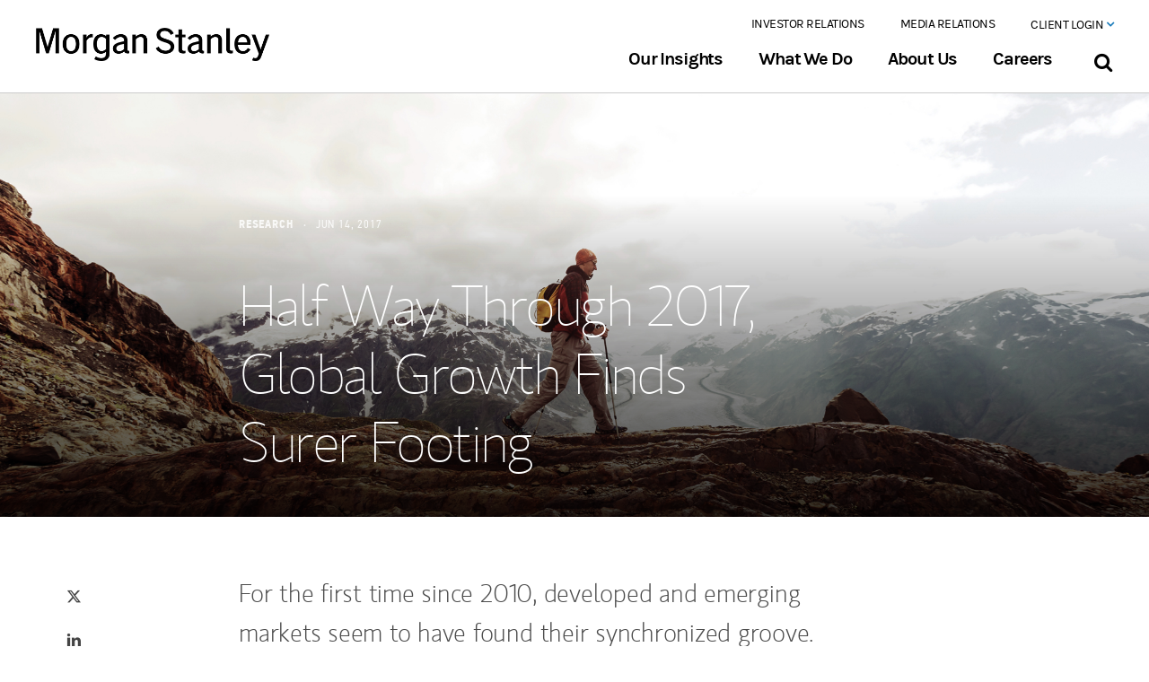

--- FILE ---
content_type: text/html;charset=utf-8
request_url: https://www.morganstanley.com/ideas/midyear-2017-global-economic-strategy-outlook1
body_size: 25834
content:







<!DOCTYPE html>
<html data-placeholder-focus="false" lang="en">
<head>
    <!-- below is from default AEM JSP template -->
    <title>Midyear 2017, Global Growth Finds Surer Footing | Morgan Stanley
    </title>
    <!-- NOTE: below is needed for "drag components here" to display properly -->
    

    
<meta charset="utf-8"/>
<meta name="viewport" content="initial-scale=1, width=device-width"/>
<meta http-equiv="X-UA-Compatible" content="IE=edge,chrome=1"/>


<!-- /* One truest code starts here */ -->

    <meta http-equiv="Content-Security-Policy" name="evidon-TagControlV2" content="default-src 'self' 'unsafe-inline' 'unsafe-eval' blob: data: privacyportal.onetrust.com geolocation.onetrust.com *.betrad.com rum.hlx.page *.morganstanley.com *.brightcove.com *.brightcovecdn.com *.sandbox.my.salesforce-sites.com *.siteimproveanalytics.io *.vidyard.com *.walkme.com *.yextevents.com 10086.global.siteimproveanalytics.io acalog-clients.s3.amazonaws.com access.morganstanleyclientserv.com accounts.google.com activitymap.adobe.com advisor.morganstanley.com ajax.googleapis.com api-edge.cognitive.microsofttranslator.com api-ssl.bitly.com api.amplitude.com api.brightcove.com api.ceros.com api.cognitive.microsofttranslator.com api.promaptools.com api.segment.io apis.google.com app-directory.s3.amazonaws.com assets-s3-us-east-1.ceros.com assets.adobedtm.com author.prod.morganstanleypw.adobecqms.net avira-pwm-extensions.s3.eu-central-1.amazonaws.com bat.bing.net bcbolt446c5271-a.akamaihd.net bcsecure01-a.akamaihd.net cdn-static-1.medium.com cdn.jsdelivr.net cdn.polyfill.io cdn.segment.com cdn.walkme.com cdn.walkmeqa.com cdn2.walkmedev.com cdnjs.cloudflare.com cf-images.us-east-1.prod.boltdns.net cl.s7.exct.net cle.a4b9796c7050.isolation.zscaler.com code.jquery.com cognito-identity.us-west-2.amazonaws.com cognito-idp.us-east-2.amazonaws.com cs3110.github.io cts.businesswire.com d34r8q7sht0t9k.cloudfront.net eatonvance.okta.com ec.walkme.com edge.api.brightcove.com edge.microsoft.com faircado-cdn.s3.eu-central-1.amazonaws.com ff.kis.scr.kaspersky-labs.com ff.kis.v2.scr.kaspersky-labs.com fonts.googleapis.com fonts.gstatic.com forms.share.works gallery-metrics.api.brightcove.com gateway.zscaler.net gateway.zscalergov.net gateway.zscalerthree.net gateway.zscalertwo.net gateway.zscloud.net gb-qa-detector.s3.us-east-2.amazonaws.com gc.kis.scr.kaspersky-labs.com gc.kis.v2.scr.kaspersky-labs.com github.com github.githubassets.com global.eatonvance.com house-fastly-signed-us-east-1-prod.brightcovecdn.com injections.adguard.org lens-web.sandbox.google.com lh3.googleusercontent.com local.adguard.org login.microsoftonline.com login.morganstanleyclientserv.com login.zscalerthree.net login.zscalertwo.net lsrelay-config-production.s3.amazonaws.com lumospublicassets.s3.us-east-2.amazonaws.com manifest.prod.boltdns.net mboxedge32.tt.omtrdc.net mboxedge34.tt.omtrdc.net mboxedge35.tt.omtrdc.net mboxedge36.tt.omtrdc.net mboxedge37.tt.omtrdc.net mboxedge38.tt.omtrdc.net mboxedge41.tt.omtrdc.net me.kes.v2.scr.kaspersky-labs.com me.kis.v2.scr.kaspersky-labs.com media-s3-us-east-1.ceros.com megadash.googleplex.com metrics.brightcove.com metrics.morganstanley.com miro.medium.com mms.businesswire.com morganstanley.com morganstanleyandco.tt.omtrdc.net morganstanleyprod.112.2o7.net ms.my.salesforce-sites.com mssb.secure.force.com mswm--devpa.sandbox.my.salesforce-sites.com mwzeom.zeotap.com o104379.ingest.sentry.io o1313669.ingest.sentry.io o1336925.ingest.sentry.io o13570.ingest.sentry.io o137760.ingest.sentry.io o146504.ingest.sentry.io o173976.ingest.sentry.io o197999.ingest.sentry.io o240672.ingest.sentry.io o268291.ingest.sentry.io o370968.ingest.sentry.io o385127.ingest.sentry.io o396793.ingest.sentry.io o413355.ingest.sentry.io o4504156929982464.ingest.sentry.io o470461.ingest.sentry.io o548663.ingest.sentry.io p.typekit.net pages.msmail.morganstanley.com pdx.a4b9796c7050.isolation.zscaler.com pi.pardot.com play-lh.googleusercontent.com play.vidyard.com player.vimeo.com players.brightcove.net plx-pa-googleapis.corp.google.com pouch-global-font-assets.s3.eu-central-1.amazonaws.com prod-mssip.morganstanley.com raw.githubusercontent.com redirect.isolation.zscaler.com s3-us-west-1.amazonaws.com s3.amazonaws.com sadmin.brightcove.com sdk.ceros.com sentry.io sessions.bugsnag.com sin.a4b9796c7050.isolation.zscaler.com siteimproveanalytics.com smetrics.morganstanley.com ssl.gstatic.com starget.morganstanley.com storage.googleapis.com tag.demandbase.com themes.googleusercontent.com toolkits.ms.com translate.google.cn translate.google.com translate.googleapis.com unpkg.com us-common.s3.amazonaws.com use.typekit.net view.ceros.com vjs.zencdn.net was.a4b9796c7050.isolation.zscaler.com wss://gc.kes.v2.scr.kaspersky-labs.com wtspolfcba.a4b9796c7050.isolation.zscaler.com www.crownpeak.com www.gstatic.com www.microsofttranslator.com www.morganstanley.com www.pagespeed-mod.com www.shareworks.com x0s3xvkhw6.execute-api.us-west-2.amazonaws.com yoda-videos-prototype.s3.us-east-1.amazonaws.com *.calvert.com *.eatonvance.com *.podscribe.com 11077252.fls.doubleclick.net 11077252.fls.doubleclick.net.x.20b6238d097aa046f90bae005ae0fce25859.d045247d.id.opendns.com 11077252.fls.doubleclick.net.x.4d6ba7870026704237089150a278331254c9.ccc2ef7d.id.opendns.com 11077252.fls.doubleclick.net.x.8cb57c050344004c1a0a5c5003db05df5cfd.d043d9ad.id.opendns.com 11077252.fls.doubleclick.net.x.b38b31130e84c045420b79e0c6eda83a80a0.ccc2ede0.id.opendns.com 11077252.fls.doubleclick.net.x.eb05fe570c00b042e40897206edb3686e782.d045247d.id.opendns.com 11077252.fls.doubleclick.net.x.ec6841930952404ac40b9f4022644f311804.d043d9ac.id.opendns.com 11382434.fls.doubleclick.net 2168002.fls.doubleclick.net 8826228.fls.doubleclick.net 8826228.fls.doubleclick.net.x.27544f2e0dcd404f1009e2700a99347e6aea.d045247e.id.opendns.com 8826228.fls.doubleclick.net.x.30f4f1dc0a4440450409c7c02e94aff4ea98.d0452016.id.opendns.com 8826228.fls.doubleclick.net.x.74f262610a362042d2093b203a14e67bb957.d043d9af.id.opendns.com 8826228.fls.doubleclick.net.x.7818a2540bba104daf0bbc004df57dad0699.d0452016.id.opendns.com 8826228.fls.doubleclick.net.x.81136e89011e2040990b1a4089b54959f0cc.ccc2ef7d.id.opendns.com 8826228.fls.doubleclick.net.x.904530850c081042f60ab130fb85a223f6b3.d043d9af.id.opendns.com 8826228.fls.doubleclick.net.x.b6d4c2dc0905504ac6094db0b1295248d391.d043d9af.id.opendns.com 8826228.fls.doubleclick.net.x.d3c89ce702a180478d093f10d5be1aae805f.d043d9af.id.opendns.com 8826228.fls.doubleclick.net.x.d69957f805dae047ba091d80e179fe80098e.ccc2ef7d.id.opendns.com 8826228.fls.doubleclick.net.x.ed39063b06c46045c10a3900bcf85f51b38a.d045247e.id.opendns.com aa.agkn.com ad.360yield.com ad.doubleclick.net ade.googlesyndication.com ads.scorecardresearch.com ads.stickyadstv.com adservice.google.ca adservice.google.co.in adservice.google.co.kr adservice.google.com adservice.google.com.my adservice.google.com.ng adservice.google.com.pk analytics.twitter.com api.company-target.com api.rudderlabs.com bat.bing.com bcp.crwdcntrl.net beacon.krxd.net block.opendns.com bpb.opendns.com bs.serving-sys.com bttrack.com bttrack.com.x.0933ef7104170045190a65907c0673098fb1.d045247d.id.opendns.com bttrack.com.x.529176a006e850409c0a87e058cdc1e1bd87.d045241e.id.opendns.com bttrack.com.x.6aa5e9ab0593004ab208d900487dc6d48ca8.d043d9ac.id.opendns.com bttrack.com.x.cb79181509983042f60b8f803c1640d35503.d043d9ae.id.opendns.com bttrack.com.x.ebb7097d01310048180b0ac0ecc9688eca8e.ccc2ee88.id.opendns.com bttrack.com.x.ec0a6279059fb040a008f2e0bf2f707aef9e.d045241e.id.opendns.com bttrack.com.x.ef5b50860ab3404bdc0b9af0cbada90fcf6f.d043d9ac.id.opendns.com c.amazon-adsystem.com c.bing.com cadreonus-7-adswizz.attribution.adswizz.com cadreonus-9-adswizz.attribution.adswizz.com cdn.bttrack.com cdn.linkedin.oribi.io cdn.pdst.fm cdnssl.clicktale.net cloudapi.bytedance.net cm.everesttech.net cm.g.doubleclick.net cms.analytics.yahoo.com connect.facebook.net conv-tm.everesttech.net cw.addthis.com d.agkn.com d20ohkaloyme4g.cloudfront.net d3njjcbhbojbot.cloudfront.net d3pzq99hz695o4.cloudfront.net dc.ads.linkedin.com dpm.demdex_net dpm.demdex.net dsum-sec.casalemedia.com eb2.3lift.com edge.api.brightcove_com ext.chtbl.com fastly-signed-us-east-1-prod.brightcovecdn.com fei.pro-market.net gateway.id.swg.umbrella.com googleads.g.doubleclick.net googletagmanager.com i.liadm.com i.ytimg.com i6.liadm.com iad1.qualtrics.com ib.mookie1.com idsync.rlcdn.com image2.pubmatic.com image6.pubmatic.com ing-district.clicktale.net insight.adsrvr.cn insight.adsrvr.org insight.adsrvr.org.x.0f054d8e01d1c048520a5a508341b8f3ca7c.43d7547d.id.opendns.com insight.adsrvr.org.x.3b1380e70bc80046d6092350d5a457b42609.d043d9ac.id.opendns.com insight.adsrvr.org.x.50a2873d0357d04e7b0948b023345c8bd150.d043d9ac.id.opendns.com insight.adsrvr.org.x.933d057b0d9d10407509f41055f9914f78d2.d0452015.id.opendns.com insight.adsrvr.org.x.944c3ef70f39b049fe0884a09bbf18485312.43d7524b.id.opendns.com insight.adsrvr.org.x.f9d3d475084c0045bd0ae320ed0bee9fdd7a.43d7524b.id.opendns.com jadserve.postrelease.com js.adsrvr.org load77.exelator.com loadm.exelator.com loadus.exelator.com logs.browser-intake-datadoghq.com logs.browser-intake-datadoghq.eu m.youtube.com malware.opendns.com match.360yield.com match.adsrvr.cn match.adsrvr.org match.adsrvr.org.x.04baf60005bbc0408809a120fcf2109ca75d.43d7561b.id.opendns.com match.adsrvr.org.x.067f790b0311504fd50ae9f0104f3c0fe263.d0452014.id.opendns.com match.adsrvr.org.x.0f2067e40623c0430109f34095805abc648d.d045241e.id.opendns.com match.adsrvr.org.x.103c1757084e804f2d0bf29018a881100b7d.9270fa52.id.opendns.com match.adsrvr.org.x.1bf1d69b02cdd046440af540cb808c89453b.9270fa4e.id.opendns.com match.adsrvr.org.x.20e140c20aa9e0427b0a78004f411658ebcd.ccc2ef7c.id.opendns.com match.adsrvr.org.x.21c4f9c30cb9a04d1f0a5db090b993dc3691.ccc2ef1d.id.opendns.com match.adsrvr.org.x.27b4b7c100cd2045850b87a05fcd54030ddc.9270fa40.id.opendns.com match.adsrvr.org.x.289a510401ddd046860842a066e0f92c8108.ccc2ef1d.id.opendns.com match.adsrvr.org.x.2cc4015a07e2a0435a0a3390136bd7281aa9.9270fa4c.id.opendns.com match.adsrvr.org.x.2e9a06d30760404d1e08cf70c611d15947be.d0452014.id.opendns.com match.adsrvr.org.x.324497fe0cddb040410ba3802d2282261205.d0452016.id.opendns.com match.adsrvr.org.x.34c995420e4240447208e9301551811c9ceb.d043db9c.id.opendns.com match.adsrvr.org.x.3734c40b03de5049cd0a8c104a717180e369.d043d9ad.id.opendns.com match.adsrvr.org.x.3eb628be0c99204eb00b3d105b1edc4317a7.43d7547c.id.opendns.com match.adsrvr.org.x.3f42db0e0a28b046f7080fa063e3a736a10c.ccc2ef7d.id.opendns.com match.adsrvr.org.x.4cb217e60a6980456008ae609b8774ddfe76.d045241d.id.opendns.com match.adsrvr.org.x.4e3958ca01a2f0426a0b5bf0184b8fad5f6c.43d7561b.id.opendns.com match.adsrvr.org.x.5193b5c4043bc04f1b08d990d9df568103f2.d0452014.id.opendns.com match.adsrvr.org.x.57c6188d0af2104573089a10caad87788dd1.9270fa52.id.opendns.com match.adsrvr.org.x.60a90a900cb5f0418f08bf307c3992a2d2fb.9270fa44.id.opendns.com match.adsrvr.org.x.635cdb26074c2046b50971c06cf5579d2627.d04520bd.id.opendns.com match.adsrvr.org.x.66e5e88b0ba88044a70adfa07fa840fa2a4e.ccc2ef7d.id.opendns.com match.adsrvr.org.x.6c43de5c0579004b750962d007be5d2ffefc.ccc2ef7c.id.opendns.com match.adsrvr.org.x.6ea6d90806723046ea08fae0835c776b1791.d045227c.id.opendns.com match.adsrvr.org.x.7385b9de03a9a047d1081d00657d989ee9d8.9270f751.id.opendns.com match.adsrvr.org.x.75eb90320a0f6049900b223070644338022a.d0452014.id.opendns.com match.adsrvr.org.x.80eff20804f5304e890ac5e0ab160d43954a.d043d9ad.id.opendns.com match.adsrvr.org.x.8230bfd40a56f04e570a3f7052dfcf369917.9270fa5a.id.opendns.com match.adsrvr.org.x.87708cb40516504009081850c23fffbfcfe3.9270fe4a.id.opendns.com match.adsrvr.org.x.90a6ed35091fc047b30989d07b56af16a3eb.d045227c.id.opendns.com match.adsrvr.org.x.93fde7d10ac0504aa80bb26033b4a04eb7e4.9270fa5a.id.opendns.com match.adsrvr.org.x.96d213a30cd9b04719085eb03f56bac55629.43d7547c.id.opendns.com match.adsrvr.org.x.983b3f8c0d8f4042360a0990bc747c475b2b.d0452022.id.opendns.com match.adsrvr.org.x.a63290a108cd2045930a4b40eeb5ed3b2332.d0452022.id.opendns.com match.adsrvr.org.x.a75fe0c90662304b52094e504749329140b5.d0452397.id.opendns.com match.adsrvr.org.x.aefb23fa0c761049a909d0f0bc108f85acaf.9270ee4e.id.opendns.com match.adsrvr.org.x.affea84103a900449a0a0930cac8639265c6.d0452022.id.opendns.com match.adsrvr.org.x.b5c8da0201202045e20ba780d46065319dfe.d0452015.id.opendns.com match.adsrvr.org.x.bb092d2d0886a04684085160b97569b74b7c.9270fa41.id.opendns.com match.adsrvr.org.x.bb53a2810186c0444c08af40a17b7b6bdf56.d043d9ad.id.opendns.com match.adsrvr.org.x.c5b0111902738046e909fa8012e066fe4de6.ccc2ef7c.id.opendns.com match.adsrvr.org.x.cf3d7efe0dc1c044bc0aec60b2297d59fa85.9270fa55.id.opendns.com match.adsrvr.org.x.d394f413090e2042ff0872404318af51ebdf.ccc2ef1d.id.opendns.com match.adsrvr.org.x.dd15438b0ef4a04f430a00b0404e507a672c.ccc2edd2.id.opendns.com match.adsrvr.org.x.ddc9d49402da3042db08b5a004bc45e25234.ccc2edd2.id.opendns.com match.adsrvr.org.x.df7fb7ca073ac04fa20a3aa0db578bf2db33.d0452015.id.opendns.com match.adsrvr.org.x.e3e42f7a034d104aab0bd370e9f40a253083.d04520bd.id.opendns.com match.adsrvr.org.x.e44e4c2206cfa048be0a609048fd6faf5c8d.9270fe5c.id.opendns.com match.adsrvr.org.x.e805dd0705106046320adeb03cd54dc2d221.d045227d.id.opendns.com match.adsrvr.org.x.f045d0f0075fd049ec0ab430b869cd51b72c.ccc2ef7d.id.opendns.com match.adsrvr.org.x.f829d39a09b3d0462e0917e01253ecc16caf.d045213e.id.opendns.com match.adsrvr.org.x.fbf485760665304e290920001c81ce503944.9270ee5e.id.opendns.com match.adsrvr.org.x.fdf5b6b00e19904445083a50393afcd842ec.9270ee53.id.opendns.com match.prod.bidr.io mcid-125650f9-6e1d-4110-a044-d1b28c5e2d8a.ep-mimecast.adsrvr.org mid.rkdms.com ml314.com morganstanley.demdex.net morganstanley.demdex.net.x.15a79ee90b96804f310a98b0ebb54190e75e.ccc2ef1d.id.opendns.com morganstanley.demdex.net.x.fbbbd605039be0497009040000ce3d533053.d043d9af.id.opendns.com morganstanleydigital.co1.qualtrics.com odr.mookie1.com p.adsymptotic.com p.rfihub.com pagead2.googlesyndication.com pippio.com pixel.byspotify.com pixel.everesttech.net pixel.mathtag.com pixels.spotify.com platform.twitter.com pm.w55c.net px.ads.linkedin.com px.owneriq.net px4.ads.linkedin.com rtd-tm.everesttech.net rum.browser-intake-datadoghq.com s.amazon-adsystem.com s.company-target.com s.qualtrics.com sb.scorecardresearch.com segments.company-target.com session-replay.browser-intake-datadoghq.com simage2.pubmatic.com siteintercept.qualtrics.com snap.licdn.com ssum-sec.casalemedia.com stags.bluekai.com static-assets.qualtrics.com static-exp1.licdn.com static.ads-twitter.com static.licdn.com stats.g.doubleclick.net su.addthis.com sync-tm.everesttech.net sync.crwdcntrl.net sync.go.sonobi.com sync.mathtag.com sync.search.spotxchange.com sync.taboola.com synchroscript.deliveryengine.adswizz.com t.co tag-logger.demandbase.com tag.researchnow.com tags.bluekai.com td.doubleclick.net tpc.googlesyndication.com trc.taboola.com ttpcav.apps.bytedance.net uipglob.semasio.net uipus.semasio.net ups.analytics.yahoo.com us-central1-adaptive-growth.cloudfunctions.net us-u.openx.net usermatch.krxd.net web.chtbl.com web.demandbase.com www.facebook.com www.facebook.com.x.010c8b8e091fd045e109fc40ab28a2ee0115.ccc2ef7c.id.opendns.com www.facebook.com.x.0e312e620bb500482b0955109d8c4e406fa3.ccc2ef7c.id.opendns.com www.facebook.com.x.0ec259e904fd60475f09b2d00b9afabc4648.ccc2ee92.id.opendns.com www.facebook.com.x.1ae5d3cd082ae043d60909001a848ad28ace.d043d91d.id.opendns.com www.facebook.com.x.1d7cd35902dc7045410a6cd0f0250c044af0.ccc2ef7d.id.opendns.com www.facebook.com.x.249e980403ba00423e091960974a19b4cc8d.ccc2ef7c.id.opendns.com www.facebook.com.x.24f6afd0088f004fc70969e0539afdb4943d.9270fa4a.id.opendns.com www.facebook.com.x.2714528c0b25104fd50b74e050435ba5ffb3.9270fa55.id.opendns.com www.facebook.com.x.2f05fbc10a2d304ba50a8d50581a1b1e798d.ccc2ef7c.id.opendns.com www.facebook.com.x.30561168017cd04d5c0901209baed42d269e.ccc2ef7d.id.opendns.com www.facebook.com.x.3516289804247044b70bd8e08888709e3e9d.d043db97.id.opendns.com www.facebook.com.x.37ca75fe084fe042820b7a009bb76db1ab65.9270fa59.id.opendns.com www.facebook.com.x.3cc2bd4b0c9ab04b7408de40871381dc91e3.ccc2ef1d.id.opendns.com www.facebook.com.x.3e32b2e203a8804ad20a96201fa907b3c2b8.ccc2ef7d.id.opendns.com www.facebook.com.x.3f84704c0a8890441e0ab960f5a8e9613867.ccc2ef7c.id.opendns.com www.facebook.com.x.4a5bc2c209be60455c09f38084d27267968b.ccc2ef7c.id.opendns.com www.facebook.com.x.4cd2cbce0fba004cd9088210cb35a72cc875.9270fa59.id.opendns.com www.facebook.com.x.4cf4d8a605f7d0437b0b24b0945651958735.9270fa40.id.opendns.com www.facebook.com.x.4df943d50ed37049ae0acef0e9c2a397993a.ccc2ef7c.id.opendns.com www.facebook.com.x.57b9fec1008530456b0b0590c0ecbc1d947e.9270f048.id.opendns.com www.facebook.com.x.6536685808e620426f081a50248f5b119b4e.ccc2ef7c.id.opendns.com www.facebook.com.x.6664335d068ab04b1d0bf7c02823a062307e.9270fa5e.id.opendns.com www.facebook.com.x.6d19c85b0c744048d50bf5008ac2b3b36538.ccc2ee97.id.opendns.com www.facebook.com.x.712faec50d3a704de3090eb026c932c0db9b.ccc2ef1d.id.opendns.com www.facebook.com.x.7c7ef83909576048730bb9507d84ace43fcd.ccc2ef1d.id.opendns.com www.facebook.com.x.7df7b307097490432d0a58a00b1739cc78df.d0452016.id.opendns.com www.facebook.com.x.9720e788066ac04aa608a99072da32c4d85c.9270fa55.id.opendns.com www.facebook.com.x.a96cd40e0b7c604d760b6700a959c1ae00a3.9270fa47.id.opendns.com www.facebook.com.x.b227007a0f87404d0d0b3cc09abc45ba23ed.9270f755.id.opendns.com www.facebook.com.x.b2a75c1a03b62044b60b9f30b62f72ae0171.ccc2ef7c.id.opendns.com www.facebook.com.x.c1e7815b0b8af047ee08b91039aa1c6d8cef.ccc2ef7c.id.opendns.com www.facebook.com.x.c528150c0db4e0454b0bd1c07e7eeeac2aa3.9270f047.id.opendns.com www.facebook.com.x.c8ecca72087ef04e220a22c0239fe6b1343b.9270fa43.id.opendns.com www.facebook.com.x.ccc3b4db0bad304a700b9760de1ac749e732.ccc2ef7c.id.opendns.com www.facebook.com.x.cf8e78d402d8b04def0bed9040cfa8fbdc87.9270fa47.id.opendns.com www.facebook.com.x.d28c3ee301cb204ad9088990f51c9fab1c59.ccc2ef7c.id.opendns.com www.facebook.com.x.d6061a9600859040680b4b50b283545dc72a.ccc2ef7c.id.opendns.com www.facebook.com.x.dc9921bb0439b047090bffb07fa548c04c06.ccc2ef7c.id.opendns.com www.facebook.com.x.e23aa4c6083ea04b8d0bf2107845790739aa.ccc2ef7c.id.opendns.com www.facebook.com.x.e3fc82e50dfd4045ad0b5d809dee5560a1ca.ccc2edd3.id.opendns.com www.facebook.com.x.ec80123a019bf0455f0b6a10b904b42c80bb.9270fa50.id.opendns.com www.facebook.com.x.f55f58b103df904b7309d9806c6fb0c186cb.ccc2ef1d.id.opendns.com www.facebook.com.x.faa6e26b0f77b043530adf209609614498d8.ccc2ef1d.id.opendns.com www.facebook.com.x.feb5c93501e4604023090720747993f7ad83.ccc2ee88.id.opendns.com www.google.ad www.google.ae www.google.al www.google.am www.google.at www.google.az www.google.ba www.google.be www.google.bf www.google.bg www.google.bi www.google.bj www.google.bs www.google.bt www.google.by www.google.ca www.google.cg www.google.ch www.google.ci www.google.cl www.google.cm www.google.co.ao www.google.co.bw www.google.co.cr www.google.co.id www.google.co.il www.google.co.in www.google.co.jp www.google.co.ke www.google.co.kr www.google.co.ls www.google.co.ma www.google.co.mz www.google.co.nz www.google.co.th www.google.co.tz www.google.co.ug www.google.co.uk www.google.co.uz www.google.co.ve www.google.co.vi www.google.co.za www.google.co.zm www.google.co.zw www.google.com www.google.com.ag www.google.com.ar www.google.com.au www.google.com.bd www.google.com.bh www.google.com.bn www.google.com.bo www.google.com.br www.google.com.bz www.google.com.co www.google.com.cy www.google.com.do www.google.com.ec www.google.com.eg www.google.com.et www.google.com.fj www.google.com.gh www.google.com.gi www.google.com.gt www.google.com.hk www.google.com.jm www.google.com.kh www.google.com.kw www.google.com.lb www.google.com.ly www.google.com.mm www.google.com.mt www.google.com.mx www.google.com.my www.google.com.na www.google.com.ng www.google.com.ni www.google.com.np www.google.com.om www.google.com.pa www.google.com.pe www.google.com.pg www.google.com.ph www.google.com.pk www.google.com.pr www.google.com.py www.google.com.qa www.google.com.sa www.google.com.sg www.google.com.sl www.google.com.sv www.google.com.tj www.google.com.tr www.google.com.tw www.google.com.ua www.google.com.uy www.google.com.vc www.google.com.vn www.google.cv www.google.cz www.google.de www.google.dk www.google.dz www.google.ee www.google.es www.google.fi www.google.fm www.google.fr www.google.ge www.google.gg www.google.gl www.google.gm www.google.gr www.google.gy www.google.hn www.google.hr www.google.ht www.google.hu www.google.ie www.google.im www.google.iq www.google.is www.google.it www.google.je www.google.jo www.google.kg www.google.kz www.google.la www.google.li www.google.lk www.google.lt www.google.lu www.google.lv www.google.md www.google.me www.google.mg www.google.mk www.google.ml www.google.mn www.google.ms www.google.mu www.google.mv www.google.mw www.google.nl www.google.no www.google.pl www.google.ps www.google.pt www.google.ro www.google.rs www.google.ru www.google.rw www.google.sc www.google.se www.google.sh www.google.si www.google.sk www.google.sm www.google.sn www.google.so www.google.sr www.google.td www.google.tg www.google.tl www.google.tn www.google.tt www.google.vg www.googleadservices.com www.googletagmanager.com www.linkedin.com www.mediamath.com www.tiktok.com www.w55c.net www.youtube.com x.bidswitch.net x.dlx.addthis.com znnan-morganstanleydigital.siteintercept.qualtrics.com https://mcvsqpxlty0m9f4kfx1blgbrh8by.pub.sfmc-content.com;"/>
    <script defer="defer" type="text/javascript" src="https://rum.hlx.page/.rum/@adobe/helix-rum-js@%5E2/dist/rum-standalone.js" data-routing="env=prod,tier=publish,ams=Morgan Stanley (Public Web)"></script>
<script src="https://www.morganstanley.com/stat/onetrust/0194d7d5-a361-7e02-9896-56ea1fa98894/scripttemplates/otSDKStub.js" type="text/javascript" charset="UTF-8" data-domain-script="0194d7d5-a361-7e02-9896-56ea1fa98894"></script>
    <script type="text/javascript">function OptanonWrapper() {}</script>

<!-- /* End of the one trust code  */-->

<meta name="description" content="Morgan Stanley's macro and strategy outlook offers investors reason to be upbeat. Look for broad-based growth to extend economic expansion—and market rallies."/>



<meta property="og:title" content="Global Growth Finds Surer Footing | Morgan Stanley"/>
<meta property="og:image" content="https://www.morganstanley.com/content/dam/msdotcom/ideas/midyear-2017-global-economic-strategy-outlook/midyear-2017-global-economic-strategy-outlook-tw.jpg"/>
<meta property="og:description" content="The global economy enters a new chapter, marked by self-sustaining and synchronous growth. That bodes well for U.S. equities, even as investors worry about historically high valuations."/>
<meta name="keywords"/>
<meta property="og:site_name" content="Morgan Stanley"/>
<meta property="og:url" content="https://www.morganstanley.com/ideas/midyear-2017-global-economic-strategy-outlook1"/>

<meta property="twitter:card" content="summary_large_image"/>
<meta property="twitter:creator" content="@MorganStanley"/>
<meta property="twitter:title" content="Global Growth Finds Surer Footing | Morgan Stanley"/>
<meta property="twitter:image" content="https://www.morganstanley.com/content/dam/msdotcom/ideas/midyear-2017-global-economic-strategy-outlook/midyear-2017-global-economic-strategy-outlook-tw.jpg"/>
<meta property="twitter:description" content="The global economy enters a new chapter, marked by self-sustaining and synchronous growth. That bodes well for U.S. equities, even as investors worry about historically high valuations."/>
<meta property="twitter:url" content="https://www.morganstanley.com/ideas/midyear-2017-global-economic-strategy-outlook1"/>


    <meta name="content_id" content="/content/msdotcom/en/ideas/midyear-2017-global-economic-strategy-outlook1" type="String" index="true"/>
<meta name="content_pageUrl" content="https://www.morganstanley.com/ideas/midyear-2017-global-economic-strategy-outlook1" type="String" index="true"/>
<meta name="content_title" content="Midyear 2017, Global Growth Finds Surer Footing | Morgan Stanley" type="String" index="true"/>
<meta name="content_lastModified" content="2025-11-04T18:11:46Z" type="Date" index="true"/>
<meta name="content_cqTags" content="[msdotcom:values/leading-with-exceptional-ideas, msdotcom:themes/global, msdotcom:content-types/idea, msdotcom:topics/global, msdotcom:topics/macroeconomics, msdotcom:topics/investing, msdotcom:topics/equities, msdotcom:topics/rates, msdotcom:topics/fixed-income, msdotcom:topics/china, msdotcom:topics/currencies, msdotcom:topics/latin-america]" type="String[]" index="true"/>
<meta name="content_isLegacyPage" content="false" type="String" index="true"/>



<link rel="canonical" href="https://www.morganstanley.com/ideas/midyear-2017-global-economic-strategy-outlook1"/>



    <link rel="stylesheet" href="/etc.clientlibs/msdotcom/clientlibs/site/resources/css/msai-freeform.min.css"/>
    <link rel="stylesheet" href="/etc.clientlibs/ms-commons/clientlibs/site/resources/css/global.min.css"/>
    <!--  launch script included in analytics.html -->
    
















<script>
    var MSCOM = MSCOM || {};
    MSCOM.analytics = {
        "sections":{'L1':'ideas','L2':'midyear-2017-global-economic-strategy-outlook1'},
        "page":"Midyear 2017, Global Growth Finds Surer Footing | Morgan Stanley",
        "pageID":"5e06a394-c788-3742-b624-5c8d3a3d70f5",
        "newPage" : "msdotcom:ideas:midyear-2017-global-economic-strategy-outlook1:midyear-2017-global-growth-finds-surer-footing-morgan-stanley",
        "pageType" : "",
        "site_name":"msdotcom"
    };

    var digitalData = {
        "attributes" : {
            "source" : "Research",
            "value": "",
            "theme" : "",
            "topic" : ['Rates','Investing','Equities','China','Macroeconomics','Fixed Income','Global','Currencies','Latin America'],
            "content_identity" : "",
            "publish_date" : "06/14/17",
            "author" : " ",
            "loginStatus" : "logged-out",
            "contentID" : "5e06a394-c788-3742-b624-5c8d3a3d70f5",
            "businessPurpose" : "Research"
        }
    };
</script>


<!--launch scripts -->
<script src="//assets.adobedtm.com/b124caa02ab9/91dad913c75c/launch-f637afe91476.min.js" async></script>



    <script src="//sadmin.brightcove.com/js/BrightcoveExperiences.js" type="text/javascript"></script>

    <script>
        var aem_context ="";
    </script>
    <link rel="stylesheet" href="/etc.clientlibs/ms-commons/clientlibs/site.min.65f21d4fa79762537783afcdac7f60e1.css" type="text/css">


    <script src="/etc.clientlibs/msdotcom/clientlibs/site/resources/js/libs/parallax-page.js" type="text/javascript"></script>

    
<link rel="apple-touch-icon-precomposed" sizes="57x57" href="/etc.clientlibs/msdotcom/clientlibs/site/resources/image/apple-touch-icon-57x57.png"/>
	<link rel="apple-touch-icon-precomposed" sizes="114x114" href="/etc.clientlibs/msdotcom/clientlibs/site/resources/image/apple-touch-icon-114x114.png"/>
	<link rel="apple-touch-icon-precomposed" sizes="72x72" href="/etc.clientlibs/msdotcom/clientlibs/site/resources/image/apple-touch-icon-72x72.png"/>
	<link rel="apple-touch-icon-precomposed" sizes="144x144" href="/etc.clientlibs/msdotcom/clientlibs/site/resources/image/apple-touch-icon-144x144.png"/>
	<link rel="apple-touch-icon-precomposed" sizes="60x60" href="/etc.clientlibs/msdotcom/clientlibs/site/resources/image/apple-touch-icon-60x60.png"/>
	<link rel="apple-touch-icon-precomposed" sizes="120x120" href="/etc.clientlibs/msdotcom/clientlibs/site/resources/image/apple-touch-icon-120x120.png"/>
	<link rel="apple-touch-icon-precomposed" sizes="76x76" href="/etc.clientlibs/msdotcom/clientlibs/site/resources/image/apple-touch-icon-76x76.png"/>
	<link rel="apple-touch-icon-precomposed" sizes="152x152" href="/etc.clientlibs/msdotcom/clientlibs/site/resources/image/apple-touch-icon-152x152.png"/>
	<link rel="icon" type="image/png" href="/etc.clientlibs/msdotcom/clientlibs/site/resources/image/favicon-196x196.png" sizes="196x196"/>
	<link rel="icon" type="image/png" href="/etc.clientlibs/msdotcom/clientlibs/site/resources/image/favicon-96x96.png" sizes="96x96"/>
	<link rel="icon" type="image/png" href="/etc.clientlibs/msdotcom/clientlibs/site/resources/image/favicon-32x32.png" sizes="32x32"/>
	<link rel="icon" type="image/png" href="/etc.clientlibs/msdotcom/clientlibs/site/resources/image/favicon-16x16.png" sizes="16x16"/>
	<link rel="icon" type="image/png" href="/etc.clientlibs/msdotcom/clientlibs/site/resources/image/favicon-128.png" sizes="128x128"/>
	<meta name="application-name" content="Morgan Stanley"/>
	<meta name="msapplication-TileColor" content="#002B51"/>
	<meta name="msapplication-TileImage" content="/etc.clientlibs/msdotcom/clientlibs/site/resources/image/mstile-144x144.png"/>
	<meta name="msapplication-square70x70logo" content="/etc.clientlibs/msdotcom/clientlibs/site/resources/image/mstile-70x70.png"/>
	<meta name="msapplication-square150x150logo" content="/etc.clientlibs/msdotcom/clientlibs/site/resources/image/mstile-150x150.png"/>
	<meta name="msapplication-wide310x150logo" content="/etc.clientlibs/msdotcom/clientlibs/site/resources/image/mstile-310x150.png"/>
	<meta name="msapplication-square310x310logo" content="/etc.clientlibs/msdotcom/clientlibs/site/resources/image/mstile-310x310.png"/>
	
<meta name="google-site-verification" content="eiX_kF7VzRZmtMwhjAWKSRpooVnmGpX3-vLkh3ox8r8"/>


    
<script type="application/ld+json">
{ "@context" : "http://schema.org",
  "@type" : "Organization",
  "name" : "Morgan Stanley",
  "url" : "https://www.morganstanley.com",
  "sameAs" : [ "https://www.twitter.com/MorganStanley",
    "https://www.linkedin.com/company/morgan-stanley",
    "https://business.facebook.com/morganstanley",
    "https://www.instagram.com/morgan.stanley",
    "https://www.youtube.com/user/mgstnly"] 
}
</script>
    <!-- config mode: null -->
</head>
<!--[if lt IE 9 ]>
    <body class="ie8">
    <script language="javascript">
var ctx = "";
location.replace(ctx+"/content/msdotcom/en/browserNotSupported.html")
    </script>
<![endif]-->
<!--[if IE 9 ]>
<body class="ie9"> <![endif]-->
<!--[if (gt IE 9)|!(IE)]><!-->
<body> <!--<![endif]-->

<div class="site-wrap">
    
<header class="light ">
	


<div lang="en">
    <div>

    




    
<link rel="stylesheet" href="/etc.clientlibs/msdotcomr4/clientlibs/clientlibs-base.min.d932607079866b35154ce23665b3863f.css" type="text/css">









    
    
    

    
    
    
    


</div>
    <div class="headerpage page basicpage msdotcomr4-headerpage">
        
        
            



            
<div class="root responsivegrid">


<div class="aem-Grid aem-Grid--12 aem-Grid--default--12 ">
    
    <div class="responsivegrid aem-GridColumn aem-GridColumn--default--12">


<div class="aem-Grid aem-Grid--12 aem-Grid--default--12 ">
    
    <div class="header aem-GridColumn aem-GridColumn--default--12">



<header class="msdotcomr4-header">
    <div class="r4-header-container">
        <section class="r4-top-nav">
            <div class="r4-logo-area mobile-top-nav">
                <a href="/" class="logo-link" data-analytics-link="Utility Nav | Logo"><img alt="Morgan Stanley" src="/etc.clientlibs/msdotcomr4/clientlibs/components/site/resources/img/logo-black.png" class="r4-logo-image"/></a>
            </div>

            <div class="msdotcomr4-header-nav-search">
                <div class="msdotcomr4-header--topnav">
                    <div class="cmp-headernav--header" id="header-navbartop"><nav class="cmp-navigation" itemscope itemtype="http://schema.org/SiteNavigationElement" aria-label="Utility Navigation">
  <ul class="cmp-navigation__group" aria-label="Utility Navigation">
    
  <li class="cmp-navigation__item cmp-navigation__item--level-0">

      
  
  
  
		
	    <a href="/about-us-ir" data-analytics-link="Utility Nav | Investor Relations" class="cmp-navigation__item-link">Investor Relations</a>
  


      

      

      

      
          
      

      
  </li>

  
    
  <li class="cmp-navigation__item cmp-navigation__item--level-0">

      
  
  
  
		
	    <a href="/about-us-newsroom#-536583991-tab" data-analytics-link="Utility Nav | Media Relations" class="cmp-navigation__item-link">Media Relations</a>
  


      

      

      

      
          
      

      
  </li>

  
    
  <li class="cmp-navigation__item cmp-navigation__item--level-0">

      
  
  
	  <a href="javascript:void(0);" data-analytics-link="Utility Nav | Client Login" class="cmp-navigation__item-link">Client Login
		  <i class="fa fa-angle-down hidden-md"></i>
		</a>
		<i class="fa fa-angle-down hidden-xs"></i>
  
  


      

      

      

      
          <div class="secondary-popup">
              <div class="secondary-popup__links">
                  <div class="mobile-goback-arrow" tabIndex="0" aria-label="Back to main menu"></div>
                  
                  
  
  <a href="/#" data-analytics-link="Expanded Nav | Client Login" class="cmp-navigation__item-link">Client Login</a>

                  
  <ul class="cmp-navigation__group" aria-label="Client Login Links">
    
  <li class="cmp-navigation__item cmp-navigation__item--level-1">

      

      

      
  
  <a href="https://login.morganstanleyclientserv.com/ux/" data-analytics-link="Utility Nav | Client Login | Morgan Stanley Online" class="cmp-navigation__item-link" data-id="second-level-1">Morgan Stanley Online</a>


      

      

      
          
      
  </li>

  
    
  <li class="cmp-navigation__item cmp-navigation__item--level-1">

      

      

      
  
  <a href="https://www.morganstanley.com/atwork/employees/login" data-analytics-link="Utility Nav | Client Login | Morgan Stanley at Work" class="cmp-navigation__item-link" data-id="second-level-2">Morgan Stanley at Work</a>


      

      

      
          
      
  </li>

  
    
  <li class="cmp-navigation__item cmp-navigation__item--level-1">

      

      

      
  
  <a href="https://matrix.ms.com/research" data-analytics-link="Utility Nav | Client Login | Research Portal" class="cmp-navigation__item-link" data-id="second-level-3">Research Portal</a>


      

      

      
          
      
  </li>

  
    
  <li class="cmp-navigation__item cmp-navigation__item--level-1">

      

      

      
  
  <a href="https://matrix.ms.com" data-analytics-link="Utility Nav | Client Login | Matrix" class="cmp-navigation__item-link" data-id="second-level-4">Matrix</a>


      

      

      
          
      
  </li>

  </ul>

                  
              </div>
              <div class="secondary-popup__summary" data-id="middle">
                  
  <ul class="second-level-contentwrapper">
	  <li class="second-level-1-article">
		  <p class="cmp-navigation__item-summary"> </p>
		  <p class="cmp-navigation__item-title"> Morgan Stanley Online</p>
		  <p class="cmp-navigation__item-description"> </p>
	  </li>
  
	  <li class="second-level-2-article">
		  <p class="cmp-navigation__item-summary"> </p>
		  <p class="cmp-navigation__item-title"> Morgan Stanley at Work</p>
		  <p class="cmp-navigation__item-description"> </p>
	  </li>
  
	  <li class="second-level-3-article">
		  <p class="cmp-navigation__item-summary"> </p>
		  <p class="cmp-navigation__item-title"> Research Portal</p>
		  <p class="cmp-navigation__item-description"> </p>
	  </li>
  
	  <li class="second-level-4-article">
		  <p class="cmp-navigation__item-summary"> </p>
		  <p class="cmp-navigation__item-title"> Matrix</p>
		  <p class="cmp-navigation__item-description"> </p>
	  </li>
  </ul>

              </div>
              
              <button aria-label="Close" class="secondary-popup-close" data-analytics-button="Expanded Nav | Client Login | Close button" tabindex="0"></button>
          </div>
      

      
  </li>

  </ul>
</nav>

    
</div>
                </div>
                <div class="msdotcomr4-header--btmnav">
                    <div class="cmp-headernav--header" id="header-navbarbtm"><nav class="cmp-navigation" itemscope itemtype="http://schema.org/SiteNavigationElement" aria-label="Primary Navigation">
  <ul class="cmp-navigation__group" aria-label="Primary Navigation">
    
  <li class="cmp-navigation__item cmp-navigation__item--level-0">

      

      
  <a href="javascript:void(0);" data-analytics-link="Primary Nav | Our Insights" class="cmp-navigation__item-link">Our Insights </a>
	  <i class="fa fa-angle-down"></i>


      

      

      
          <div class="secondary-popup">
              <div class="secondary-popup__links">
                  <div class="mobile-goback-arrow" tabIndex="0" aria-label="Back to main menu"></div>
                  
                  
  
  <a href="/insights" data-analytics-link="Expanded Nav | Our Insights" class="cmp-navigation__item-link">Our Insights</a>

                  
  <ul class="cmp-navigation__group" aria-label="Our Insights Links">
    
  <li class="cmp-navigation__item cmp-navigation__item--level-1">

      

      

      
  
  <a href="/insights/topics/personal-finance" data-analytics-link="Expanded Nav | Our Insights | Personal Finance" class="cmp-navigation__item-link" data-id="second-level-1">Personal Finance</a>


      

      

      
          
      
  </li>

  
    
  <li class="cmp-navigation__item cmp-navigation__item--level-1">

      

      

      
  
  <a href="/insights/topics/market-trends" data-analytics-link="Expanded Nav | Our Insights | Market Trends" class="cmp-navigation__item-link" data-id="second-level-2">Market Trends</a>


      

      

      
          
      
  </li>

  
    
  <li class="cmp-navigation__item cmp-navigation__item--level-1">

      

      

      
  
  <a href="/insights/topics/technology-disruption" data-analytics-link="Expanded Nav | Our Insights | Technology &amp; Disruption" class="cmp-navigation__item-link" data-id="second-level-3">Technology &amp; Disruption</a>


      

      

      
          
      
  </li>

  
    
  <li class="cmp-navigation__item cmp-navigation__item--level-1">

      

      

      
  
  <a href="/insights/topics/sustainability" data-analytics-link="Expanded Nav | Our Insights | Sustainability" class="cmp-navigation__item-link" data-id="second-level-4">Sustainability</a>


      

      

      
          
      
  </li>

  
    
  <li class="cmp-navigation__item cmp-navigation__item--level-1">

      

      

      
  
  <a href="/insights/topics/diversity-and-inclusion" data-analytics-link="Expanded Nav | Our Insights | Diversity &amp; Inclusion" class="cmp-navigation__item-link" data-id="second-level-5">Diversity &amp; Inclusion</a>


      

      

      
          
      
  </li>

  </ul>

                  
  <div class="social-links-wrapper">
	  <label class="stay-upto-date">STAY UP TO DATE</label>
	  <ul aria-label="Our Insights Collaboration">
		  
		  <li>
			  <a href="/newsletter/subscribe" data-analytics-link="Expanded Nav | Our Insights | Sign Up For Our Newsletter" class="cmp-navigation__textlink">Sign Up For Our Newsletter</a>
		  </li>
	  
		  
		  <li>
			  <a href="/insights/podcasts/thoughts-on-the-market" data-analytics-link="Expanded Nav | Our Insights | Listen To Our Podcasts" class="cmp-navigation__textlink">Listen To Our Podcasts</a>
		  </li>
	  </ul>
	  <nav class="social-links">
		<ul aria-label="Our Insights Social Links">
			
				<li><a href="https://www.twitter.com/morganstanley" data-analytics-link="Expanded Nav | Our Insights | Follow Twitter" class="social-links-twitter" target="_blank" aria-label="Visit the Morgan Stanley twitter page"></a></li>
			
			
				<li><a href="https://www.linkedin.com/company/morgan-stanley" data-analytics-link="Expanded Nav | Our Insights | Follow Linkedin" class="social-links-linkedin" target="_blank" aria-label="Visit the Morgan Stanley linkedin page"></a></li>
			
			
				<li><a href="https://www.facebook.com/morganstanley" data-analytics-link="Expanded Nav | Our Insights | Follow Facebook" class="social-links-facebook" target="_blank" aria-label="Visit the Morgan Stanley facebook page"></a></li>
			
			
				<li><a href="https://www.youtube.com/user/mgstnly" data-analytics-link="Expanded Nav | Our Insights | Follow Youtube" class="social-links-youtube" target="_blank" aria-label="Visit the Morgan Stanley youtube page"></a></li>
			
			
				<li><a href="https://www.instagram.com/morgan.stanley" data-analytics-link="Expanded Nav | Our Insights | Follow Instagram" class="social-links-instagram" target="_blank" aria-label="Visit the Morgan Stanley instagram page"></a></li>
			
		</ul>
	  </nav>
	</div>

              </div>
              <div class="secondary-popup__summary" data-id="middle">
                  
  <ul class="second-level-contentwrapper">
	  <li class="second-level-1-article">
		  <p class="cmp-navigation__item-summary"> At Morgan Stanley, we lead with exceptional ideas. Across all our businesses, we offer keen insight on today&#39;s most critical issues.</p>
		  <p class="cmp-navigation__item-title"> Personal Finance</p>
		  <p class="cmp-navigation__item-description"> Learn from our industry leaders about how to manage your wealth and help meet your personal financial goals.</p>
	  </li>
  
	  <li class="second-level-2-article">
		  <p class="cmp-navigation__item-summary"> At Morgan Stanley, we lead with exceptional ideas. Across all our businesses, we offer keen insight on today&#39;s most critical issues.</p>
		  <p class="cmp-navigation__item-title"> Market Trends</p>
		  <p class="cmp-navigation__item-description"> From volatility and geopolitics to economic trends and investment outlooks, stay informed on the key developments shaping today&#39;s markets.</p>
	  </li>
  
	  <li class="second-level-3-article">
		  <p class="cmp-navigation__item-summary"> At Morgan Stanley, we lead with exceptional ideas. Across all our businesses, we offer keen insight on today&#39;s most critical issues.</p>
		  <p class="cmp-navigation__item-title"> Technology &amp; Disruption</p>
		  <p class="cmp-navigation__item-description"> Whether it’s hardware, software or age-old businesses, everything today is ripe for disruption. Stay abreast of the latest trends and developments.</p>
	  </li>
  
	  <li class="second-level-4-article">
		  <p class="cmp-navigation__item-summary"> At Morgan Stanley, we lead with exceptional ideas. Across all our businesses, we offer keen insight on today&#39;s most critical issues.</p>
		  <p class="cmp-navigation__item-title"> Sustainability</p>
		  <p class="cmp-navigation__item-description"> Our insightful research, advisory and investing capabilities give us unique and broad perspective on sustainability topics.</p>
	  </li>
  
	  <li class="second-level-5-article">
		  <p class="cmp-navigation__item-summary"> At Morgan Stanley, we lead with exceptional ideas. Across all our businesses, we offer keen insight on today&#39;s most critical issues.</p>
		  <p class="cmp-navigation__item-title"> Diversity &amp; Inclusion</p>
		  <p class="cmp-navigation__item-description"> Multicultural and women entrepreneurs are the cutting-edge leaders of businesses that power markets. Hear their stories and learn about how they are redefining the terms of success.</p>
	  </li>
  </ul>

              </div>
              
  
  
  
  
	  <div class="secondary-popup__related">
		  <label class="secondary-popup__related-label">Featured</label>
		  <div>
			  
		  
			  
		  
			  
				  
				  
					  
				<div class="secondary_popup_section">
					  <a data-analytics-link="Expanded Nav | Our Insights | Featured | 2025 Midyear Investment Outlook: All Eyes on the U.S." data-analytics-module="Story Card | 2025 Midyear Investment Outlook: All Eyes on the U.S. | Position 1 Of 3" href="/insights/articles/investment-outlook-midyear-2025">
						  <div class="secondary-popup-featured">
							  <div class="secondary-popup-featured-thumbnail">
								  <img src="/content/dam/msdotcom/Insights/articles/investment-outlook-midyear-2025/investment-outlook-midyear-2025-160x160.jpg" alt/>
							  </div>
							  <div class="secondary-popup-featured-wrapper">

								  <span class="secondary-popup-featured-topic-description">2025 Midyear Investment Outlook: All Eyes on the U.S.</span>
							  </div>
							</div>
					  </a>

							<div class="secondary_popup_outside_anchor">
								<span class="secondary-popup-featured-topic-header">
								    <a href="/Themes/outlooks">
                                 			Outlooks
									</a>
                                </span>
                                  
							</div>
					</div>



					  

					  

					
				  
					  
				<div class="secondary_popup_section">
					  <a data-analytics-link="Expanded Nav | Our Insights | Featured | 2025 Midyear Economic Outlook: A Widespread Deceleration" data-analytics-module="Story Card | 2025 Midyear Economic Outlook: A Widespread Deceleration | Position 2 Of 3" href="/insights/articles/economic-outlook-midyear-2025">
						  <div class="secondary-popup-featured">
							  <div class="secondary-popup-featured-thumbnail">
								  <img src="/content/dam/msdotcom/Insights/articles/economic-outlook-midyear-2025/economic-outlook-midyear-2025-160x160.jpg" alt/>
							  </div>
							  <div class="secondary-popup-featured-wrapper">

								  <span class="secondary-popup-featured-topic-description">2025 Midyear Economic Outlook: A Widespread Deceleration</span>
							  </div>
							</div>
					  </a>

							<div class="secondary_popup_outside_anchor">
								<span class="secondary-popup-featured-topic-header">
								    <a href="/Themes/outlooks">
                                 			Outlooks
									</a>
                                </span>
                                  
							</div>
					</div>



					  

					  

					
				  
					  
				<div class="secondary_popup_section">
					  <a data-analytics-link="Expanded Nav | Our Insights | Featured | Thoughts on the Market" data-analytics-module="Story Card | Thoughts on the Market | Position 3 Of 3" href="/insights/podcasts/thoughts-on-the-market">
						  <div class="secondary-popup-featured">
							  <div class="secondary-popup-featured-thumbnail">
								  <img src="/content/dam/msdotcom/Insights/podcasts/thoughts-on-the-market/totm-flyaway-square.png" alt/>
							  </div>
							  <div class="secondary-popup-featured-wrapper">

								  <span class="secondary-popup-featured-topic-description">Thoughts on the Market</span>
							  </div>
							</div>
					  </a>

							<div class="secondary_popup_outside_anchor">
								<span class="secondary-popup-featured-topic-header">
								    <a href="/insights">
                                 			Insights
									</a>
                                </span>
                                  
							</div>
					</div>



					  

					  

					
				  
			  
		  </div>
	  </div>
  

              <button aria-label="Close" class="secondary-popup-close" data-analytics-button="Expanded Nav | Our Insights | Close button" tabindex="0"></button>
          </div>
      

      
  </li>

  
    
  <li class="cmp-navigation__item cmp-navigation__item--level-0">

      

      
  <a href="javascript:void(0);" data-analytics-link="Primary Nav | What We Do" class="cmp-navigation__item-link">What We Do </a>
	  <i class="fa fa-angle-down"></i>


      

      

      
          <div class="secondary-popup">
              <div class="secondary-popup__links">
                  <div class="mobile-goback-arrow" tabIndex="0" aria-label="Back to main menu"></div>
                  
                  
  
  <a href="/what-we-do" data-analytics-link="Expanded Nav | What We Do" class="cmp-navigation__item-link">What We Do</a>

                  
  <ul class="cmp-navigation__group" aria-label="What We Do Links">
    
  <li class="cmp-navigation__item cmp-navigation__item--level-1">

      

      

      
  
  <a href="/what-we-do/wealth-management" data-analytics-link="Expanded Nav | What We Do | Wealth Management" class="cmp-navigation__item-link" data-id="second-level-1">Wealth Management</a>


      

      

      
          
      
  </li>

  
    
  <li class="cmp-navigation__item cmp-navigation__item--level-1">

      

      

      
  
  <a href="/what-we-do/investment-banking" data-analytics-link="Expanded Nav | What We Do | Investment Banking &amp; Capital Markets" class="cmp-navigation__item-link" data-id="second-level-2">Investment Banking &amp; Capital Markets</a>


      

      

      
          
      
  </li>

  
    
  <li class="cmp-navigation__item cmp-navigation__item--level-1">

      

      

      
  
  <a href="/what-we-do/sales-and-trading" data-analytics-link="Expanded Nav | What We Do | Sales &amp; Trading" class="cmp-navigation__item-link" data-id="second-level-3">Sales &amp; Trading</a>


      

      

      
          
      
  </li>

  
    
  <li class="cmp-navigation__item cmp-navigation__item--level-1">

      

      

      
  
  <a href="/what-we-do/research" data-analytics-link="Expanded Nav | What We Do | Research" class="cmp-navigation__item-link" data-id="second-level-4">Research</a>


      

      

      
          
      
  </li>

  
    
  <li class="cmp-navigation__item cmp-navigation__item--level-1">

      

      

      
  
  <a href="/what-we-do/investment-management" data-analytics-link="Expanded Nav | What We Do | Investment Management" class="cmp-navigation__item-link" data-id="second-level-5">Investment Management</a>


      

      

      
          
      
  </li>

  
    
  <li class="cmp-navigation__item cmp-navigation__item--level-1">

      

      

      
  
  <a href="/atwork" data-analytics-link="Expanded Nav | What We Do | Morgan Stanley at Work" class="cmp-navigation__item-link" data-id="second-level-6">Morgan Stanley at Work</a>


      

      

      
          
      
  </li>

  
    
  <li class="cmp-navigation__item cmp-navigation__item--level-1">

      

      

      
  
  <a href="/about-us/sustainability-at-morgan-stanley" data-analytics-link="Expanded Nav | What We Do | Sustainable Investing" class="cmp-navigation__item-link" data-id="second-level-7">Sustainable Investing</a>


      

      

      
          
      
  </li>

  
    
  <li class="cmp-navigation__item cmp-navigation__item--level-1">

      

      

      
  
  <a href="/about-us/inclusive-sustainable-ventures" data-analytics-link="Expanded Nav | What We Do | Inclusive &amp; Sustainable Ventures" class="cmp-navigation__item-link" data-id="second-level-8">Inclusive &amp; Sustainable Ventures</a>


      

      

      
          
      
  </li>

  </ul>

                  
              </div>
              <div class="secondary-popup__summary" data-id="middle">
                  
  <ul class="second-level-contentwrapper">
	  <li class="second-level-1-article">
		  <p class="cmp-navigation__item-summary"> Morgan Stanley helps people, institutions and governments raise, manage and distribute the capital they need to achieve their goals.</p>
		  <p class="cmp-navigation__item-title"> Wealth Management</p>
		  <p class="cmp-navigation__item-description"> We help people, businesses and institutions build, preserve and manage wealth so they can pursue their financial goals.</p>
	  </li>
  
	  <li class="second-level-2-article">
		  <p class="cmp-navigation__item-summary"> Morgan Stanley helps people, institutions and governments raise, manage and distribute the capital they need to achieve their goals.</p>
		  <p class="cmp-navigation__item-title"> Investment Banking &amp; Capital Markets</p>
		  <p class="cmp-navigation__item-description"> We have global expertise in market analysis and in advisory and capital-raising services for corporations, institutions and governments.</p>
	  </li>
  
	  <li class="second-level-3-article">
		  <p class="cmp-navigation__item-summary"> Morgan Stanley helps people, institutions and governments raise, manage and distribute the capital they need to achieve their goals.</p>
		  <p class="cmp-navigation__item-title"> Sales &amp; Trading</p>
		  <p class="cmp-navigation__item-description"> Global institutions, leading hedge funds and industry innovators turn to Morgan Stanley for sales, trading and market-making services.</p>
	  </li>
  
	  <li class="second-level-4-article">
		  <p class="cmp-navigation__item-summary"> Morgan Stanley helps people, institutions and governments raise, manage and distribute the capital they need to achieve their goals.</p>
		  <p class="cmp-navigation__item-title"> Research</p>
		  <p class="cmp-navigation__item-description"> We offer timely, integrated analysis of companies, sectors, markets and economies, helping clients with their most critical decisions.</p>
	  </li>
  
	  <li class="second-level-5-article">
		  <p class="cmp-navigation__item-summary"> Morgan Stanley helps people, institutions and governments raise, manage and distribute the capital they need to achieve their goals.</p>
		  <p class="cmp-navigation__item-title"> Investment Management</p>
		  <p class="cmp-navigation__item-description"> We deliver active investment strategies across public and private markets and custom solutions to institutional and individual investors.</p>
	  </li>
  
	  <li class="second-level-6-article">
		  <p class="cmp-navigation__item-summary"> Morgan Stanley helps people, institutions and governments raise, manage and distribute the capital they need to achieve their goals.</p>
		  <p class="cmp-navigation__item-title"> Morgan Stanley at Work</p>
		  <p class="cmp-navigation__item-description"> We provide comprehensive workplace financial solutions for organizations and their employees, combining personalized advice with modern technology.</p>
	  </li>
  
	  <li class="second-level-7-article">
		  <p class="cmp-navigation__item-summary"> Morgan Stanley helps people, institutions and governments raise, manage and distribute the capital they need to achieve their goals.</p>
		  <p class="cmp-navigation__item-title"> Sustainable Investing</p>
		  <p class="cmp-navigation__item-description"> We offer scalable investment products, foster innovative solutions and provide actionable insights across sustainability issues.</p>
	  </li>
  
	  <li class="second-level-8-article">
		  <p class="cmp-navigation__item-summary"> Morgan Stanley helps people, institutions and governments raise, manage and distribute the capital they need to achieve their goals.</p>
		  <p class="cmp-navigation__item-title"> Inclusive &amp; Sustainable Ventures</p>
		  <p class="cmp-navigation__item-description"> From our startup lab to our cutting-edge research, we broaden access to capital for entrepreneurs and spotlight their success.</p>
	  </li>
  </ul>

              </div>
              
  
  
  
  
	  <div class="secondary-popup__related">
		  <label class="secondary-popup__related-label">Featured</label>
		  <div>
			  
		  
			  
				  
				  
					  
				<div class="secondary_popup_section">
					  <a data-analytics-link="Expanded Nav | What We Do | Featured | Get Matched with a Financial Advisor" data-analytics-module="Story Card | Get Matched with a Financial Advisor | Position 1 Of 2" href="https://advisor.morganstanley.com/search?icid=ms-nav-whatwedo-wm-featured-getmatchedwithafa">
						  <div class="secondary-popup-featured">
							  <div class="secondary-popup-featured-thumbnail">
								  <img src="/content/dam/msdotcom/what-we-do/wealth-management/new-wmhomepage/ms-fafinder-160x160.jpg" alt/>
							  </div>
							  <div class="secondary-popup-featured-wrapper">

								  <span class="secondary-popup-featured-topic-description">Get Matched with a Financial Advisor</span>
							  </div>
							</div>
					  </a>

							<div class="secondary_popup_outside_anchor">
								
                                  <span class="secondary-popup-featured-topic-header">Wealth Management
								</span>
							</div>
					</div>



					  

					  

					
				  
					  
				<div class="secondary_popup_section">
					  <a data-analytics-link="Expanded Nav | What We Do | Featured | Explore What We Offer" data-analytics-module="Story Card | Explore What We Offer | Position 2 Of 2" href="https://us.etrade.com/what-we-offer?icid=ms-nav-whatwedo-etrade-featured-explorewhatweoffer">
						  <div class="secondary-popup-featured">
							  <div class="secondary-popup-featured-thumbnail">
								  <img src="/content/dam/msdotcom/what-we-do/wealth-management-images/home-page/etrade-hero-160x160.jpg" alt/>
							  </div>
							  <div class="secondary-popup-featured-wrapper">

								  <span class="secondary-popup-featured-topic-description">Explore What We Offer</span>
							  </div>
							</div>
					  </a>

							<div class="secondary_popup_outside_anchor">
								
                                  <span class="secondary-popup-featured-topic-header">E*TRADE from Morgan Stanley
								</span>
							</div>
					</div>



					  

					  

					
				  
			  
		  
			  
		  </div>
	  </div>
  

              <button aria-label="Close" class="secondary-popup-close" data-analytics-button="Expanded Nav | What We Do | Close button" tabindex="0"></button>
          </div>
      

      
  </li>

  
    
  <li class="cmp-navigation__item cmp-navigation__item--level-0">

      

      
  <a href="javascript:void(0);" data-analytics-link="Primary Nav | About Us" class="cmp-navigation__item-link">About Us </a>
	  <i class="fa fa-angle-down"></i>


      

      

      
          <div class="secondary-popup">
              <div class="secondary-popup__links">
                  <div class="mobile-goback-arrow" tabIndex="0" aria-label="Back to main menu"></div>
                  
                  
  
  <a href="/about-us" data-analytics-link="Expanded Nav | About Us" class="cmp-navigation__item-link">About Us</a>

                  
  <ul class="cmp-navigation__group" aria-label="About Us Links">
    
  <li class="cmp-navigation__item cmp-navigation__item--level-1">

      

      

      
  
  <a href="/about-us/morgan-stanley-core-values" data-analytics-link="Expanded Nav | About Us | Core Values" class="cmp-navigation__item-link" data-id="second-level-1">Core Values</a>


      

      

      
          
      
  </li>

  
    
  <li class="cmp-navigation__item cmp-navigation__item--level-1">

      

      

      
  
  <a href="/about-us/leadership" data-analytics-link="Expanded Nav | About Us | Leadership" class="cmp-navigation__item-link" data-id="second-level-2">Leadership</a>


      

      

      
          
      
  </li>

  
    
  <li class="cmp-navigation__item cmp-navigation__item--level-1">

      

      

      
  
  <a href="/about-us/history" data-analytics-link="Expanded Nav | About Us | History" class="cmp-navigation__item-link" data-id="second-level-3">History</a>


      

      

      
          
      
  </li>

  
    
  <li class="cmp-navigation__item cmp-navigation__item--level-1">

      

      

      
  
  <a href="/about-us/global-offices" data-analytics-link="Expanded Nav | About Us | Locations" class="cmp-navigation__item-link" data-id="second-level-4">Locations</a>


      

      

      
          
      
  </li>

  
    
  <li class="cmp-navigation__item cmp-navigation__item--level-1">

      

      

      
  
  <a href="/about-us/diversity" data-analytics-link="Expanded Nav | About Us | Diversity" class="cmp-navigation__item-link" data-id="second-level-5">Diversity</a>


      

      

      
          
      
  </li>

  
    
  <li class="cmp-navigation__item cmp-navigation__item--level-1">

      

      

      
  
  <a href="/about-us/sustainability-at-morgan-stanley" data-analytics-link="Expanded Nav | About Us | Sustainability" class="cmp-navigation__item-link" data-id="second-level-6">Sustainability</a>


      

      

      
          
      
  </li>

  
    
  <li class="cmp-navigation__item cmp-navigation__item--level-1">

      

      

      
  
  <a href="/about-us/giving-back" data-analytics-link="Expanded Nav | About Us | Giving Back" class="cmp-navigation__item-link" data-id="second-level-7">Giving Back</a>


      

      

      
          
      
  </li>

  
    
  <li class="cmp-navigation__item cmp-navigation__item--level-1">

      

      

      
  
  <a href="/about-us/technology" data-analytics-link="Expanded Nav | About Us | Technology" class="cmp-navigation__item-link" data-id="second-level-8">Technology</a>


      

      

      
          
      
  </li>

  
    
  <li class="cmp-navigation__item cmp-navigation__item--level-1">

      

      

      
  
  <a href="/sponsorships" data-analytics-link="Expanded Nav | About Us | Sponsorships" class="cmp-navigation__item-link" data-id="second-level-9">Sponsorships</a>


      

      

      
          
      
  </li>

  </ul>

                  
              </div>
              <div class="secondary-popup__summary" data-id="middle">
                  
  <ul class="second-level-contentwrapper">
	  <li class="second-level-1-article">
		  <p class="cmp-navigation__item-summary"> Since our founding in 1935, Morgan Stanley has consistently delivered first-class business in a first-class way. Underpinning all that we do are five core values.</p>
		  <p class="cmp-navigation__item-title"> Core Values</p>
		  <p class="cmp-navigation__item-description"> Everything we do at Morgan Stanley is guided by our five core values: Do the right thing, put clients first, lead with exceptional ideas, commit to diversity and inclusion, and give back.</p>
	  </li>
  
	  <li class="second-level-2-article">
		  <p class="cmp-navigation__item-summary"> Since our founding in 1935, Morgan Stanley has consistently delivered first-class business in a first-class way. Underpinning all that we do are five core values.</p>
		  <p class="cmp-navigation__item-title"> Leadership</p>
		  <p class="cmp-navigation__item-description"> Morgan Stanley leadership is dedicated to conducting first-class business in a first-class way. Our board of directors and senior executives hold the belief that capital can and should benefit all of society.</p>
	  </li>
  
	  <li class="second-level-3-article">
		  <p class="cmp-navigation__item-summary"> Since our founding in 1935, Morgan Stanley has consistently delivered first-class business in a first-class way. Underpinning all that we do are five core values.</p>
		  <p class="cmp-navigation__item-title"> History</p>
		  <p class="cmp-navigation__item-description"> From our origins as a small Wall Street partnership to becoming a global firm of more than 80,000 employees today, Morgan Stanley has been committed to clients and communities for 90 years.</p>
	  </li>
  
	  <li class="second-level-4-article">
		  <p class="cmp-navigation__item-summary"> Since our founding in 1935, Morgan Stanley has consistently delivered first-class business in a first-class way. Underpinning all that we do are five core values.</p>
		  <p class="cmp-navigation__item-title"> Locations</p>
		  <p class="cmp-navigation__item-description"> The global presence that Morgan Stanley maintains is key to our clients&#39; success, giving us keen insight across regions and markets, and allowing us to make a difference around the world.</p>
	  </li>
  
	  <li class="second-level-5-article">
		  <p class="cmp-navigation__item-summary"> Since our founding in 1935, Morgan Stanley has consistently delivered first-class business in a first-class way. Underpinning all that we do are five core values.</p>
		  <p class="cmp-navigation__item-title"> Diversity</p>
		  <p class="cmp-navigation__item-description"> Morgan Stanley is differentiated by the caliber of our diverse team. Our culture of access and inclusion has built our legacy and shapes our future, helping to strengthen our business and bring value to clients.</p>
	  </li>
  
	  <li class="second-level-6-article">
		  <p class="cmp-navigation__item-summary"> Since our founding in 1935, Morgan Stanley has consistently delivered first-class business in a first-class way. Underpinning all that we do are five core values.</p>
		  <p class="cmp-navigation__item-title"> Sustainability</p>
		  <p class="cmp-navigation__item-description"> Our firm&#39;s commitment to sustainability informs our operations, governance, risk management, diversity efforts, philanthropy and research.</p>
	  </li>
  
	  <li class="second-level-7-article">
		  <p class="cmp-navigation__item-summary"> Since our founding in 1935, Morgan Stanley has consistently delivered first-class business in a first-class way. Underpinning all that we do are five core values.</p>
		  <p class="cmp-navigation__item-title"> Giving Back</p>
		  <p class="cmp-navigation__item-description"> At Morgan Stanley, giving back is a core value—a central part of our culture globally. We live that commitment through long-lasting partnerships, community-based delivery and engaging our best asset—Morgan Stanley employees.</p>
	  </li>
  
	  <li class="second-level-8-article">
		  <p class="cmp-navigation__item-summary"> Since our founding in 1935, Morgan Stanley has consistently delivered first-class business in a first-class way. Underpinning all that we do are five core values.</p>
		  <p class="cmp-navigation__item-title"> Technology</p>
		  <p class="cmp-navigation__item-description"> As a global financial services firm, Morgan Stanley is committed to technological innovation. We rely on our technologists around the world to create leading-edge, secure platforms for all our businesses.</p>
	  </li>
  
	  <li class="second-level-9-article">
		  <p class="cmp-navigation__item-summary"> Since our founding in 1935, Morgan Stanley has consistently delivered first-class business in a first-class way. Underpinning all that we do are five core values.</p>
		  <p class="cmp-navigation__item-title"> Sponsorships</p>
		  <p class="cmp-navigation__item-description"> At Morgan Stanley, we believe creating a more equitable society begins with investing in access, knowledge and resources to foster potential for all. We are committed to supporting the next generation of leaders and ensuring that they reflect the diversity of the world they inherit.</p>
	  </li>
  </ul>

              </div>
              
              <button aria-label="Close" class="secondary-popup-close" data-analytics-button="Expanded Nav | About Us | Close button" tabindex="0"></button>
          </div>
      

      
  </li>

  
    
  <li class="cmp-navigation__item cmp-navigation__item--level-0">

      

      
  <a href="javascript:void(0);" data-analytics-link="Primary Nav | Careers" class="cmp-navigation__item-link">Careers </a>
	  <i class="fa fa-angle-down"></i>


      

      

      
          <div class="secondary-popup">
              <div class="secondary-popup__links">
                  <div class="mobile-goback-arrow" tabIndex="0" aria-label="Back to main menu"></div>
                  
                  
  
  <a href="/people" data-analytics-link="Expanded Nav | Careers" class="cmp-navigation__item-link">Careers</a>

                  
  <ul class="cmp-navigation__group" aria-label="Careers Links">
    
  <li class="cmp-navigation__item cmp-navigation__item--level-1">

      

      

      
  
  <a href="/people-opportunities/students-graduates" data-analytics-link="Expanded Nav | Careers | Students &amp; Graduates" class="cmp-navigation__item-link" data-id="second-level-1">Students &amp; Graduates</a>


      

      

      
          
  <ul class="cmp-navigation__group">
    
  <li class="cmp-navigation__item cmp-navigation__item--level-2">

      

      

      
  
  <a href="/careers/career-opportunities-search?opportunity=sg" data-analytics-link="Expanded Nav | Careers | Students &amp; Graduates | Opportunities" class="cmp-navigation__item-link">Opportunities</a>


      

      

      
          
      
  </li>

  </ul>

      
  </li>

  
    
  <li class="cmp-navigation__item cmp-navigation__item--level-1">

      

      

      
  
  <a href="/people/experienced-professionals" data-analytics-link="Expanded Nav | Careers | Experienced Professionals" class="cmp-navigation__item-link" data-id="second-level-2">Experienced Professionals</a>


      

      

      
          
  <ul class="cmp-navigation__group">
    
  <li class="cmp-navigation__item cmp-navigation__item--level-2">

      

      

      
  
  <a href="/careers/career-opportunities-search" data-analytics-link="Expanded Nav | Careers | Experienced Professionals | Opportunities" class="cmp-navigation__item-link">Opportunities</a>


      

      

      
          
      
  </li>

  
    
  <li class="cmp-navigation__item cmp-navigation__item--level-2">

      

      

      
  
  <a href="/people/technology-professionals" data-analytics-link="Expanded Nav | Careers | Experienced Professionals | Technology Professionals" class="cmp-navigation__item-link">Technology Professionals</a>


      

      

      
          
      
  </li>

  </ul>

      
  </li>

  
    
  <li class="cmp-navigation__item cmp-navigation__item--level-1">

      

      

      
  
  <a href="/people/experienced-professionals/financial-advisors" data-analytics-link="Expanded Nav | Careers | Experienced Financial Advisors" class="cmp-navigation__item-link" data-id="second-level-3">Experienced Financial Advisors</a>


      

      

      
          
      
  </li>

  </ul>

                  
              </div>
              <div class="secondary-popup__summary" data-id="middle">
                  
  <ul class="second-level-contentwrapper">
	  <li class="second-level-1-article">
		  <p class="cmp-navigation__item-summary"> We believe our greatest asset is our people. We value our commitment to diverse perspectives and a culture of inclusion across the firm. Discover who we are and the right opportunity for you.</p>
		  <p class="cmp-navigation__item-title"> Students &amp; Graduates</p>
		  <p class="cmp-navigation__item-description"> A career at Morgan Stanley means belonging to an ideas-driven culture that embraces new perspectives to solve complex problems. See how you can make meaningful contributions as a student or recent graduate at Morgan Stanley.</p>
	  </li>
  
	  <li class="second-level-2-article">
		  <p class="cmp-navigation__item-summary"> We believe our greatest asset is our people. We value our commitment to diverse perspectives and a culture of inclusion across the firm. Discover who we are and the right opportunity for you.</p>
		  <p class="cmp-navigation__item-title"> Experienced Professionals</p>
		  <p class="cmp-navigation__item-description"> At Morgan Stanley, you’ll find trusted colleagues, committed mentors and a culture that values diverse perspectives, individual intellect and cross-collaboration. See how you can continue your career journey at Morgan Stanley.</p>
	  </li>
  
	  <li class="second-level-3-article">
		  <p class="cmp-navigation__item-summary"> We believe our greatest asset is our people. We value our commitment to diverse perspectives and a culture of inclusion across the firm. Discover who we are and the right opportunity for you.</p>
		  <p class="cmp-navigation__item-title"> Experienced Financial Advisors</p>
		  <p class="cmp-navigation__item-description"> At Morgan Stanley, our premier brand, robust resources and market leadership can offer you a new opportunity to grow your practice and continue to fulfill on your commitment to deliver tailored wealth management advice that helps your clients reach their financial goals.</p>
	  </li>
  </ul>

              </div>
              
  
  
  
  
	  <div class="secondary-popup__related">
		  <label class="secondary-popup__related-label">Featured</label>
		  <div>
			  
				  
				  
					  
				<div class="secondary_popup_section">
					  <a data-analytics-link="Expanded Nav | Careers | Featured | Explore Our Culture" data-analytics-module="Story Card | Explore Our Culture | Position 1 Of 2" href="/people-opportunities/students-graduates/culture">
						  <div class="secondary-popup-featured">
							  <div class="secondary-popup-featured-thumbnail">
								  <img src="/content/dam/msdotcom/articles/explore-our-culture/thumbnail-our-culture-square.jpg" alt/>
							  </div>
							  <div class="secondary-popup-featured-wrapper">

								  <span class="secondary-popup-featured-topic-description">Explore Our Culture</span>
							  </div>
							</div>
					  </a>

							<div class="secondary_popup_outside_anchor">
								
                                  <span class="secondary-popup-featured-topic-header">Careers
								</span>
							</div>
					</div>



					  

					  

					
				  
					  
				<div class="secondary_popup_section">
					  <a data-analytics-link="Expanded Nav | Careers | Featured | Yes, You Can Be a Tech Innovator at Morgan Stanley" data-analytics-module="Story Card | Yes, You Can Be a Tech Innovator at Morgan Stanley | Position 2 Of 2" href="/articles/finance-technology-at-morgan-stanley">
						  <div class="secondary-popup-featured">
							  <div class="secondary-popup-featured-thumbnail">
								  <img src="/content/dam/msdotcom/articles/finance-technology-at-morgan-stanley/thumbnail-tech-innovator-square.jpg" alt/>
							  </div>
							  <div class="secondary-popup-featured-wrapper">

								  <span class="secondary-popup-featured-topic-description">Yes, You Can Be a Tech Innovator at Morgan Stanley</span>
							  </div>
							</div>
					  </a>

							<div class="secondary_popup_outside_anchor">
								
                                  <span class="secondary-popup-featured-topic-header">Technology
								</span>
							</div>
					</div>



					  

					  

					
				  
			  
		  
			  
		  
			  
		  </div>
	  </div>
  

              <button aria-label="Close" class="secondary-popup-close" data-analytics-button="Expanded Nav | Careers | Close button" tabindex="0"></button>
          </div>
      

      
  </li>

  </ul>
</nav>

    
</div>
                    <button class="search-control" aria-label="Search Bar" tabindex="0" aria-expanded="false"><i class="fa fa-search"></i></button>
                </div>
            </div>
            


<div class="cmp-search--header" style="display: none;">
    <section class="cmp-search" role="search" data-cmp-is="search" data-cmp-min-length="3" data-cmp-results-size="10">
        <form class="cmp-search__form" data-cmp-hook-search="form" method="get" action="/search" id="frmsearchMS" autocomplete="off">
            <div class="cmp-search__field">
                <span class="cmp-search__loading-indicator" data-cmp-hook-search="loadingIndicator"></span>
                <input class="cmp-search__input" type="text" name="text" placeholder="Search Morgan Stanley" data-analytics-input="Internal Search" aria-autocomplete="none" aria-haspopup="true" aria-invalid="false" aria-label="Search"/>
                <div class="cmp-search-clear">
                    <span class="cmp-search-clear-text" tabindex='0'>CLEAR</span>
                    <button type="submit" value="submit" tabindex='0' aria-label="Submit Search" class="cmp-search__go" data-analytics-button="Internal Search Button | Search" data-loadpath="/web/publicweb_search_services/webapp/service/search/msdotcom/lookup">
                        <span class="cmp-search-button-text"><i class="fa fa-search"></i></span>
                    </button>
                </div>
            </div>
        </form>
        <div class="cmp-search__results" data-cmp-hook-search="results" role="listbox" aria-label="Search Results" aria-multiselectable="false">
        </div>
        
<script data-cmp-hook-search="itemTemplate" type="text/template">
    <a class="cmp-search__item" data-cmp-hook-search="item">
        <span class="cmp-search__item-title" data-cmp-hook-search="itemTitle"></span>
    </a>
</script>
    </section>
</div>
        </section>
    </div>
    <div class="menu-modal-content"></div>
</header>


</div>

    
</div>
</div>

    
</div>
</div>


            
    
    

    
    
<script src="/etc.clientlibs/clientlibs/granite/jquery.min.3e24d4d067ac58228b5004abb50344ef.js"></script>
<script src="/etc.clientlibs/core/wcm/components/commons/site/clientlibs/container.min.0a6aff292f5cc42142779cde92054524.js"></script>
<script src="/etc.clientlibs/msdotcomr4/clientlibs/clientlibs-base.min.2d5e0387b72d712850e6168866b2a6f4.js"></script>





    

    

    
    
    

            

        
    </div>
</div>





	<div class="search-bar light">
	<form name="echo" method="GET" action="/search">
		<label for="search-desktop1">
			<span class="visually-hidden">Search</span>
		</label>
		<input type="text" id="search-desktop1" class="search-header-msdotcom" name="text" placeholder="Search" value/>
		<button type="submit" value="submit" class="go-search-button" data-loadpath="/web/publicweb_search_services/webapp/service/search/msdotcom/lookup"><span class="go-search-button-text">Go</span></button>
	</form>
</div>

</header>
    



<div id="article-feed" role="feed" aria-busy="false">
<div class="page-article article" role="article" data-href="/ideas/midyear-2017-global-economic-strategy-outlook1" tabindex="0" data-title="Midyear 2017, Global Growth Finds Surer Footing | Morgan Stanley">
    
	
    <div>
        




<style>
#hero-image-2542e8ff-4d59-4b97-9ad2-d6fe3122d7ac {
    background-size: cover;
    background-image: url("/content/dam/msdotcom/ideas/midyear-2017-global-economic-strategy-outlook/midyear-2017-global-economic-strategy-outlook-hero.jpg/_jcr_content/renditions/small.jpg");
}

@media (min-width: 599px) {
    #hero-image-2542e8ff-4d59-4b97-9ad2-d6fe3122d7ac {
        background-image: url("/content/dam/msdotcom/ideas/midyear-2017-global-economic-strategy-outlook/midyear-2017-global-economic-strategy-outlook-hero.jpg/_jcr_content/renditions/medium.jpg");
    }

}

@media (min-width: 999px) {
    #hero-image-2542e8ff-4d59-4b97-9ad2-d6fe3122d7ac {
        background-image: url("/content/dam/msdotcom/ideas/midyear-2017-global-economic-strategy-outlook/midyear-2017-global-economic-strategy-outlook-hero.jpg/_jcr_content/renditions/original");
    }

}
</style>




<script>
function handleBtnKeyUp(event) {
    event = event || window.event;
    if (event.keyCode == 32) {
        event.preventDefault();
        event.target.click();
    }
}

</script>
<div class="full-image-hero ">
<div class="cq-dd-image">
    

    <div id="hero-image-2542e8ff-4d59-4b97-9ad2-d6fe3122d7ac" class="hero-image hero-mask " data-analytics-image-desc="midyear-2017-global-economic-strategy-outlook-hero">
         <div>
    
        <div class="hero-container container">
            <div class="row">
                <div class="col offset-l2 l7 s12">
                    <ul class="hero-meta">
                        <li class="hero-category">Research</li> 
                        
                            
                                <li class="hero-date"><span>Jun 14, 2017</span></li>
                            
                            
                        
                    </ul>
                    <h1 class="headline "> Half Way Through 2017, Global Growth Finds Surer Footing</h1>
                    
                     <div class="long-video-transcript_">
                         
                      </div>
                             
                </div>
            </div>
        </div>
        
    
    
    
    
</div>
    </div>
	
    
</div>
</div>


    </div>

    <div class="container article-wrapper -white">
        <div class="row">
            




<div class="sharebar" role="complementary">
    
    <div class="share-menu">

		

		<a href="https://twitter.com/share?url=https://www.morganstanley.com/ideas/midyear-2017-global-economic-strategy-outlook1&text=Global%20Growth%20Finds%20Surer%20Footing" data-href="https://www.morganstanley.com/ideas/midyear-2017-global-economic-strategy-outlook1" data-action="new one" class="icon-twitter" target="_blank" data-analytics-button="ideas-midyear-2017-global-economic-strategy-outlook1-share-twitter"><span class="visually-hidden">Tweet this</span></a>

        <a href="https://www.linkedin.com/shareArticle?mini=true&url=https://www.morganstanley.com/ideas/midyear-2017-global-economic-strategy-outlook1&title=Global%20Growth%20Finds%20Surer%20Footing&summary=%22The%20global%20economy%20enters%20a%20new%20chapter,%20marked%20by%20self-sustaining%20and%20synchronous%20growth.%20That%20bodes%20well%20for%20U.S.%20equities,%20even%20as%20investors%20worry%20about%20historically%20high%20valuations.%22" data-href="https://www.morganstanley.com/ideas/midyear-2017-global-economic-strategy-outlook1" data-action="" class="icon-linkedin" target="_blank" data-analytics-button="ideas-midyear-2017-global-economic-strategy-outlook1-share-linkedin"><span class="visually-hidden">Share this on LinkedIn</span></a>

    	<a href="https://www.facebook.com/sharer/sharer.php?u=https://www.morganstanley.com/ideas/midyear-2017-global-economic-strategy-outlook1" data-href="https://www.morganstanley.com/ideas/midyear-2017-global-economic-strategy-outlook1" data-action="" class="icon-facebook" target="_blank" data-analytics-button="ideas-midyear-2017-global-economic-strategy-outlook1-share-facebook"><span class="visually-hidden">Share this on Facebook</span></a>


        <a href="mailto:?body=I%20thought%20you%27d%20find%20this%20article%20from%20MorganStanley.com%20interesting.%20You%20can%20read%20it%20at%20:https://www.morganstanley.com/ideas/midyear-2017-global-economic-strategy-outlook1&subject=I%20found%20this%20article%20on%20MorganStanley.com" data-href="https://www.morganstanley.com/ideas/midyear-2017-global-economic-strategy-outlook1" data-action="" class="icon-mail" data-analytics-button="ideas-midyear-2017-global-economic-strategy-outlook1-share-email"><span class="visually-hidden">Email this</span></a>

<button data-action="" data-href="https://www.morganstanley.com/ideas/midyear-2017-global-economic-strategy-outlook1" class="icon-print" data-analytics-button="ideas-midyear-2017-global-economic-strategy-outlook1-print"><span class="visually-hidden">Print this</span></button>
    </div>
</div>

            <div class="body-content article-content col offset-l2 l7 s12">
                
                <section class="article-header page-header">

                    <div class="header-text">
                        <h2 class="header-content">
                            For the first time since 2010, developed and emerging markets seem to have found their synchronized groove. How should investors position?
                        </h2>
                        
                        <div class="meta -no-author">
                            
                        </div>
                    </div>
                </section>

                <article class="no-margin module">
                    <div class="bodytext section">



<div><p>High valuations across most asset classes, geopolitical uncertainty, and changes in monetary policy are fodder for investor angst. Yet, there are reasons to be optimistic, even as markets climb the last wall of worry.</p>
</div>
</div>
<div class="pullquote section">
<div class="left-rail">
    <section class="article-pullquote rail-content">
        <blockquote class="pullquote">The challenges of 2018 are a reason why we are constructive now. Make hay while the sun shines.</blockquote>
        

            
			
            <a href="/profiles/andrew-sheets-managing-director-research" class="author-link" data-analytics-link="ideas-midyear-2017-global-economic-strategy-outlook1-Chief Cross-Asset Strategist-page">
                <div class="author">
                    <cite class="author-text">
                        <span class="author-name">Andrew Sheets</span>
                        <span class="author-title">Chief Cross-Asset Strategist</span>
                    </cite>
                </div>
            </a>
        
        
        <ul class="sharing">
            <li>
                <a href="https://twitter.com/share?url=https://www.morganstanley.com/ideas/midyear-2017-global-economic-strategy-outlook1&amp;text=%22The%20challenges%20of%202018%20are%20a%20reason%20why%20we%20are%20constructive%20now.%20Make%20hay%20while%20the%20sun%20shines.%22" data-href="https://www.morganstanley.com/ideas/midyear-2017-global-economic-strategy-outlook1" data-action="" class="icon-twitter" target="_blank" data-analytics-button="ideas-midyear-2017-global-economic-strategy-outlook1-share-twitter">
                    <span class="visually-hidden">Tweet this</span>
                </a>
            </li>
            <li>
                <a href="https://www.linkedin.com/shareArticle?mini=true&amp;url=https://www.morganstanley.com/ideas/midyear-2017-global-economic-strategy-outlook1&amp;title=Midyear%202017,%20Global%20Growth%20Finds%20Surer%20Footing%20%7C%20Morgan%20Stanley&amp;summary=%22The%20challenges%20of%202018%20are%20a%20reason%20why%20we%20are%20constructive%20now.%20Make%20hay%20while%20the%20sun%20shines.%22" data-href="https://www.morganstanley.com/ideas/midyear-2017-global-economic-strategy-outlook1" data-action="" class="icon-linkedin" target="_blank" data-analytics-button="ideas-midyear-2017-global-economic-strategy-outlook1-share-linkedin">
                    <span class="visually-hidden">Share this on LinkedIn</span>
                </a>
            </li>
            <li>
                <a href="https://www.facebook.com/dialog/share?app_id=773782963242623&amp;display=page&amp;href=https://www.morganstanley.com/ideas/midyear-2017-global-economic-strategy-outlook1&amp;redirect_uri=https://www.morganstanley.com/ideas/midyear-2017-global-economic-strategy-outlook1&amp;quote=%22The%20challenges%20of%202018%20are%20a%20reason%20why%20we%20are%20constructive%20now.%20Make%20hay%20while%20the%20sun%20shines.%22" data-href="https://www.morganstanley.com/ideas/midyear-2017-global-economic-strategy-outlook1" data-action="" class="icon-facebook" target="_blank" data-analytics-button="ideas-midyear-2017-global-economic-strategy-outlook1-share-facebook">
                    <span class="visually-hidden">Share this on Facebook</span>
                </a>
            </li>
            <li>
                <a href="mailto:?body=Did%20you%20know,%20%22The%20challenges%20of%202018%20are%20a%20reason%20why%20we%20are%20constructive%20now.%20Make%20hay%20while%20the%20sun%20shines.%22.%20You%20can%20read%20more%20about%20it%20here:%20https://www.morganstanley.com/ideas/midyear-2017-global-economic-strategy-outlook1&amp;subject=I%20found%20this%20article%20on%20MorganStanley.com" data-href="https://www.morganstanley.com/ideas/midyear-2017-global-economic-strategy-outlook1" data-action="" class="icon-mail" data-analytics-button="ideas-midyear-2017-global-economic-strategy-outlook1-share-email">
                    <span class="visually-hidden">Email this</span>
                </a>
            </li>
        </ul>
    </section>
</div>
</div>
<div class="bodytext section">



<div><p>Nearly half way through the year, the global economy has found surer footing, according to Morgan Stanley Research’s global economics team, which has raised its projections to 3.6% global GDP growth in 2017 and 3.7% growth in 2018, slightly higher than its outlook going into 2017.</p>
<p>Several factors support this rosier view, including a shift toward self-sustaining growth, improving private investment and steady central bank policies—to name a few—but synchronous growth is chief among them. “For the first time since 2010, developed markets and emerging markets are recovering in sync,” says Elga Bartsch, Co-Head of Global Economics. “That's a key change from the past seven years, when weakness in at least one major region offset strength elsewhere and created fragility that made the global economy more sensitive to shifts in growth at the margins.”</p>
</div>
</div>
<h2 class="subhead section"><a id="global-nominal-gdp-growth-(%y)-inflecting-higher"></a>



Global Nominal GDP Growth (%Y) Inflecting Higher

</h2>
<div class="Raw HTML rawhtml section">
















    
        
            <style>
#chart061317 {
	width: 100%;
	height: 500px;
}
</style>
<div id="chart061317"></div>	
<div class="chartSource">
<i>Source: IMF, National sources, Morgan Stanley Research forecasts</i>
</div>
        
    
</div>
<div class="bodytext section">



<div><p>How should investors position? “We expect broad-based growth and contained inflation to drive more animal spirits,” says <a href="/profiles/andrew-sheets-managing-director-research">Andrew Sheets</a>, Chief Cross-Asset Strategist. Morgan Stanley's global strategy team’s playbook for the second half of 2017: Overweight U.S. and Japanese equities, and in most regions, financials and information technology; look for a strengthening euro, relative to the dollar; take another look at emerging market debt; and be wary of credit, a common late-cycle loser.</p>
<p>This outlook isn't without caveats. For one thing, it depends in part on the current steady state of low market volatility. “If volatility rises sharply, investors and companies will likely go back into their shells,” says Sheets. Morgan Stanley's forecast also assumes that growth picks up, while headline inflation stays tame.</p>
<p>Beyond 2017, returns may not come as easily. If the current outlook runs its course, valuations will be ever richer for both stocks and bonds, and central bank tightening may be more meaningful. “The challenges of 2018 are a reason why we are constructive now,” says Sheets, adding: “Make hay while the sun shines.”</p>
</div>
</div>
<h2 class="subhead section"><a id="u.s.-equities-find-another-gear"></a>



U.S. Equities Find Another Gear

</h2>
<div class="bodytext section">



<div><p>Options markets have assigned low odds to a +10% increase in U.S. stocks, but this view may be too narrow. “We think this is putting too much weight on valuations, and not enough on the combination of growing earnings, easy money and animal spirits,” says U.S. Chief Investment Officer <a href="/profiles/mike-wilson-chief-investment-officer">Mike Wilson</a>.</p>
<p>Morgan Stanley’s U.S. market strategists forecast 12% earnings-per-share growth for the S&amp;P 500 in 2017. Meanwhile, they expect stable U.S. yields, with the 10-year Treasury at 2.4% in the second quarter of 2018. This outlook assumes that the Federal Reserve will raise key interest rates six more time between now and December, 2018, coupled with balance-sheet reductions.</p>
<p>Across regional markets, particularly in the U.S., information technology and financials may offer the most upside potential. “IT has stronger trend earnings growth and return on equity than the market,” Sheets says. “Financials stand to benefit from synchronous global economic growth and reduced regulatory; it's also the cheapest sector on plain-vanilla forward price-to-earnings.”</p>
</div>
</div>
<h2 class="subhead section"><a id="japan-still-has-upside"></a>



Japan Still Has Upside

</h2>
<div class="bodytext section">



<div><p>Japanese equities also should continue to see upside, thanks to a weaker yen, long-awaited domestic growth and increasing exports, a beneficiary of the improving global economy. Morgan Stanley has upgraded Japan’s real GDP growth to 1.6% for 2017 and 1.1% for 2018, up from previous forecasts of 1.3% and 0.9%, respectively.</p>
<p>Although Japan's market has rallied this year, Morgan Stanley’s strategists note that investors haven’t fully priced in earnings growth, wage inflation and support from external demand. “We're long Japan equities–currency hedged–and think it still offers attractive valuation,” says Sheets.</p>
</div>
</div>
<h2 class="subhead section"><a id="europe-no-longer-a-bargain"></a>



Europe No Longer a Bargain

</h2>
<div class="bodytext section">



<div><p>Meanwhile, Europe's economy has reached a comfortable cruising speed. Bartsch now forecasts 2017 GDP growth of 1.9% for the eurozone, a 10-basis-point increase from Morgan Stanley’s previous estimate.</p>
<p>However, equities in the region aren't the bargain they were in late 2016; a stronger euro also is likely.</p>
<p>“Our decision to upgrade Europe at the end of last year was driven by our belief that we would see a solid upturn in the eurozone economy, earnings and investment flows into a region that was unloved and underowned,” says Sheets. “Over the last few months, each of these catalysts have occurred.” One caveat: Value may be in the early innings of a recovery, after prolonged underperformance.</p>
<p>Looking to the UK, economists expect slower growth as rising inflation dampens real consumer spending growth, and Brexit-related uncertainty limits private investment.</p>
</div>
</div>
<h2 class="subhead section"><a id="emerging-markets-adjust"></a>



Emerging Markets Adjust

</h2>
<div class="bodytext section">



<div><p>While every country poses its own risks and opportunities, as a group, emerging markets offer still-reasonable valuations and improving macro fundamentals. Overall, Morgan Stanley expects GDP growth to improve from 4.2% in 2016 to 4.7% in 2017—and with the potential for 5% GDP growth in 2018.</p>
<p>China which is still central to this story will likely continue to see a gradual slowdown of economic growth, but it is improving, nonetheless. Look for real GDP growth to increase to 6.6% in 2017 and 6.4% in 2018. More importantly, the economic powerhouse is no longer under a cloud of disinflation, and growth of its debt/GDP ratio has moderated.</p>
<p>Following a 7.9% jump in GDP in 2016, India's economy will likely accelerate going into the second half of this year and begin firing on cylinders in 2018, fueled by growth in consumption, public capital expenditures and external demand. Morgan Stanley sees a base-case increase of 6.6% in 2017 and 8.0% in 2018.</p>
<p>In Brazil, meanwhile, the story is still about political uncertainty, coupled with improving fundamentals. “A healthier balance of payments and lower inflation mean that the central bank can continue to cut rates, creating some support for growth in 2018,” says Arthur Carvalho, Head of Latin America Economics. Strong real income should stabilize household consumption and lead companies to rebuild their inventories. Carvalho believes that Brazil’s battered economy could grow this year—albeit at a very modest 0.5%—than ramp to 2.5% in 2018.</p>
<p>While these countries are major contributors to global GDP, the best investment opportunities may be in local market debt in Mexico, Poland and Indonesia, and in sovereign credit in Ukraine and Argentina. “We are bullish on emerging market local rates, currencies and sovereign credit,&quot; says Gordian Kemen, Global Head of Emerging Market Fixed Income Strategy. Kemen points to supportive global macro conditions and attractive valuations, coupled with inflows.</p>
</div>
</div>
<div class="bodytext section">



<div><p><i>For more Morgan Stanley <a href="/what-we-do/research"><i>Research</i></a> on the 2017 global midyear economic, policy and market strategy outlooks, ask your Morgan Stanley representative or <a href="https://advisor.morganstanley.com/search"><i>Financial Advisor</i></a> for the full reports,“2017 Global Macro Mid-Year Outlook: Transitioning to Self-Sustaining Growth” and “2017 Global Strategy Mid-Year Outlook: Climbing the Last Wall of Worry” (Jun 4, 2017). Plus, more <a href="/ideas"><i>Ideas</i></a>.</i></p>
</div>
</div>


                </article>
            </div>
        </div>
    </div>

    <div>
        

    </div>

    <div class="container">
        <div class="row">
            <div class="col offset-l2 l7">
                








            </div>
        </div>
    </div>
    <div class="article-related-content">
        <div class="subscribe section">

<div class="page-block -white   -subscribe">
    <div class="CTA-wrapper">
        <div class="subscribe-content-wrapper content-wrapper">
            <p class="title">Sign up to get Morgan Stanley Ideas delivered to your inbox.</p>
            <div class="input-wrapper">
                <label for="email-subscribe-CTA-address" class="visually-hidden">Email Address</label>
                <input type="email" aria-required="true" aria-invalid="false" aria-describedby="emailErr" aria-label="Email Address" name="email-subscribe-CTA-address" id="email-subscribe-CTA-address" class="email-subscribe-CTA"/>
                <label for="email-subscribe-CTA-address">Email Address</label>
				<p class="email-subscribe-error-message" id="emailErr">*Invalid email address</p>				
                <button type="submit" value="submit" class="btn-round blue btn-subscribe-CTA fw-500" data-analytics-micro-conversion="newsletter-subscription" onclick="validate_ideas_email();">Go</button>
            </div>
        </div>
        <div class="congrats-wrapper" style="width:80%; max-width:760px;">
            <p class="thankYouMsg" style="width:100%; margin:7px auto -5px auto;">Thank You for Subscribing!</p>
            <p style="border-top:1px solid #f2f2f2; margin:22px auto 25px auto;"></p>
            <p style="color:#4c4c4c; margin-bottom:25px;">Would you like to help us improve our coverage of topics that might interest you? Tell us about yourself.</p>
            <div class="q-left" style="text-align:left; width:50%; color:#4c4c4c; float:left; border-right:1px solid #f2f2f2; margin-right:50px; padding-right:50px;">
                <div style="font-weight:bold; margin:0px 0px 10px 0px; color:#333333;">What kind of ideas interest you most?</div>
                <input aria-label="Technology" type="checkbox" name="IdeasInterests" value="Technology"/> Technology<br/>
                <input aria-label="Economic Trends" type="checkbox" name="IdeasInterests" value="Economic Trends"/> Economic Trends<br/>
                <input aria-label="Industry Trends" type="checkbox" name="IdeasInterests" value="Industry Trends"/> Industry Trends<br/>
                <input aria-label="Emerging Markets" type="checkbox" name="IdeasInterests" value="Emerging Markets"/> Emerging Markets<br/>
                <input aria-label="Investment Strategies" type="checkbox" name="IdeasInterests" value="Investment Strategies"/> Investment Strategies<br/><br/>
            </div>
            <div class="q-right" style="text-align:left; color:#4c4c4c; width:40%; float:left;">
                <div style="font-weight:bold; margin:0px 0px 10px 0px; color:#333333;">How would you describe yourself?</div>
                <input aria-label="Investor" type="checkbox" name="DescribeYourself" value="Investor"/> Investor<br/>
                <input aria-label="Financial Professional" type="checkbox" name="DescribeYourself" value="Financial Professional"/> Financial Professional<br/>
                <input aria-label="Journalist" type="checkbox" name="DescribeYourself" value="Journalist"/> Journalist<br/>
                <input aria-label="Student" type="checkbox" name="DescribeYourself" value="Student"/> Student<br/>
                <input aria-label="Other" type="checkbox" name="DescribeYourself" value="Other"/> Other<br/><br/>
            </div>
            <div style="clear:both;"></div>
            <p style="border-top:1px solid #f2f2f2; margin:20px auto;"></p>
            <button type="button" class="btn-capsule btn-module-footer button-blue" style="background-color:#3182c1; color:#ffffff; margin-bottom:-2px; border:none;" onclick="submit_survey();">Submit</button>
        </div>
        <div class="congrats-wrapper thankyou-wrapper" style="margin:50px auto; width:100%;">
            <div style="width:70%; margin:0px auto; max-width:750px;">
                <div class="icon-survey" role="img" aria-label="icon-survey" style="float:left; width:10%; height:75px; padding:50px 0px 0px 0px; margin:0px; color:#0f8ec7; font-size:4em; line-height:1.2; background-image:url(/content/dam/msdotcom/icons/i-survey.svg); background-size:contain; background-repeat:no-repeat;"></div>
                <div class="thankYouMsg" style="float:left; width:90%; padding:5px; margin:0px;">Thank You for Taking the Survey!</div>
                <div style="clear:both;"></div>
            </div>
        </div>
    </div>
</div>
</div>
<div class="hdivider section"><div class="-white">
       <hr class="-no-margin "/>
</div>       
</div>


    </div>
    
















<script>
    var MSCOM = MSCOM || {};
    MSCOM.analytics = {
        "sections":{'L1':'ideas','L2':'midyear-2017-global-economic-strategy-outlook1'},
        "page":"Midyear 2017, Global Growth Finds Surer Footing | Morgan Stanley",
        "pageID":"5e06a394-c788-3742-b624-5c8d3a3d70f5",
        "newPage" : "msdotcom:ideas:midyear-2017-global-economic-strategy-outlook1:midyear-2017-global-growth-finds-surer-footing-morgan-stanley",
        "pageType" : "",
        "site_name":"msdotcom"
    };

    var digitalData = {
        "attributes" : {
            "source" : "Research",
            "value": "",
            "theme" : "",
            "topic" : ['Rates','Investing','Equities','China','Macroeconomics','Fixed Income','Global','Currencies','Latin America'],
            "content_identity" : "",
            "publish_date" : "06/14/17",
            "author" : " ",
            "loginStatus" : "logged-out",
            "contentID" : "5e06a394-c788-3742-b624-5c8d3a3d70f5",
            "businessPurpose" : "Research"
        }
    };
</script>


<!--launch scripts -->
<script src="//assets.adobedtm.com/b124caa02ab9/91dad913c75c/launch-f637afe91476.min.js" async></script>



</div>
</div>


    


<div lang="en">
    <div>

    



    








    
    
    

    
    
    
    


</div>
    <div class="footerpage page basicpage">
        
        
            



            
<div class="root responsivegrid">


<div class="aem-Grid aem-Grid--12 aem-Grid--default--12 ">
    
    <div class="responsivegrid cmp-layout-container--footer aem-GridColumn aem-GridColumn--default--12">


<div class="aem-Grid aem-Grid--12 aem-Grid--default--12 ">
    
    <div class="footer aem-GridColumn aem-GridColumn--default--12">



<footer class="msdotcomr4-footer">
    <div class="r4-footer">
        <section class="r4-footer__social">
            <nav class="social-links dotcom-footer">
                <ul>
                    
                        <li><a href="https://www.linkedin.com/company/morgan-stanley" target="_blank" data-analytics-link="Global Footer | Linkedin Follow" aria-label="linkedin"></a></li>
                    
                    
                        <li><a href="https://www.instagram.com/morgan.stanley" target="_blank" data-analytics-link="Global Footer | Instagram Follow" aria-label="instagram"></a></li>
                    
                    
                        <li><a href="https://www.twitter.com/morganstanley" target="_blank" data-analytics-link="Global Footer | Twitter Follow" aria-label="twitter"></a></li>
                    
                    
                        <li><a href="https://www.facebook.com/morganstanley" target="_blank" data-analytics-link="Global Footer | Facebook Follow" aria-label="facebook"></a></li>
                    
                    
                        <li><a href="https://www.youtube.com/user/mgstnly" target="_blank" data-analytics-link="Global Footer | Youtube Follow" aria-label="youtube"></a></li>
                    
                </ul>
            </nav>
        </section>
    </div>

    <div id="separator-ce0100b261" class="cmp-separator">
    
        <link rel="stylesheet" href="/etc.clientlibs/msdotcomr4/components/common/separator/v1/separator/clientlibs/site.min.491a06521adde5a0909ea8e08ac648a9.css" type="text/css">

    
    <hr class="cmp-separator__horizontal-rule"/>
</div>

    <section class="r4-footer__nav">
        <div class="cmp-footernav--footerlinks"><nav class="cmp-navigation" itemscope itemtype="http://schema.org/SiteNavigationElement">
    <ul class="cmp-navigation__group">
        
    <li class="cmp-navigation__item cmp-navigation__item--level-0">
        
    

    <a href="/disclosures" title="Disclosures" data-analytics-link="Global Footer | Disclosures" class="cmp-navigation__item-link">Disclosures

        
        
    </a>

        
    </li>

    
        
    <li class="cmp-navigation__item cmp-navigation__item--level-0">
        
    

    <a href="/about-us-ir" title="Investor Relations" data-analytics-link="Global Footer | Investor Relations" class="cmp-navigation__item-link">Investor Relations

        
        
    </a>

        
    </li>

    
        
    <li class="cmp-navigation__item cmp-navigation__item--level-0">
        
    

    <a href="/about-us-governance" title="Corporate Governance" data-analytics-link="Global Footer | Corporate Governance" class="cmp-navigation__item-link">Corporate Governance

        
        
    </a>

        
    </li>

    
        
    <li class="cmp-navigation__item cmp-navigation__item--level-0">
        
    

    <a href="/about-us-newsroom#-536583991-tab" title="Newsroom" data-analytics-link="Global Footer | Newsroom" class="cmp-navigation__item-link">Newsroom

        
        
    </a>

        
    </li>

    
        
    <li class="cmp-navigation__item cmp-navigation__item--level-0">
        
    

    <a href="/people" title="Careers" data-analytics-link="Global Footer | Careers" class="cmp-navigation__item-link">Careers

        
        
    </a>

        
    </li>

    </ul>
</nav>

    

</div>
    </section>
    <div id="separator-3264e20684" class="cmp-separator">
    
        
    
    <hr class="cmp-separator__horizontal-rule"/>
</div>

    <section class="r4-footer__legal">
        <div class="cmp-footernav--legallinks"><nav class="cmp-navigation" itemscope itemtype="http://schema.org/SiteNavigationElement">
    <ul class="cmp-navigation__group">
        
    <li class="cmp-navigation__item cmp-navigation__item--level-0">
        
    

    <a href="/contact-us" title="Contact Us" data-analytics-link="Global Footer | Contact Us" class="cmp-navigation__item-link">Contact Us

        
        
    </a>

        
    </li>

    
        
    <li class="cmp-navigation__item cmp-navigation__item--level-0">
        
    

    <a href="/about-us/global-offices" title="Global Offices" data-analytics-link="Global Footer | Global Offices" class="cmp-navigation__item-link">Global Offices

        
        
    </a>

        
    </li>

    
        
    <li class="cmp-navigation__item cmp-navigation__item--level-0">
        
    

    <a href="/people-opportunities/eeo" title="Equal Employment Opportunity" data-analytics-link="Global Footer | Equal Employment Opportunity" class="cmp-navigation__item-link">Equal Employment Opportunity

        
        
    </a>

        
    </li>

    
        
    <li class="cmp-navigation__item cmp-navigation__item--level-0">
        
    

    <a href="/about-us/cybersecurity-and-fraud-awareness" title="Cybersecurity" data-analytics-link="Global Footer | Cybersecurity" class="cmp-navigation__item-link">Cybersecurity

        
        
    </a>

        
    </li>

    
        
    <li class="cmp-navigation__item cmp-navigation__item--level-0">
        
    

    <a href="/terms" title="Terms of Use" data-analytics-link="Global Footer | Terms of Use" class="cmp-navigation__item-link">Terms of Use

        
        
    </a>

        
    </li>

    
        
    <li class="cmp-navigation__item cmp-navigation__item--level-0">
        
    

    <a href="/privacy-pledge" title="Privacy &amp; Cookies" data-analytics-link="Global Footer | Privacy &amp; Cookies" class="cmp-navigation__item-link">Privacy &amp; Cookies

        
        
    </a>

        
    </li>

    
        
    <li class="cmp-navigation__item cmp-navigation__item--level-0">
        
    

    <a href="javascript:window.OneTrust.ToggleInfoDisplay();" title="Your Privacy Choices" data-analytics-link="Global Footer | Your Privacy Choices" class="cmp-navigation__item-link">Your Privacy Choices

        
            <img src="/content/dam/msdotcom/footer-icons/privacyoptions29x14.jpg" class="cmp_footernav_icon_image" alt="Your Privacy Choices"/>
        
        
    </a>

        
    </li>

    </ul>
</nav>

    

</div>
    </section>
    <div id="separator-7dd902e977" class="cmp-separator">
    
        
    
    <hr class="cmp-separator__horizontal-rule"/>
</div>

    <section class="r4-footer__copyright">
        <p class="copyright"><span>&copy; 2026</span>&nbsp;Morgan Stanley. All rights reserved.</p>
    </section>
</footer>
</div>

    
</div>
</div>

    
</div>
</div>


            
    
    



    

    

    
    
    

            

        
    </div>
</div>


</div>
<script src="/etc.clientlibs/clientlibs/granite/utils.min.3b86602c4e1e0b41d9673f674a75cd4b.js"></script>
<script src="/etc.clientlibs/clientlibs/granite/jquery/granite.min.011c0fc0d0cf131bdff879743a353002.js"></script>
<script src="/etc.clientlibs/foundation/clientlibs/jquery.min.dd9b395c741ce2784096e26619e14910.js"></script>
<script src="/etc.clientlibs/foundation/clientlibs/shared.min.e9d9a3990d7779c2e8e3361187f3d36b.js"></script>

<script src="/etc.clientlibs/msdotcom/clientlibs/site/resources/js/libs.min.js" type="text/javascript"></script>
<script src="/etc.clientlibs/msdotcom/clientlibs/site/resources/js/scripts.min.js" type="text/javascript"></script>

<script src="/etc.clientlibs/msdotcom/clientlibs/site/resources/js/pages/article-page.js"></script>


<div id="scripts-section">
	
		<script src="/etc.clientlibs/msdotcom/clientlibs/site/resources/js/pages/sticky-right-rail.js"></script>
	
		<script src="/etc.clientlibs/ms-commons/clientlibs/site/resources/js/modules/video.js"></script>
	
		<script src="/etc.clientlibs/msdotcom/clientlibs/site/resources/js/modules/sticky-social.js"></script>
	
		<script src="/etc.clientlibs/ms-commons/clientlibs/site/resources/js/modules/ms-bitly.js"></script>
	
		<script src="/etc.clientlibs/ms-commons/clientlibs/site/resources/js/modules/tableAttr.js"></script>
	
		<script src="/etc.clientlibs/msdotcom/clientlibs/site/resources/js/libs.js"></script>
	
		<script src="/etc.clientlibs/msdotcom/clientlibs/site/resources/js/libs/amcharts.js"></script>
	
		<script src="/etc.clientlibs/msdotcom/clientlibs/site/resources/js/libs/serial.js"></script>
	
		<script></script>
	
		<script src="/etc.clientlibs/ms-commons/clientlibs/site/resources/js/modules/disclosures-toggle.js"></script>
	
		<script src="/etc.clientlibs/msdotcom/clientlibs/site/resources/js/modules/subscribe.js"></script>
	
	
		<script>AmCharts.handleLoad();

var chart = AmCharts.makeChart("chart061317", {
	"type": "serial",
  "legend": {
  	"horizontalGap": 10,
		"maxColumns": 6,
    "position": "bottom",
		"useGraphSettings": true,
		"markerSize": 10,
    "valueText": ""
	},
        "guides": [
    {
      "fillAlpha": 0.10,
      "category": '2017E',
      "toCategory": '2018E',
      "expand":true,
      "label":"Forecast",
      "inside":true,
			"position": "top",
    },
  ],
  "dataProvider": [
{"date" : "1996", "alpha": 2.4, "bravo": 11.5},
{"date" : "1997", "alpha": -1.0, "bravo": 9.4},
{"date" : "1998", "alpha": -0.8, "bravo": 8.4},
{"date" : "1999", "alpha": 4.1, "bravo": 9.6},
{"date" : "2000", "alpha": 3.0, "bravo": 9.9},
{"date" : "2001", "alpha": -0.8, "bravo": 6.4},
{"date" : "2002", "alpha": 4.0, "bravo": 6.5},
{"date" : "2003", "alpha": 12.2, "bravo": 7.4},
{"date" : "2004", "alpha": 12.1, "bravo": 9.7},
{"date" : "2005", "alpha": 7.6, "bravo": 9.0},
{"date" : "2006", "alpha": 7.6, "bravo": 9.6},
{"date" : "2007", "alpha": 12.2, "bravo": 10.3},
{"date" : "2008", "alpha": 8.4, "bravo": 8.1},
{"date" : "2009", "alpha": -4.9, "bravo": 1.5},
{"date" : "2010", "alpha": 8.9, "bravo": 9.8},
{"date" : "2011", "alpha": 10.3, "bravo": 8.9},
{"date" : "2012", "alpha": 1.7, "bravo": 6.6},
{"date" : "2013", "alpha": 2.6, "bravo": 6.3},
{"date" : "2014", "alpha": 2.7, "bravo": 6.6},
{"date" : "2015", "alpha": -5.2, "bravo": 5.7},
{"date" : "2016", "alpha": 1.7, "bravo": 5.3},
{"date" : "2017E", "alpha": 5.1, "bravo": 6.6},
{"date" : "2018E", "alpha": 4.4, "bravo": 6.4},






  ],
  "chartCursor": {
    "categoryBalloonEnabled": false,
    "cursorAlpha": 0.3,
    "cursorColor": "black",
    "zoomable": false
  },
  "valueAxes": [
  	{
    	"axisThickness": 1,
      "gridAlpha": 0.3,
      "axisAlpha": 1,
      "position": "left",
      "minimum" : 13,
      "maximum" : -5,
      "unit": "%",
      "zeroGridAlpha":1,
      "title": ""
    },
  ],
  "graphs": [
  {
    	"balloonText": "<span style='font-size:12px;'>[[title]] in [[category]]:<br><span style='font-size:20px;'>[[value]]%</span></span>",
      "fillAlphas": 1,
      "labelText": "",
      "lineAlpha": 1,
      "title": "USD-denominated",
      "type": "smoothedLine",
		  "color": "#000000",
    	"lineColor":"#f1c40f",
    	"lineThickness": 2,
      "fillAlphas": 0,
      "valueField": "alpha",
    },
    {
    	"balloonText": "<span style='font-size:12px;'>[[title]] in [[category]]:<br><span style='font-size:20px;'>[[value]]%</span></span>",
      "fillAlphas": 1,
      "labelText": "",
      "lineAlpha": 1,
      "title": "Local currency (PPP-weighted)",
      "type": "smoothedLine",
		  "color": "#000000",
    	"lineColor":"#3498db",
    	"lineThickness": 2,
      "fillAlphas": 0,
      "valueField": "bravo",
    },
    
  ],
  "categoryField": "date",
  "categoryAxis": {
  	"parseDates": false,
  	"gridPosition": "start",
    "axisAlpha": 0.3,
    "gridAlpha": 0,
  }
});</script>
	
</div>

<!--[if IE 8 ]>
<script type="text/javascript">
    $(document).ready(function () {
        var $style;
        $style = $('<style type="text/css">:before,:after{content:none !important}</style>');
        $('head').append($style);
        return setTimeout((function () {
            return $style.remove();
        }), 0);
    });
</script>
<![endif]-->
<div class="video-overlay">
</div>
<div class="modal">
    <button class="closeBtn" title="Close Video"><span>Close</span></button>
    <!-- content here -->
    <div class="modal-content">
        <div class="video-modal"></div>
        <script src="//players.brightcove.net/644391012001/4J96MDb3l_default/index.min.js"></script>
    </div>
</div>
<script type="text/javascript">
    // active tab
    jQuery(function() {
        jQuery(".nav-item>a").each(function() {
            if (jQuery(this).attr('href')  ===  window.location.pathname) {
                jQuery(this).addClass('active');
            } else {
                var s = jQuery(this).attr("href");
                if (s) {
                    if (s.indexOf(".") > -1) {
                        s = s.substring(0, s.indexOf('.'));
                    }
                    if ((window.location.pathname).indexOf(s) > -1) {
                        jQuery(this).addClass('active');
                    }
                }
            }
        });
    });

</script>


    <div></div>


<script type="text/javascript">
    $( document ).ready(function() {
        let rawhtmlstyle_elm = document.querySelector("div[data-rawhtmlstyle]");
        if(!rawhtmlstyle_elm) return;
        let stylesheet = document.createElement('style'),
            rawhtmlstyle = rawhtmlstyle_elm.getAttribute('data-rawhtmlstyle');
        if(!rawhtmlstyle) return;
        stylesheet.innerHTML = rawhtmlstyle;
        document.head.appendChild(stylesheet);
    });
</script>
</body>
</html>


--- FILE ---
content_type: text/css;charset=utf-8
request_url: https://www.morganstanley.com/etc.clientlibs/ms-commons/clientlibs/site.min.65f21d4fa79762537783afcdac7f60e1.css
body_size: -124
content:
.site-wrap .slick-dots li{margin:0 7px}.site-wrap .body-content .slick-dots li,.site-wrap .body-content.free-form .slick-dots li{margin:0 7px!important}.site-wrap .branch-list__link{-ms-flex-line-pack:center;align-content:center;min-height:24px;min-width:24px}

--- FILE ---
content_type: application/javascript
request_url: https://www.morganstanley.com/etc.clientlibs/msdotcom/clientlibs/site/resources/js/pages/article-page.js
body_size: 17
content:
var MSCOM=MSCOM||{};MSCOM.Pages=MSCOM.Pages||{},MSCOM.Pages.articlePage=function(){function e(){$(".page-article .article-related-content .tiles-container").each((function(){var e=$(this);e.children().toArray().some((function(a){var n=$(a).hasClass("row-base")&&!$(a).hasClass("threepillarbento"),t=e.find(".threepillarbento .sq1x2-wrapper"),r=t&&t.length>0;return n||r}))||e.addClass("threepillarbento-container")}))}return{init:function(){e(),$(window).on("infinite-scroll:article-added",e)}}}();

--- FILE ---
content_type: application/x-javascript
request_url: https://assets.adobedtm.com/b124caa02ab9/91dad913c75c/bd94464e2411/RC99bc730752414d219f05281505260af0-source.min.js
body_size: 385
content:
// For license information, see `https://assets.adobedtm.com/b124caa02ab9/91dad913c75c/bd94464e2411/RC99bc730752414d219f05281505260af0-source.js`.
_satellite.__registerScript('https://assets.adobedtm.com/b124caa02ab9/91dad913c75c/bd94464e2411/RC99bc730752414d219f05281505260af0-source.min.js', "let consent=_satellite.getVar(\"ECID_PP\");if(_satellite.logger.log(consent),Object.keys(consent).forEach((e=>{!0===consent[e]&&(adobe.optIn.approve(e,!0),adobe.optIn.complete()),!1===consent[e]&&(adobe.optIn.deny(e,!0),adobe.optIn.complete())})),_satellite.logger.log(\"adobePermission\"+adobe.optIn.permissions),1!==_satellite.getVar(\"oneTrustFlag\"))var interval=setInterval((function(){var e=_satellite.getVar(\"optanonCookieFetch\");if(_satellite.logger.log(\">>>>>>>>>>optanoncookie123\"+e),e&&1!==_satellite.getVar(\"oneTrustFlag\")){const e=new CustomEvent(\"OneTrustGroupsUpdated\");document.dispatchEvent(e);var t=_satellite.cookie.get(\"OptanonConsent\");if(_satellite.logger.log(\">>>>>>>>CookieOThas been set\"),void 0!==t){var o=t.split(\"&\");for(let e of o)if(e.includes(\"groups=\")){var n=e.substring(7);_satellite.setVar(\"optanonCookieFetch\",n+\"Check\"),_satellite.setVar(\"oneTrustFlag\",1),_satellite.logger.log(\">>>>>>>>>>optanonCokkieisnottheresopushing\")}}clearInterval(interval)}}),100);");

--- FILE ---
content_type: application/x-javascript;charset=utf-8
request_url: https://smetrics.morganstanley.com/id?d_visid_ver=5.5.0&d_fieldgroup=A&mcorgid=9355F0CC5405D58C0A4C98A1%40AdobeOrg&mid=30427836006048929611568662543656133731&ts=1768754872417
body_size: -38
content:
{"mid":"30427836006048929611568662543656133731"}

--- FILE ---
content_type: application/javascript
request_url: https://www.morganstanley.com/etc.clientlibs/msdotcom/clientlibs/site/resources/js/libs.js
body_size: 52810
content:
/*! For license information please see libs.js.LICENSE.txt */
!function(e,t){"object"==typeof module&&"object"==typeof module.exports?module.exports=e.document?t(e,!0):function(e){if(!e.document)throw new Error("jQuery requires a window with a document");return t(e)}:t(e)}("undefined"!=typeof window?window:this,(function(e,t){var n=[],i=e.document,o=n.slice,r=n.concat,s=n.push,a=n.indexOf,l={},c=l.toString,u=l.hasOwnProperty,d={},p="1.12.0",f=function(e,t){return new f.fn.init(e,t)},h=/^[\s\uFEFF\xA0]+|[\s\uFEFF\xA0]+$/g,g=/^-ms-/,m=/-([\da-z])/gi,v=function(e,t){return t.toUpperCase()};function y(e){var t=!!e&&"length"in e&&e.length,n=f.type(e);return"function"!==n&&!f.isWindow(e)&&("array"===n||0===t||"number"==typeof t&&t>0&&t-1 in e)}f.fn=f.prototype={jquery:p,constructor:f,selector:"",length:0,toArray:function(){return o.call(this)},get:function(e){return null!=e?0>e?this[e+this.length]:this[e]:o.call(this)},pushStack:function(e){var t=f.merge(this.constructor(),e);return t.prevObject=this,t.context=this.context,t},each:function(e){return f.each(this,e)},map:function(e){return this.pushStack(f.map(this,(function(t,n){return e.call(t,n,t)})))},slice:function(){return this.pushStack(o.apply(this,arguments))},first:function(){return this.eq(0)},last:function(){return this.eq(-1)},eq:function(e){var t=this.length,n=+e+(0>e?t:0);return this.pushStack(n>=0&&t>n?[this[n]]:[])},end:function(){return this.prevObject||this.constructor()},push:s,sort:n.sort,splice:n.splice},f.extend=f.fn.extend=function(){var e,t,n,i,o,r,s=arguments[0]||{},a=1,l=arguments.length,c=!1;for("boolean"==typeof s&&(c=s,s=arguments[a]||{},a++),"object"==typeof s||f.isFunction(s)||(s={}),a===l&&(s=this,a--);l>a;a++)if(null!=(o=arguments[a]))for(i in o)e=s[i],s!==(n=o[i])&&(c&&n&&(f.isPlainObject(n)||(t=f.isArray(n)))?(t?(t=!1,r=e&&f.isArray(e)?e:[]):r=e&&f.isPlainObject(e)?e:{},s[i]=f.extend(c,r,n)):void 0!==n&&(s[i]=n));return s},f.extend({expando:"jQuery"+(p+Math.random()).replace(/\D/g,""),isReady:!0,error:function(e){throw new Error(e)},noop:function(){},isFunction:function(e){return"function"===f.type(e)},isArray:Array.isArray||function(e){return"array"===f.type(e)},isWindow:function(e){return null!=e&&e==e.window},isNumeric:function(e){var t=e&&e.toString();return!f.isArray(e)&&t-parseFloat(t)+1>=0},isEmptyObject:function(e){var t;for(t in e)return!1;return!0},isPlainObject:function(e){var t;if(!e||"object"!==f.type(e)||e.nodeType||f.isWindow(e))return!1;try{if(e.constructor&&!u.call(e,"constructor")&&!u.call(e.constructor.prototype,"isPrototypeOf"))return!1}catch(e){return!1}if(!d.ownFirst)for(t in e)return u.call(e,t);for(t in e);return void 0===t||u.call(e,t)},type:function(e){return null==e?e+"":"object"==typeof e||"function"==typeof e?l[c.call(e)]||"object":typeof e},globalEval:function(t){t&&f.trim(t)&&(e.execScript||function(t){e.eval.call(e,t)})(t)},camelCase:function(e){return e.replace(g,"ms-").replace(m,v)},nodeName:function(e,t){return e.nodeName&&e.nodeName.toLowerCase()===t.toLowerCase()},each:function(e,t){var n,i=0;if(y(e))for(n=e.length;n>i&&!1!==t.call(e[i],i,e[i]);i++);else for(i in e)if(!1===t.call(e[i],i,e[i]))break;return e},trim:function(e){return null==e?"":(e+"").replace(h,"")},makeArray:function(e,t){var n=t||[];return null!=e&&(y(Object(e))?f.merge(n,"string"==typeof e?[e]:e):s.call(n,e)),n},inArray:function(e,t,n){var i;if(t){if(a)return a.call(t,e,n);for(i=t.length,n=n?0>n?Math.max(0,i+n):n:0;i>n;n++)if(n in t&&t[n]===e)return n}return-1},merge:function(e,t){for(var n=+t.length,i=0,o=e.length;n>i;)e[o++]=t[i++];if(n!=n)for(;void 0!==t[i];)e[o++]=t[i++];return e.length=o,e},grep:function(e,t,n){for(var i=[],o=0,r=e.length,s=!n;r>o;o++)!t(e[o],o)!==s&&i.push(e[o]);return i},map:function(e,t,n){var i,o,s=0,a=[];if(y(e))for(i=e.length;i>s;s++)null!=(o=t(e[s],s,n))&&a.push(o);else for(s in e)null!=(o=t(e[s],s,n))&&a.push(o);return r.apply([],a)},guid:1,proxy:function(e,t){var n,i,r;return"string"==typeof t&&(r=e[t],t=e,e=r),f.isFunction(e)?(n=o.call(arguments,2),i=function(){return e.apply(t||this,n.concat(o.call(arguments)))},i.guid=e.guid=e.guid||f.guid++,i):void 0},now:function(){return+new Date},support:d}),"function"==typeof Symbol&&(f.fn[Symbol.iterator]=n[Symbol.iterator]),f.each("Boolean Number String Function Array Date RegExp Object Error Symbol".split(" "),(function(e,t){l["[object "+t+"]"]=t.toLowerCase()}));var b=function(e){var t,n,i,o,r,s,a,l,c,u,d,p,f,h,g,m,v,y,b,w="sizzle"+1*new Date,x=e.document,T=0,S=0,k=re(),C=re(),E=re(),A=function(e,t){return e===t&&(d=!0),0},N=1<<31,$={}.hasOwnProperty,H=[],j=H.pop,D=H.push,L=H.push,O=H.slice,P=function(e,t){for(var n=0,i=e.length;i>n;n++)if(e[n]===t)return n;return-1},M="checked|selected|async|autofocus|autoplay|controls|defer|disabled|hidden|ismap|loop|multiple|open|readonly|required|scoped",q="[\\x20\\t\\r\\n\\f]",I="(?:\\\\.|[\\w-]|[^\\x00-\\xa0])+",R="\\["+q+"*("+I+")(?:"+q+"*([*^$|!~]?=)"+q+"*(?:'((?:\\\\.|[^\\\\'])*)'|\"((?:\\\\.|[^\\\\\"])*)\"|("+I+"))|)"+q+"*\\]",F=":("+I+")(?:\\((('((?:\\\\.|[^\\\\'])*)'|\"((?:\\\\.|[^\\\\\"])*)\")|((?:\\\\.|[^\\\\()[\\]]|"+R+")*)|.*)\\)|)",_=new RegExp(q+"+","g"),W=new RegExp("^"+q+"+|((?:^|[^\\\\])(?:\\\\.)*)"+q+"+$","g"),z=new RegExp("^"+q+"*,"+q+"*"),B=new RegExp("^"+q+"*([>+~]|"+q+")"+q+"*"),U=new RegExp("="+q+"*([^\\]'\"]*?)"+q+"*\\]","g"),X=new RegExp(F),V=new RegExp("^"+I+"$"),J={ID:new RegExp("^#("+I+")"),CLASS:new RegExp("^\\.("+I+")"),TAG:new RegExp("^("+I+"|[*])"),ATTR:new RegExp("^"+R),PSEUDO:new RegExp("^"+F),CHILD:new RegExp("^:(only|first|last|nth|nth-last)-(child|of-type)(?:\\("+q+"*(even|odd|(([+-]|)(\\d*)n|)"+q+"*(?:([+-]|)"+q+"*(\\d+)|))"+q+"*\\)|)","i"),bool:new RegExp("^(?:"+M+")$","i"),needsContext:new RegExp("^"+q+"*[>+~]|:(even|odd|eq|gt|lt|nth|first|last)(?:\\("+q+"*((?:-\\d)?\\d*)"+q+"*\\)|)(?=[^-]|$)","i")},Y=/^(?:input|select|textarea|button)$/i,Q=/^h\d$/i,G=/^[^{]+\{\s*\[native \w/,K=/^(?:#([\w-]+)|(\w+)|\.([\w-]+))$/,Z=/[+~]/,ee=/'|\\/g,te=new RegExp("\\\\([\\da-f]{1,6}"+q+"?|("+q+")|.)","ig"),ne=function(e,t,n){var i="0x"+t-65536;return i!=i||n?t:0>i?String.fromCharCode(i+65536):String.fromCharCode(i>>10|55296,1023&i|56320)},ie=function(){p()};try{L.apply(H=O.call(x.childNodes),x.childNodes),H[x.childNodes.length].nodeType}catch(e){L={apply:H.length?function(e,t){D.apply(e,O.call(t))}:function(e,t){for(var n=e.length,i=0;e[n++]=t[i++];);e.length=n-1}}}function oe(e,t,i,o){var r,a,c,u,d,h,v,y,T=t&&t.ownerDocument,S=t?t.nodeType:9;if(i=i||[],"string"!=typeof e||!e||1!==S&&9!==S&&11!==S)return i;if(!o&&((t?t.ownerDocument||t:x)!==f&&p(t),t=t||f,g)){if(11!==S&&(h=K.exec(e)))if(r=h[1]){if(9===S){if(!(c=t.getElementById(r)))return i;if(c.id===r)return i.push(c),i}else if(T&&(c=T.getElementById(r))&&b(t,c)&&c.id===r)return i.push(c),i}else{if(h[2])return L.apply(i,t.getElementsByTagName(e)),i;if((r=h[3])&&n.getElementsByClassName&&t.getElementsByClassName)return L.apply(i,t.getElementsByClassName(r)),i}if(n.qsa&&!E[e+" "]&&(!m||!m.test(e))){if(1!==S)T=t,y=e;else if("object"!==t.nodeName.toLowerCase()){for((u=t.getAttribute("id"))?u=u.replace(ee,"\\$&"):t.setAttribute("id",u=w),a=(v=s(e)).length,d=V.test(u)?"#"+u:"[id='"+u+"']";a--;)v[a]=d+" "+ge(v[a]);y=v.join(","),T=Z.test(e)&&fe(t.parentNode)||t}if(y)try{return L.apply(i,T.querySelectorAll(y)),i}catch(e){}finally{u===w&&t.removeAttribute("id")}}}return l(e.replace(W,"$1"),t,i,o)}function re(){var e=[];return function t(n,o){return e.push(n+" ")>i.cacheLength&&delete t[e.shift()],t[n+" "]=o}}function se(e){return e[w]=!0,e}function ae(e){var t=f.createElement("div");try{return!!e(t)}catch(e){return!1}finally{t.parentNode&&t.parentNode.removeChild(t),t=null}}function le(e,t){for(var n=e.split("|"),o=n.length;o--;)i.attrHandle[n[o]]=t}function ce(e,t){var n=t&&e,i=n&&1===e.nodeType&&1===t.nodeType&&(~t.sourceIndex||N)-(~e.sourceIndex||N);if(i)return i;if(n)for(;n=n.nextSibling;)if(n===t)return-1;return e?1:-1}function ue(e){return function(t){return"input"===t.nodeName.toLowerCase()&&t.type===e}}function de(e){return function(t){var n=t.nodeName.toLowerCase();return("input"===n||"button"===n)&&t.type===e}}function pe(e){return se((function(t){return t=+t,se((function(n,i){for(var o,r=e([],n.length,t),s=r.length;s--;)n[o=r[s]]&&(n[o]=!(i[o]=n[o]))}))}))}function fe(e){return e&&void 0!==e.getElementsByTagName&&e}for(t in n=oe.support={},r=oe.isXML=function(e){var t=e&&(e.ownerDocument||e).documentElement;return!!t&&"HTML"!==t.nodeName},p=oe.setDocument=function(e){var t,o,s=e?e.ownerDocument||e:x;return s!==f&&9===s.nodeType&&s.documentElement?(h=(f=s).documentElement,g=!r(f),(o=f.defaultView)&&o.top!==o&&(o.addEventListener?o.addEventListener("unload",ie,!1):o.attachEvent&&o.attachEvent("onunload",ie)),n.attributes=ae((function(e){return e.className="i",!e.getAttribute("className")})),n.getElementsByTagName=ae((function(e){return e.appendChild(f.createComment("")),!e.getElementsByTagName("*").length})),n.getElementsByClassName=G.test(f.getElementsByClassName),n.getById=ae((function(e){return h.appendChild(e).id=w,!f.getElementsByName||!f.getElementsByName(w).length})),n.getById?(i.find.ID=function(e,t){if(void 0!==t.getElementById&&g){var n=t.getElementById(e);return n?[n]:[]}},i.filter.ID=function(e){var t=e.replace(te,ne);return function(e){return e.getAttribute("id")===t}}):(delete i.find.ID,i.filter.ID=function(e){var t=e.replace(te,ne);return function(e){var n=void 0!==e.getAttributeNode&&e.getAttributeNode("id");return n&&n.value===t}}),i.find.TAG=n.getElementsByTagName?function(e,t){return void 0!==t.getElementsByTagName?t.getElementsByTagName(e):n.qsa?t.querySelectorAll(e):void 0}:function(e,t){var n,i=[],o=0,r=t.getElementsByTagName(e);if("*"===e){for(;n=r[o++];)1===n.nodeType&&i.push(n);return i}return r},i.find.CLASS=n.getElementsByClassName&&function(e,t){return void 0!==t.getElementsByClassName&&g?t.getElementsByClassName(e):void 0},v=[],m=[],(n.qsa=G.test(f.querySelectorAll))&&(ae((function(e){h.appendChild(e).innerHTML="<a id='"+w+"'></a><select id='"+w+"-\r\\' msallowcapture=''><option selected=''></option></select>",e.querySelectorAll("[msallowcapture^='']").length&&m.push("[*^$]="+q+"*(?:''|\"\")"),e.querySelectorAll("[selected]").length||m.push("\\["+q+"*(?:value|"+M+")"),e.querySelectorAll("[id~="+w+"-]").length||m.push("~="),e.querySelectorAll(":checked").length||m.push(":checked"),e.querySelectorAll("a#"+w+"+*").length||m.push(".#.+[+~]")})),ae((function(e){var t=f.createElement("input");t.setAttribute("type","hidden"),e.appendChild(t).setAttribute("name","D"),e.querySelectorAll("[name=d]").length&&m.push("name"+q+"*[*^$|!~]?="),e.querySelectorAll(":enabled").length||m.push(":enabled",":disabled"),e.querySelectorAll("*,:x"),m.push(",.*:")}))),(n.matchesSelector=G.test(y=h.matches||h.webkitMatchesSelector||h.mozMatchesSelector||h.oMatchesSelector||h.msMatchesSelector))&&ae((function(e){n.disconnectedMatch=y.call(e,"div"),y.call(e,"[s!='']:x"),v.push("!=",F)})),m=m.length&&new RegExp(m.join("|")),v=v.length&&new RegExp(v.join("|")),t=G.test(h.compareDocumentPosition),b=t||G.test(h.contains)?function(e,t){var n=9===e.nodeType?e.documentElement:e,i=t&&t.parentNode;return e===i||!(!i||1!==i.nodeType||!(n.contains?n.contains(i):e.compareDocumentPosition&&16&e.compareDocumentPosition(i)))}:function(e,t){if(t)for(;t=t.parentNode;)if(t===e)return!0;return!1},A=t?function(e,t){if(e===t)return d=!0,0;var i=!e.compareDocumentPosition-!t.compareDocumentPosition;return i||(1&(i=(e.ownerDocument||e)===(t.ownerDocument||t)?e.compareDocumentPosition(t):1)||!n.sortDetached&&t.compareDocumentPosition(e)===i?e===f||e.ownerDocument===x&&b(x,e)?-1:t===f||t.ownerDocument===x&&b(x,t)?1:u?P(u,e)-P(u,t):0:4&i?-1:1)}:function(e,t){if(e===t)return d=!0,0;var n,i=0,o=e.parentNode,r=t.parentNode,s=[e],a=[t];if(!o||!r)return e===f?-1:t===f?1:o?-1:r?1:u?P(u,e)-P(u,t):0;if(o===r)return ce(e,t);for(n=e;n=n.parentNode;)s.unshift(n);for(n=t;n=n.parentNode;)a.unshift(n);for(;s[i]===a[i];)i++;return i?ce(s[i],a[i]):s[i]===x?-1:a[i]===x?1:0},f):f},oe.matches=function(e,t){return oe(e,null,null,t)},oe.matchesSelector=function(e,t){if((e.ownerDocument||e)!==f&&p(e),t=t.replace(U,"='$1']"),n.matchesSelector&&g&&!E[t+" "]&&(!v||!v.test(t))&&(!m||!m.test(t)))try{var i=y.call(e,t);if(i||n.disconnectedMatch||e.document&&11!==e.document.nodeType)return i}catch(e){}return oe(t,f,null,[e]).length>0},oe.contains=function(e,t){return(e.ownerDocument||e)!==f&&p(e),b(e,t)},oe.attr=function(e,t){(e.ownerDocument||e)!==f&&p(e);var o=i.attrHandle[t.toLowerCase()],r=o&&$.call(i.attrHandle,t.toLowerCase())?o(e,t,!g):void 0;return void 0!==r?r:n.attributes||!g?e.getAttribute(t):(r=e.getAttributeNode(t))&&r.specified?r.value:null},oe.error=function(e){throw new Error("Syntax error, unrecognized expression: "+e)},oe.uniqueSort=function(e){var t,i=[],o=0,r=0;if(d=!n.detectDuplicates,u=!n.sortStable&&e.slice(0),e.sort(A),d){for(;t=e[r++];)t===e[r]&&(o=i.push(r));for(;o--;)e.splice(i[o],1)}return u=null,e},o=oe.getText=function(e){var t,n="",i=0,r=e.nodeType;if(r){if(1===r||9===r||11===r){if("string"==typeof e.textContent)return e.textContent;for(e=e.firstChild;e;e=e.nextSibling)n+=o(e)}else if(3===r||4===r)return e.nodeValue}else for(;t=e[i++];)n+=o(t);return n},i=oe.selectors={cacheLength:50,createPseudo:se,match:J,attrHandle:{},find:{},relative:{">":{dir:"parentNode",first:!0}," ":{dir:"parentNode"},"+":{dir:"previousSibling",first:!0},"~":{dir:"previousSibling"}},preFilter:{ATTR:function(e){return e[1]=e[1].replace(te,ne),e[3]=(e[3]||e[4]||e[5]||"").replace(te,ne),"~="===e[2]&&(e[3]=" "+e[3]+" "),e.slice(0,4)},CHILD:function(e){return e[1]=e[1].toLowerCase(),"nth"===e[1].slice(0,3)?(e[3]||oe.error(e[0]),e[4]=+(e[4]?e[5]+(e[6]||1):2*("even"===e[3]||"odd"===e[3])),e[5]=+(e[7]+e[8]||"odd"===e[3])):e[3]&&oe.error(e[0]),e},PSEUDO:function(e){var t,n=!e[6]&&e[2];return J.CHILD.test(e[0])?null:(e[3]?e[2]=e[4]||e[5]||"":n&&X.test(n)&&(t=s(n,!0))&&(t=n.indexOf(")",n.length-t)-n.length)&&(e[0]=e[0].slice(0,t),e[2]=n.slice(0,t)),e.slice(0,3))}},filter:{TAG:function(e){var t=e.replace(te,ne).toLowerCase();return"*"===e?function(){return!0}:function(e){return e.nodeName&&e.nodeName.toLowerCase()===t}},CLASS:function(e){var t=k[e+" "];return t||(t=new RegExp("(^|"+q+")"+e+"("+q+"|$)"))&&k(e,(function(e){return t.test("string"==typeof e.className&&e.className||void 0!==e.getAttribute&&e.getAttribute("class")||"")}))},ATTR:function(e,t,n){return function(i){var o=oe.attr(i,e);return null==o?"!="===t:!t||(o+="","="===t?o===n:"!="===t?o!==n:"^="===t?n&&0===o.indexOf(n):"*="===t?n&&o.indexOf(n)>-1:"$="===t?n&&o.slice(-n.length)===n:"~="===t?(" "+o.replace(_," ")+" ").indexOf(n)>-1:"|="===t&&(o===n||o.slice(0,n.length+1)===n+"-"))}},CHILD:function(e,t,n,i,o){var r="nth"!==e.slice(0,3),s="last"!==e.slice(-4),a="of-type"===t;return 1===i&&0===o?function(e){return!!e.parentNode}:function(t,n,l){var c,u,d,p,f,h,g=r!==s?"nextSibling":"previousSibling",m=t.parentNode,v=a&&t.nodeName.toLowerCase(),y=!l&&!a,b=!1;if(m){if(r){for(;g;){for(p=t;p=p[g];)if(a?p.nodeName.toLowerCase()===v:1===p.nodeType)return!1;h=g="only"===e&&!h&&"nextSibling"}return!0}if(h=[s?m.firstChild:m.lastChild],s&&y){for(b=(f=(c=(u=(d=(p=m)[w]||(p[w]={}))[p.uniqueID]||(d[p.uniqueID]={}))[e]||[])[0]===T&&c[1])&&c[2],p=f&&m.childNodes[f];p=++f&&p&&p[g]||(b=f=0)||h.pop();)if(1===p.nodeType&&++b&&p===t){u[e]=[T,f,b];break}}else if(y&&(b=f=(c=(u=(d=(p=t)[w]||(p[w]={}))[p.uniqueID]||(d[p.uniqueID]={}))[e]||[])[0]===T&&c[1]),!1===b)for(;(p=++f&&p&&p[g]||(b=f=0)||h.pop())&&((a?p.nodeName.toLowerCase()!==v:1!==p.nodeType)||!++b||(y&&((u=(d=p[w]||(p[w]={}))[p.uniqueID]||(d[p.uniqueID]={}))[e]=[T,b]),p!==t)););return(b-=o)===i||b%i==0&&b/i>=0}}},PSEUDO:function(e,t){var n,o=i.pseudos[e]||i.setFilters[e.toLowerCase()]||oe.error("unsupported pseudo: "+e);return o[w]?o(t):o.length>1?(n=[e,e,"",t],i.setFilters.hasOwnProperty(e.toLowerCase())?se((function(e,n){for(var i,r=o(e,t),s=r.length;s--;)e[i=P(e,r[s])]=!(n[i]=r[s])})):function(e){return o(e,0,n)}):o}},pseudos:{not:se((function(e){var t=[],n=[],i=a(e.replace(W,"$1"));return i[w]?se((function(e,t,n,o){for(var r,s=i(e,null,o,[]),a=e.length;a--;)(r=s[a])&&(e[a]=!(t[a]=r))})):function(e,o,r){return t[0]=e,i(t,null,r,n),t[0]=null,!n.pop()}})),has:se((function(e){return function(t){return oe(e,t).length>0}})),contains:se((function(e){return e=e.replace(te,ne),function(t){return(t.textContent||t.innerText||o(t)).indexOf(e)>-1}})),lang:se((function(e){return V.test(e||"")||oe.error("unsupported lang: "+e),e=e.replace(te,ne).toLowerCase(),function(t){var n;do{if(n=g?t.lang:t.getAttribute("xml:lang")||t.getAttribute("lang"))return(n=n.toLowerCase())===e||0===n.indexOf(e+"-")}while((t=t.parentNode)&&1===t.nodeType);return!1}})),target:function(t){var n=e.location&&e.location.hash;return n&&n.slice(1)===t.id},root:function(e){return e===h},focus:function(e){return e===f.activeElement&&(!f.hasFocus||f.hasFocus())&&!!(e.type||e.href||~e.tabIndex)},enabled:function(e){return!1===e.disabled},disabled:function(e){return!0===e.disabled},checked:function(e){var t=e.nodeName.toLowerCase();return"input"===t&&!!e.checked||"option"===t&&!!e.selected},selected:function(e){return e.parentNode&&e.parentNode.selectedIndex,!0===e.selected},empty:function(e){for(e=e.firstChild;e;e=e.nextSibling)if(e.nodeType<6)return!1;return!0},parent:function(e){return!i.pseudos.empty(e)},header:function(e){return Q.test(e.nodeName)},input:function(e){return Y.test(e.nodeName)},button:function(e){var t=e.nodeName.toLowerCase();return"input"===t&&"button"===e.type||"button"===t},text:function(e){var t;return"input"===e.nodeName.toLowerCase()&&"text"===e.type&&(null==(t=e.getAttribute("type"))||"text"===t.toLowerCase())},first:pe((function(){return[0]})),last:pe((function(e,t){return[t-1]})),eq:pe((function(e,t,n){return[0>n?n+t:n]})),even:pe((function(e,t){for(var n=0;t>n;n+=2)e.push(n);return e})),odd:pe((function(e,t){for(var n=1;t>n;n+=2)e.push(n);return e})),lt:pe((function(e,t,n){for(var i=0>n?n+t:n;--i>=0;)e.push(i);return e})),gt:pe((function(e,t,n){for(var i=0>n?n+t:n;++i<t;)e.push(i);return e}))}},i.pseudos.nth=i.pseudos.eq,{radio:!0,checkbox:!0,file:!0,password:!0,image:!0})i.pseudos[t]=ue(t);for(t in{submit:!0,reset:!0})i.pseudos[t]=de(t);function he(){}function ge(e){for(var t=0,n=e.length,i="";n>t;t++)i+=e[t].value;return i}function me(e,t,n){var i=t.dir,o=n&&"parentNode"===i,r=S++;return t.first?function(t,n,r){for(;t=t[i];)if(1===t.nodeType||o)return e(t,n,r)}:function(t,n,s){var a,l,c,u=[T,r];if(s){for(;t=t[i];)if((1===t.nodeType||o)&&e(t,n,s))return!0}else for(;t=t[i];)if(1===t.nodeType||o){if((a=(l=(c=t[w]||(t[w]={}))[t.uniqueID]||(c[t.uniqueID]={}))[i])&&a[0]===T&&a[1]===r)return u[2]=a[2];if(l[i]=u,u[2]=e(t,n,s))return!0}}}function ve(e){return e.length>1?function(t,n,i){for(var o=e.length;o--;)if(!e[o](t,n,i))return!1;return!0}:e[0]}function ye(e,t,n,i,o){for(var r,s=[],a=0,l=e.length,c=null!=t;l>a;a++)(r=e[a])&&(!n||n(r,i,o))&&(s.push(r),c&&t.push(a));return s}function be(e,t,n,i,o,r){return i&&!i[w]&&(i=be(i)),o&&!o[w]&&(o=be(o,r)),se((function(r,s,a,l){var c,u,d,p=[],f=[],h=s.length,g=r||function(e,t,n){for(var i=0,o=t.length;o>i;i++)oe(e,t[i],n);return n}(t||"*",a.nodeType?[a]:a,[]),m=!e||!r&&t?g:ye(g,p,e,a,l),v=n?o||(r?e:h||i)?[]:s:m;if(n&&n(m,v,a,l),i)for(c=ye(v,f),i(c,[],a,l),u=c.length;u--;)(d=c[u])&&(v[f[u]]=!(m[f[u]]=d));if(r){if(o||e){if(o){for(c=[],u=v.length;u--;)(d=v[u])&&c.push(m[u]=d);o(null,v=[],c,l)}for(u=v.length;u--;)(d=v[u])&&(c=o?P(r,d):p[u])>-1&&(r[c]=!(s[c]=d))}}else v=ye(v===s?v.splice(h,v.length):v),o?o(null,s,v,l):L.apply(s,v)}))}function we(e){for(var t,n,o,r=e.length,s=i.relative[e[0].type],a=s||i.relative[" "],l=s?1:0,u=me((function(e){return e===t}),a,!0),d=me((function(e){return P(t,e)>-1}),a,!0),p=[function(e,n,i){var o=!s&&(i||n!==c)||((t=n).nodeType?u(e,n,i):d(e,n,i));return t=null,o}];r>l;l++)if(n=i.relative[e[l].type])p=[me(ve(p),n)];else{if((n=i.filter[e[l].type].apply(null,e[l].matches))[w]){for(o=++l;r>o&&!i.relative[e[o].type];o++);return be(l>1&&ve(p),l>1&&ge(e.slice(0,l-1).concat({value:" "===e[l-2].type?"*":""})).replace(W,"$1"),n,o>l&&we(e.slice(l,o)),r>o&&we(e=e.slice(o)),r>o&&ge(e))}p.push(n)}return ve(p)}function xe(e,t){var n=t.length>0,o=e.length>0,r=function(r,s,a,l,u){var d,h,m,v=0,y="0",b=r&&[],w=[],x=c,S=r||o&&i.find.TAG("*",u),k=T+=null==x?1:Math.random()||.1,C=S.length;for(u&&(c=s===f||s||u);y!==C&&null!=(d=S[y]);y++){if(o&&d){for(h=0,s||d.ownerDocument===f||(p(d),a=!g);m=e[h++];)if(m(d,s||f,a)){l.push(d);break}u&&(T=k)}n&&((d=!m&&d)&&v--,r&&b.push(d))}if(v+=y,n&&y!==v){for(h=0;m=t[h++];)m(b,w,s,a);if(r){if(v>0)for(;y--;)b[y]||w[y]||(w[y]=j.call(l));w=ye(w)}L.apply(l,w),u&&!r&&w.length>0&&v+t.length>1&&oe.uniqueSort(l)}return u&&(T=k,c=x),b};return n?se(r):r}return he.prototype=i.filters=i.pseudos,i.setFilters=new he,s=oe.tokenize=function(e,t){var n,o,r,s,a,l,c,u=C[e+" "];if(u)return t?0:u.slice(0);for(a=e,l=[],c=i.preFilter;a;){for(s in(!n||(o=z.exec(a)))&&(o&&(a=a.slice(o[0].length)||a),l.push(r=[])),n=!1,(o=B.exec(a))&&(n=o.shift(),r.push({value:n,type:o[0].replace(W," ")}),a=a.slice(n.length)),i.filter)!(o=J[s].exec(a))||c[s]&&!(o=c[s](o))||(n=o.shift(),r.push({value:n,type:s,matches:o}),a=a.slice(n.length));if(!n)break}return t?a.length:a?oe.error(e):C(e,l).slice(0)},a=oe.compile=function(e,t){var n,i=[],o=[],r=E[e+" "];if(!r){for(t||(t=s(e)),n=t.length;n--;)(r=we(t[n]))[w]?i.push(r):o.push(r);(r=E(e,xe(o,i))).selector=e}return r},l=oe.select=function(e,t,o,r){var l,c,u,d,p,f="function"==typeof e&&e,h=!r&&s(e=f.selector||e);if(o=o||[],1===h.length){if((c=h[0]=h[0].slice(0)).length>2&&"ID"===(u=c[0]).type&&n.getById&&9===t.nodeType&&g&&i.relative[c[1].type]){if(!(t=(i.find.ID(u.matches[0].replace(te,ne),t)||[])[0]))return o;f&&(t=t.parentNode),e=e.slice(c.shift().value.length)}for(l=J.needsContext.test(e)?0:c.length;l--&&(u=c[l],!i.relative[d=u.type]);)if((p=i.find[d])&&(r=p(u.matches[0].replace(te,ne),Z.test(c[0].type)&&fe(t.parentNode)||t))){if(c.splice(l,1),!(e=r.length&&ge(c)))return L.apply(o,r),o;break}}return(f||a(e,h))(r,t,!g,o,!t||Z.test(e)&&fe(t.parentNode)||t),o},n.sortStable=w.split("").sort(A).join("")===w,n.detectDuplicates=!!d,p(),n.sortDetached=ae((function(e){return 1&e.compareDocumentPosition(f.createElement("div"))})),ae((function(e){return e.innerHTML="<a href='#'></a>","#"===e.firstChild.getAttribute("href")}))||le("type|href|height|width",(function(e,t,n){return n?void 0:e.getAttribute(t,"type"===t.toLowerCase()?1:2)})),n.attributes&&ae((function(e){return e.innerHTML="<input/>",e.firstChild.setAttribute("value",""),""===e.firstChild.getAttribute("value")}))||le("value",(function(e,t,n){return n||"input"!==e.nodeName.toLowerCase()?void 0:e.defaultValue})),ae((function(e){return null==e.getAttribute("disabled")}))||le(M,(function(e,t,n){var i;return n?void 0:!0===e[t]?t.toLowerCase():(i=e.getAttributeNode(t))&&i.specified?i.value:null})),oe}(e);f.find=b,f.expr=b.selectors,f.expr[":"]=f.expr.pseudos,f.uniqueSort=f.unique=b.uniqueSort,f.text=b.getText,f.isXMLDoc=b.isXML,f.contains=b.contains;var w=function(e,t,n){for(var i=[],o=void 0!==n;(e=e[t])&&9!==e.nodeType;)if(1===e.nodeType){if(o&&f(e).is(n))break;i.push(e)}return i},x=function(e,t){for(var n=[];e;e=e.nextSibling)1===e.nodeType&&e!==t&&n.push(e);return n},T=f.expr.match.needsContext,S=/^<([\w-]+)\s*\/?>(?:<\/\1>|)$/,k=/^.[^:#\[\.,]*$/;function C(e,t,n){if(f.isFunction(t))return f.grep(e,(function(e,i){return!!t.call(e,i,e)!==n}));if(t.nodeType)return f.grep(e,(function(e){return e===t!==n}));if("string"==typeof t){if(k.test(t))return f.filter(t,e,n);t=f.filter(t,e)}return f.grep(e,(function(e){return f.inArray(e,t)>-1!==n}))}f.filter=function(e,t,n){var i=t[0];return n&&(e=":not("+e+")"),1===t.length&&1===i.nodeType?f.find.matchesSelector(i,e)?[i]:[]:f.find.matches(e,f.grep(t,(function(e){return 1===e.nodeType})))},f.fn.extend({find:function(e){var t,n=[],i=this,o=i.length;if("string"!=typeof e)return this.pushStack(f(e).filter((function(){for(t=0;o>t;t++)if(f.contains(i[t],this))return!0})));for(t=0;o>t;t++)f.find(e,i[t],n);return(n=this.pushStack(o>1?f.unique(n):n)).selector=this.selector?this.selector+" "+e:e,n},filter:function(e){return this.pushStack(C(this,e||[],!1))},not:function(e){return this.pushStack(C(this,e||[],!0))},is:function(e){return!!C(this,"string"==typeof e&&T.test(e)?f(e):e||[],!1).length}});var E,A=/^(?:\s*(<[\w\W]+>)[^>]*|#([\w-]*))$/,N=f.fn.init=function(e,t,n){var o,r;if(!e)return this;if(n=n||E,"string"==typeof e){if(!(o="<"===e.charAt(0)&&">"===e.charAt(e.length-1)&&e.length>=3?[null,e,null]:A.exec(e))||!o[1]&&t)return!t||t.jquery?(t||n).find(e):this.constructor(t).find(e);if(o[1]){if(t=t instanceof f?t[0]:t,f.merge(this,f.parseHTML(o[1],t&&t.nodeType?t.ownerDocument||t:i,!0)),S.test(o[1])&&f.isPlainObject(t))for(o in t)f.isFunction(this[o])?this[o](t[o]):this.attr(o,t[o]);return this}if((r=i.getElementById(o[2]))&&r.parentNode){if(r.id!==o[2])return E.find(e);this.length=1,this[0]=r}return this.context=i,this.selector=e,this}return e.nodeType?(this.context=this[0]=e,this.length=1,this):f.isFunction(e)?void 0!==n.ready?n.ready(e):e(f):(void 0!==e.selector&&(this.selector=e.selector,this.context=e.context),f.makeArray(e,this))};N.prototype=f.fn,E=f(i);var $=/^(?:parents|prev(?:Until|All))/,H={children:!0,contents:!0,next:!0,prev:!0};function j(e,t){do{e=e[t]}while(e&&1!==e.nodeType);return e}f.fn.extend({has:function(e){var t,n=f(e,this),i=n.length;return this.filter((function(){for(t=0;i>t;t++)if(f.contains(this,n[t]))return!0}))},closest:function(e,t){for(var n,i=0,o=this.length,r=[],s=T.test(e)||"string"!=typeof e?f(e,t||this.context):0;o>i;i++)for(n=this[i];n&&n!==t;n=n.parentNode)if(n.nodeType<11&&(s?s.index(n)>-1:1===n.nodeType&&f.find.matchesSelector(n,e))){r.push(n);break}return this.pushStack(r.length>1?f.uniqueSort(r):r)},index:function(e){return e?"string"==typeof e?f.inArray(this[0],f(e)):f.inArray(e.jquery?e[0]:e,this):this[0]&&this[0].parentNode?this.first().prevAll().length:-1},add:function(e,t){return this.pushStack(f.uniqueSort(f.merge(this.get(),f(e,t))))},addBack:function(e){return this.add(null==e?this.prevObject:this.prevObject.filter(e))}}),f.each({parent:function(e){var t=e.parentNode;return t&&11!==t.nodeType?t:null},parents:function(e){return w(e,"parentNode")},parentsUntil:function(e,t,n){return w(e,"parentNode",n)},next:function(e){return j(e,"nextSibling")},prev:function(e){return j(e,"previousSibling")},nextAll:function(e){return w(e,"nextSibling")},prevAll:function(e){return w(e,"previousSibling")},nextUntil:function(e,t,n){return w(e,"nextSibling",n)},prevUntil:function(e,t,n){return w(e,"previousSibling",n)},siblings:function(e){return x((e.parentNode||{}).firstChild,e)},children:function(e){return x(e.firstChild)},contents:function(e){return f.nodeName(e,"iframe")?e.contentDocument||e.contentWindow.document:f.merge([],e.childNodes)}},(function(e,t){f.fn[e]=function(n,i){var o=f.map(this,t,n);return"Until"!==e.slice(-5)&&(i=n),i&&"string"==typeof i&&(o=f.filter(i,o)),this.length>1&&(H[e]||(o=f.uniqueSort(o)),$.test(e)&&(o=o.reverse())),this.pushStack(o)}}));var D,L,O=/\S+/g;function P(){i.addEventListener?(i.removeEventListener("DOMContentLoaded",M),e.removeEventListener("load",M)):(i.detachEvent("onreadystatechange",M),e.detachEvent("onload",M))}function M(){(i.addEventListener||"load"===e.event.type||"complete"===i.readyState)&&(P(),f.ready())}for(L in f.Callbacks=function(e){e="string"==typeof e?function(e){var t={};return f.each(e.match(O)||[],(function(e,n){t[n]=!0})),t}(e):f.extend({},e);var t,n,i,o,r=[],s=[],a=-1,l=function(){for(o=e.once,i=t=!0;s.length;a=-1)for(n=s.shift();++a<r.length;)!1===r[a].apply(n[0],n[1])&&e.stopOnFalse&&(a=r.length,n=!1);e.memory||(n=!1),t=!1,o&&(r=n?[]:"")},c={add:function(){return r&&(n&&!t&&(a=r.length-1,s.push(n)),function t(n){f.each(n,(function(n,i){f.isFunction(i)?e.unique&&c.has(i)||r.push(i):i&&i.length&&"string"!==f.type(i)&&t(i)}))}(arguments),n&&!t&&l()),this},remove:function(){return f.each(arguments,(function(e,t){for(var n;(n=f.inArray(t,r,n))>-1;)r.splice(n,1),a>=n&&a--})),this},has:function(e){return e?f.inArray(e,r)>-1:r.length>0},empty:function(){return r&&(r=[]),this},disable:function(){return o=s=[],r=n="",this},disabled:function(){return!r},lock:function(){return o=!0,n||c.disable(),this},locked:function(){return!!o},fireWith:function(e,n){return o||(n=[e,(n=n||[]).slice?n.slice():n],s.push(n),t||l()),this},fire:function(){return c.fireWith(this,arguments),this},fired:function(){return!!i}};return c},f.extend({Deferred:function(e){var t=[["resolve","done",f.Callbacks("once memory"),"resolved"],["reject","fail",f.Callbacks("once memory"),"rejected"],["notify","progress",f.Callbacks("memory")]],n="pending",i={state:function(){return n},always:function(){return o.done(arguments).fail(arguments),this},then:function(){var e=arguments;return f.Deferred((function(n){f.each(t,(function(t,r){var s=f.isFunction(e[t])&&e[t];o[r[1]]((function(){var e=s&&s.apply(this,arguments);e&&f.isFunction(e.promise)?e.promise().progress(n.notify).done(n.resolve).fail(n.reject):n[r[0]+"With"](this===i?n.promise():this,s?[e]:arguments)}))})),e=null})).promise()},promise:function(e){return null!=e?f.extend(e,i):i}},o={};return i.pipe=i.then,f.each(t,(function(e,r){var s=r[2],a=r[3];i[r[1]]=s.add,a&&s.add((function(){n=a}),t[1^e][2].disable,t[2][2].lock),o[r[0]]=function(){return o[r[0]+"With"](this===o?i:this,arguments),this},o[r[0]+"With"]=s.fireWith})),i.promise(o),e&&e.call(o,o),o},when:function(e){var t,n,i,r=0,s=o.call(arguments),a=s.length,l=1!==a||e&&f.isFunction(e.promise)?a:0,c=1===l?e:f.Deferred(),u=function(e,n,i){return function(r){n[e]=this,i[e]=arguments.length>1?o.call(arguments):r,i===t?c.notifyWith(n,i):--l||c.resolveWith(n,i)}};if(a>1)for(t=new Array(a),n=new Array(a),i=new Array(a);a>r;r++)s[r]&&f.isFunction(s[r].promise)?s[r].promise().progress(u(r,n,t)).done(u(r,i,s)).fail(c.reject):--l;return l||c.resolveWith(i,s),c.promise()}}),f.fn.ready=function(e){return f.ready.promise().done(e),this},f.extend({isReady:!1,readyWait:1,holdReady:function(e){e?f.readyWait++:f.ready(!0)},ready:function(e){(!0===e?--f.readyWait:f.isReady)||(f.isReady=!0,!0!==e&&--f.readyWait>0||(D.resolveWith(i,[f]),f.fn.triggerHandler&&(f(i).triggerHandler("ready"),f(i).off("ready"))))}}),f.ready.promise=function(t){if(!D)if(D=f.Deferred(),"complete"===i.readyState)e.setTimeout(f.ready);else if(i.addEventListener)i.addEventListener("DOMContentLoaded",M),e.addEventListener("load",M);else{i.attachEvent("onreadystatechange",M),e.attachEvent("onload",M);var n=!1;try{n=null==e.frameElement&&i.documentElement}catch(e){}n&&n.doScroll&&function t(){if(!f.isReady){try{n.doScroll("left")}catch(n){return e.setTimeout(t,50)}P(),f.ready()}}()}return D.promise(t)},f.ready.promise(),f(d))break;d.ownFirst="0"===L,d.inlineBlockNeedsLayout=!1,f((function(){var e,t,n,o;(n=i.getElementsByTagName("body")[0])&&n.style&&(t=i.createElement("div"),(o=i.createElement("div")).style.cssText="position:absolute;border:0;width:0;height:0;top:0;left:-9999px",n.appendChild(o).appendChild(t),void 0!==t.style.zoom&&(t.style.cssText="display:inline;margin:0;border:0;padding:1px;width:1px;zoom:1",d.inlineBlockNeedsLayout=e=3===t.offsetWidth,e&&(n.style.zoom=1)),n.removeChild(o))})),function(){var e=i.createElement("div");d.deleteExpando=!0;try{delete e.test}catch(e){d.deleteExpando=!1}e=null}();var q=function(e){var t=f.noData[(e.nodeName+" ").toLowerCase()],n=+e.nodeType||1;return(1===n||9===n)&&(!t||!0!==t&&e.getAttribute("classid")===t)},I=/^(?:\{[\w\W]*\}|\[[\w\W]*\])$/,R=/([A-Z])/g;function F(e,t,n){if(void 0===n&&1===e.nodeType){var i="data-"+t.replace(R,"-$1").toLowerCase();if("string"==typeof(n=e.getAttribute(i))){try{n="true"===n||"false"!==n&&("null"===n?null:+n+""===n?+n:I.test(n)?f.parseJSON(n):n)}catch(e){}f.data(e,t,n)}else n=void 0}return n}function _(e){var t;for(t in e)if(("data"!==t||!f.isEmptyObject(e[t]))&&"toJSON"!==t)return!1;return!0}function W(e,t,i,o){if(q(e)){var r,s,a=f.expando,l=e.nodeType,c=l?f.cache:e,u=l?e[a]:e[a]&&a;if(u&&c[u]&&(o||c[u].data)||void 0!==i||"string"!=typeof t)return u||(u=l?e[a]=n.pop()||f.guid++:a),c[u]||(c[u]=l?{}:{toJSON:f.noop}),("object"==typeof t||"function"==typeof t)&&(o?c[u]=f.extend(c[u],t):c[u].data=f.extend(c[u].data,t)),s=c[u],o||(s.data||(s.data={}),s=s.data),void 0!==i&&(s[f.camelCase(t)]=i),"string"==typeof t?null==(r=s[t])&&(r=s[f.camelCase(t)]):r=s,r}}function z(e,t,n){if(q(e)){var i,o,r=e.nodeType,s=r?f.cache:e,a=r?e[f.expando]:f.expando;if(s[a]){if(t&&(i=n?s[a]:s[a].data)){f.isArray(t)?t=t.concat(f.map(t,f.camelCase)):t in i?t=[t]:t=(t=f.camelCase(t))in i?[t]:t.split(" "),o=t.length;for(;o--;)delete i[t[o]];if(n?!_(i):!f.isEmptyObject(i))return}(n||(delete s[a].data,_(s[a])))&&(r?f.cleanData([e],!0):d.deleteExpando||s!=s.window?delete s[a]:s[a]=void 0)}}}f.extend({cache:{},noData:{"applet ":!0,"embed ":!0,"object ":"clsid:D27CDB6E-AE6D-11cf-96B8-444553540000"},hasData:function(e){return!!(e=e.nodeType?f.cache[e[f.expando]]:e[f.expando])&&!_(e)},data:function(e,t,n){return W(e,t,n)},removeData:function(e,t){return z(e,t)},_data:function(e,t,n){return W(e,t,n,!0)},_removeData:function(e,t){return z(e,t,!0)}}),f.fn.extend({data:function(e,t){var n,i,o,r=this[0],s=r&&r.attributes;if(void 0===e){if(this.length&&(o=f.data(r),1===r.nodeType&&!f._data(r,"parsedAttrs"))){for(n=s.length;n--;)s[n]&&(0===(i=s[n].name).indexOf("data-")&&F(r,i=f.camelCase(i.slice(5)),o[i]));f._data(r,"parsedAttrs",!0)}return o}return"object"==typeof e?this.each((function(){f.data(this,e)})):arguments.length>1?this.each((function(){f.data(this,e,t)})):r?F(r,e,f.data(r,e)):void 0},removeData:function(e){return this.each((function(){f.removeData(this,e)}))}}),f.extend({queue:function(e,t,n){var i;return e?(t=(t||"fx")+"queue",i=f._data(e,t),n&&(!i||f.isArray(n)?i=f._data(e,t,f.makeArray(n)):i.push(n)),i||[]):void 0},dequeue:function(e,t){t=t||"fx";var n=f.queue(e,t),i=n.length,o=n.shift(),r=f._queueHooks(e,t);"inprogress"===o&&(o=n.shift(),i--),o&&("fx"===t&&n.unshift("inprogress"),delete r.stop,o.call(e,(function(){f.dequeue(e,t)}),r)),!i&&r&&r.empty.fire()},_queueHooks:function(e,t){var n=t+"queueHooks";return f._data(e,n)||f._data(e,n,{empty:f.Callbacks("once memory").add((function(){f._removeData(e,t+"queue"),f._removeData(e,n)}))})}}),f.fn.extend({queue:function(e,t){var n=2;return"string"!=typeof e&&(t=e,e="fx",n--),arguments.length<n?f.queue(this[0],e):void 0===t?this:this.each((function(){var n=f.queue(this,e,t);f._queueHooks(this,e),"fx"===e&&"inprogress"!==n[0]&&f.dequeue(this,e)}))},dequeue:function(e){return this.each((function(){f.dequeue(this,e)}))},clearQueue:function(e){return this.queue(e||"fx",[])},promise:function(e,t){var n,i=1,o=f.Deferred(),r=this,s=this.length,a=function(){--i||o.resolveWith(r,[r])};for("string"!=typeof e&&(t=e,e=void 0),e=e||"fx";s--;)(n=f._data(r[s],e+"queueHooks"))&&n.empty&&(i++,n.empty.add(a));return a(),o.promise(t)}}),function(){var e;d.shrinkWrapBlocks=function(){return null!=e?e:(e=!1,(n=i.getElementsByTagName("body")[0])&&n.style?(t=i.createElement("div"),(o=i.createElement("div")).style.cssText="position:absolute;border:0;width:0;height:0;top:0;left:-9999px",n.appendChild(o).appendChild(t),void 0!==t.style.zoom&&(t.style.cssText="-webkit-box-sizing:content-box;-moz-box-sizing:content-box;box-sizing:content-box;display:block;margin:0;border:0;padding:1px;width:1px;zoom:1",t.appendChild(i.createElement("div")).style.width="5px",e=3!==t.offsetWidth),n.removeChild(o),e):void 0);var t,n,o}}();var B=/[+-]?(?:\d*\.|)\d+(?:[eE][+-]?\d+|)/.source,U=new RegExp("^(?:([+-])=|)("+B+")([a-z%]*)$","i"),X=["Top","Right","Bottom","Left"],V=function(e,t){return e=t||e,"none"===f.css(e,"display")||!f.contains(e.ownerDocument,e)};function J(e,t,n,i){var o,r=1,s=20,a=i?function(){return i.cur()}:function(){return f.css(e,t,"")},l=a(),c=n&&n[3]||(f.cssNumber[t]?"":"px"),u=(f.cssNumber[t]||"px"!==c&&+l)&&U.exec(f.css(e,t));if(u&&u[3]!==c){c=c||u[3],n=n||[],u=+l||1;do{u/=r=r||".5",f.style(e,t,u+c)}while(r!==(r=a()/l)&&1!==r&&--s)}return n&&(u=+u||+l||0,o=n[1]?u+(n[1]+1)*n[2]:+n[2],i&&(i.unit=c,i.start=u,i.end=o)),o}var Y=function(e,t,n,i,o,r,s){var a=0,l=e.length,c=null==n;if("object"===f.type(n))for(a in o=!0,n)Y(e,t,a,n[a],!0,r,s);else if(void 0!==i&&(o=!0,f.isFunction(i)||(s=!0),c&&(s?(t.call(e,i),t=null):(c=t,t=function(e,t,n){return c.call(f(e),n)})),t))for(;l>a;a++)t(e[a],n,s?i:i.call(e[a],a,t(e[a],n)));return o?e:c?t.call(e):l?t(e[0],n):r},Q=/^(?:checkbox|radio)$/i,G=/<([\w:-]+)/,K=/^$|\/(?:java|ecma)script/i,Z=/^\s+/,ee="abbr|article|aside|audio|bdi|canvas|data|datalist|details|dialog|figcaption|figure|footer|header|hgroup|main|mark|meter|nav|output|picture|progress|section|summary|template|time|video";function te(e){var t=ee.split("|"),n=e.createDocumentFragment();if(n.createElement)for(;t.length;)n.createElement(t.pop());return n}!function(){var e=i.createElement("div"),t=i.createDocumentFragment(),n=i.createElement("input");e.innerHTML="  <link/><table></table><a href='/a'>a</a><input type='checkbox'/>",d.leadingWhitespace=3===e.firstChild.nodeType,d.tbody=!e.getElementsByTagName("tbody").length,d.htmlSerialize=!!e.getElementsByTagName("link").length,d.html5Clone="<:nav></:nav>"!==i.createElement("nav").cloneNode(!0).outerHTML,n.type="checkbox",n.checked=!0,t.appendChild(n),d.appendChecked=n.checked,e.innerHTML="<textarea>x</textarea>",d.noCloneChecked=!!e.cloneNode(!0).lastChild.defaultValue,t.appendChild(e),(n=i.createElement("input")).setAttribute("type","radio"),n.setAttribute("checked","checked"),n.setAttribute("name","t"),e.appendChild(n),d.checkClone=e.cloneNode(!0).cloneNode(!0).lastChild.checked,d.noCloneEvent=!!e.addEventListener,e[f.expando]=1,d.attributes=!e.getAttribute(f.expando)}();var ne={option:[1,"<select multiple='multiple'>","</select>"],legend:[1,"<fieldset>","</fieldset>"],area:[1,"<map>","</map>"],param:[1,"<object>","</object>"],thead:[1,"<table>","</table>"],tr:[2,"<table><tbody>","</tbody></table>"],col:[2,"<table><tbody></tbody><colgroup>","</colgroup></table>"],td:[3,"<table><tbody><tr>","</tr></tbody></table>"],_default:d.htmlSerialize?[0,"",""]:[1,"X<div>","</div>"]};function ie(e,t){var n,i,o=0,r=void 0!==e.getElementsByTagName?e.getElementsByTagName(t||"*"):void 0!==e.querySelectorAll?e.querySelectorAll(t||"*"):void 0;if(!r)for(r=[],n=e.childNodes||e;null!=(i=n[o]);o++)!t||f.nodeName(i,t)?r.push(i):f.merge(r,ie(i,t));return void 0===t||t&&f.nodeName(e,t)?f.merge([e],r):r}function oe(e,t){for(var n,i=0;null!=(n=e[i]);i++)f._data(n,"globalEval",!t||f._data(t[i],"globalEval"))}ne.optgroup=ne.option,ne.tbody=ne.tfoot=ne.colgroup=ne.caption=ne.thead,ne.th=ne.td;var re=/<|&#?\w+;/,se=/<tbody/i;function ae(e){Q.test(e.type)&&(e.defaultChecked=e.checked)}function le(e,t,n,i,o){for(var r,s,a,l,c,u,p,h=e.length,g=te(t),m=[],v=0;h>v;v++)if((s=e[v])||0===s)if("object"===f.type(s))f.merge(m,s.nodeType?[s]:s);else if(re.test(s)){for(l=l||g.appendChild(t.createElement("div")),c=(G.exec(s)||["",""])[1].toLowerCase(),p=ne[c]||ne._default,l.innerHTML=p[1]+f.htmlPrefilter(s)+p[2],r=p[0];r--;)l=l.lastChild;if(!d.leadingWhitespace&&Z.test(s)&&m.push(t.createTextNode(Z.exec(s)[0])),!d.tbody)for(r=(s="table"!==c||se.test(s)?"<table>"!==p[1]||se.test(s)?0:l:l.firstChild)&&s.childNodes.length;r--;)f.nodeName(u=s.childNodes[r],"tbody")&&!u.childNodes.length&&s.removeChild(u);for(f.merge(m,l.childNodes),l.textContent="";l.firstChild;)l.removeChild(l.firstChild);l=g.lastChild}else m.push(t.createTextNode(s));for(l&&g.removeChild(l),d.appendChecked||f.grep(ie(m,"input"),ae),v=0;s=m[v++];)if(i&&f.inArray(s,i)>-1)o&&o.push(s);else if(a=f.contains(s.ownerDocument,s),l=ie(g.appendChild(s),"script"),a&&oe(l),n)for(r=0;s=l[r++];)K.test(s.type||"")&&n.push(s);return l=null,g}!function(){var t,n,o=i.createElement("div");for(t in{submit:!0,change:!0,focusin:!0})n="on"+t,(d[t]=n in e)||(o.setAttribute(n,"t"),d[t]=!1===o.attributes[n].expando);o=null}();var ce=/^(?:input|select|textarea)$/i,ue=/^key/,de=/^(?:mouse|pointer|contextmenu|drag|drop)|click/,pe=/^(?:focusinfocus|focusoutblur)$/,fe=/^([^.]*)(?:\.(.+)|)/;function he(){return!0}function ge(){return!1}function me(){try{return i.activeElement}catch(e){}}function ve(e,t,n,i,o,r){var s,a;if("object"==typeof t){for(a in"string"!=typeof n&&(i=i||n,n=void 0),t)ve(e,a,n,i,t[a],r);return e}if(null==i&&null==o?(o=n,i=n=void 0):null==o&&("string"==typeof n?(o=i,i=void 0):(o=i,i=n,n=void 0)),!1===o)o=ge;else if(!o)return e;return 1===r&&(s=o,o=function(e){return f().off(e),s.apply(this,arguments)},o.guid=s.guid||(s.guid=f.guid++)),e.each((function(){f.event.add(this,t,o,i,n)}))}f.event={global:{},add:function(e,t,n,i,o){var r,s,a,l,c,u,d,p,h,g,m,v=f._data(e);if(v){for(n.handler&&(n=(l=n).handler,o=l.selector),n.guid||(n.guid=f.guid++),(s=v.events)||(s=v.events={}),(u=v.handle)||(u=v.handle=function(e){return void 0===f||e&&f.event.triggered===e.type?void 0:f.event.dispatch.apply(u.elem,arguments)},u.elem=e),a=(t=(t||"").match(O)||[""]).length;a--;)h=m=(r=fe.exec(t[a])||[])[1],g=(r[2]||"").split(".").sort(),h&&(c=f.event.special[h]||{},h=(o?c.delegateType:c.bindType)||h,c=f.event.special[h]||{},d=f.extend({type:h,origType:m,data:i,handler:n,guid:n.guid,selector:o,needsContext:o&&f.expr.match.needsContext.test(o),namespace:g.join(".")},l),(p=s[h])||((p=s[h]=[]).delegateCount=0,c.setup&&!1!==c.setup.call(e,i,g,u)||(e.addEventListener?e.addEventListener(h,u,!1):e.attachEvent&&e.attachEvent("on"+h,u))),c.add&&(c.add.call(e,d),d.handler.guid||(d.handler.guid=n.guid)),o?p.splice(p.delegateCount++,0,d):p.push(d),f.event.global[h]=!0);e=null}},remove:function(e,t,n,i,o){var r,s,a,l,c,u,d,p,h,g,m,v=f.hasData(e)&&f._data(e);if(v&&(u=v.events)){for(c=(t=(t||"").match(O)||[""]).length;c--;)if(h=m=(a=fe.exec(t[c])||[])[1],g=(a[2]||"").split(".").sort(),h){for(d=f.event.special[h]||{},p=u[h=(i?d.delegateType:d.bindType)||h]||[],a=a[2]&&new RegExp("(^|\\.)"+g.join("\\.(?:.*\\.|)")+"(\\.|$)"),l=r=p.length;r--;)s=p[r],!o&&m!==s.origType||n&&n.guid!==s.guid||a&&!a.test(s.namespace)||i&&i!==s.selector&&("**"!==i||!s.selector)||(p.splice(r,1),s.selector&&p.delegateCount--,d.remove&&d.remove.call(e,s));l&&!p.length&&(d.teardown&&!1!==d.teardown.call(e,g,v.handle)||f.removeEvent(e,h,v.handle),delete u[h])}else for(h in u)f.event.remove(e,h+t[c],n,i,!0);f.isEmptyObject(u)&&(delete v.handle,f._removeData(e,"events"))}},trigger:function(t,n,o,r){var s,a,l,c,d,p,h,g=[o||i],m=u.call(t,"type")?t.type:t,v=u.call(t,"namespace")?t.namespace.split("."):[];if(l=p=o=o||i,3!==o.nodeType&&8!==o.nodeType&&!pe.test(m+f.event.triggered)&&(m.indexOf(".")>-1&&(v=m.split("."),m=v.shift(),v.sort()),a=m.indexOf(":")<0&&"on"+m,(t=t[f.expando]?t:new f.Event(m,"object"==typeof t&&t)).isTrigger=r?2:3,t.namespace=v.join("."),t.rnamespace=t.namespace?new RegExp("(^|\\.)"+v.join("\\.(?:.*\\.|)")+"(\\.|$)"):null,t.result=void 0,t.target||(t.target=o),n=null==n?[t]:f.makeArray(n,[t]),d=f.event.special[m]||{},r||!d.trigger||!1!==d.trigger.apply(o,n))){if(!r&&!d.noBubble&&!f.isWindow(o)){for(c=d.delegateType||m,pe.test(c+m)||(l=l.parentNode);l;l=l.parentNode)g.push(l),p=l;p===(o.ownerDocument||i)&&g.push(p.defaultView||p.parentWindow||e)}for(h=0;(l=g[h++])&&!t.isPropagationStopped();)t.type=h>1?c:d.bindType||m,(s=(f._data(l,"events")||{})[t.type]&&f._data(l,"handle"))&&s.apply(l,n),(s=a&&l[a])&&s.apply&&q(l)&&(t.result=s.apply(l,n),!1===t.result&&t.preventDefault());if(t.type=m,!r&&!t.isDefaultPrevented()&&(!d._default||!1===d._default.apply(g.pop(),n))&&q(o)&&a&&o[m]&&!f.isWindow(o)){(p=o[a])&&(o[a]=null),f.event.triggered=m;try{o[m]()}catch(e){}f.event.triggered=void 0,p&&(o[a]=p)}return t.result}},dispatch:function(e){e=f.event.fix(e);var t,n,i,r,s,a=[],l=o.call(arguments),c=(f._data(this,"events")||{})[e.type]||[],u=f.event.special[e.type]||{};if(l[0]=e,e.delegateTarget=this,!u.preDispatch||!1!==u.preDispatch.call(this,e)){for(a=f.event.handlers.call(this,e,c),t=0;(r=a[t++])&&!e.isPropagationStopped();)for(e.currentTarget=r.elem,n=0;(s=r.handlers[n++])&&!e.isImmediatePropagationStopped();)(!e.rnamespace||e.rnamespace.test(s.namespace))&&(e.handleObj=s,e.data=s.data,void 0!==(i=((f.event.special[s.origType]||{}).handle||s.handler).apply(r.elem,l))&&!1===(e.result=i)&&(e.preventDefault(),e.stopPropagation()));return u.postDispatch&&u.postDispatch.call(this,e),e.result}},handlers:function(e,t){var n,i,o,r,s=[],a=t.delegateCount,l=e.target;if(a&&l.nodeType&&("click"!==e.type||isNaN(e.button)||e.button<1))for(;l!=this;l=l.parentNode||this)if(1===l.nodeType&&(!0!==l.disabled||"click"!==e.type)){for(i=[],n=0;a>n;n++)void 0===i[o=(r=t[n]).selector+" "]&&(i[o]=r.needsContext?f(o,this).index(l)>-1:f.find(o,this,null,[l]).length),i[o]&&i.push(r);i.length&&s.push({elem:l,handlers:i})}return a<t.length&&s.push({elem:this,handlers:t.slice(a)}),s},fix:function(e){if(e[f.expando])return e;var t,n,o,r=e.type,s=e,a=this.fixHooks[r];for(a||(this.fixHooks[r]=a=de.test(r)?this.mouseHooks:ue.test(r)?this.keyHooks:{}),o=a.props?this.props.concat(a.props):this.props,e=new f.Event(s),t=o.length;t--;)e[n=o[t]]=s[n];return e.target||(e.target=s.srcElement||i),3===e.target.nodeType&&(e.target=e.target.parentNode),e.metaKey=!!e.metaKey,a.filter?a.filter(e,s):e},props:"altKey bubbles cancelable ctrlKey currentTarget detail eventPhase metaKey relatedTarget shiftKey target timeStamp view which".split(" "),fixHooks:{},keyHooks:{props:"char charCode key keyCode".split(" "),filter:function(e,t){return null==e.which&&(e.which=null!=t.charCode?t.charCode:t.keyCode),e}},mouseHooks:{props:"button buttons clientX clientY fromElement offsetX offsetY pageX pageY screenX screenY toElement".split(" "),filter:function(e,t){var n,o,r,s=t.button,a=t.fromElement;return null==e.pageX&&null!=t.clientX&&(r=(o=e.target.ownerDocument||i).documentElement,n=o.body,e.pageX=t.clientX+(r&&r.scrollLeft||n&&n.scrollLeft||0)-(r&&r.clientLeft||n&&n.clientLeft||0),e.pageY=t.clientY+(r&&r.scrollTop||n&&n.scrollTop||0)-(r&&r.clientTop||n&&n.clientTop||0)),!e.relatedTarget&&a&&(e.relatedTarget=a===e.target?t.toElement:a),e.which||void 0===s||(e.which=1&s?1:2&s?3:4&s?2:0),e}},special:{load:{noBubble:!0},focus:{trigger:function(){if(this!==me()&&this.focus)try{return this.focus(),!1}catch(e){}},delegateType:"focusin"},blur:{trigger:function(){return this===me()&&this.blur?(this.blur(),!1):void 0},delegateType:"focusout"},click:{trigger:function(){return f.nodeName(this,"input")&&"checkbox"===this.type&&this.click?(this.click(),!1):void 0},_default:function(e){return f.nodeName(e.target,"a")}},beforeunload:{postDispatch:function(e){void 0!==e.result&&e.originalEvent&&(e.originalEvent.returnValue=e.result)}}},simulate:function(e,t,n){var i=f.extend(new f.Event,n,{type:e,isSimulated:!0});f.event.trigger(i,null,t),i.isDefaultPrevented()&&n.preventDefault()}},f.removeEvent=i.removeEventListener?function(e,t,n){e.removeEventListener&&e.removeEventListener(t,n)}:function(e,t,n){var i="on"+t;e.detachEvent&&(void 0===e[i]&&(e[i]=null),e.detachEvent(i,n))},f.Event=function(e,t){return this instanceof f.Event?(e&&e.type?(this.originalEvent=e,this.type=e.type,this.isDefaultPrevented=e.defaultPrevented||void 0===e.defaultPrevented&&!1===e.returnValue?he:ge):this.type=e,t&&f.extend(this,t),this.timeStamp=e&&e.timeStamp||f.now(),void(this[f.expando]=!0)):new f.Event(e,t)},f.Event.prototype={constructor:f.Event,isDefaultPrevented:ge,isPropagationStopped:ge,isImmediatePropagationStopped:ge,preventDefault:function(){var e=this.originalEvent;this.isDefaultPrevented=he,e&&(e.preventDefault?e.preventDefault():e.returnValue=!1)},stopPropagation:function(){var e=this.originalEvent;this.isPropagationStopped=he,e&&!this.isSimulated&&(e.stopPropagation&&e.stopPropagation(),e.cancelBubble=!0)},stopImmediatePropagation:function(){var e=this.originalEvent;this.isImmediatePropagationStopped=he,e&&e.stopImmediatePropagation&&e.stopImmediatePropagation(),this.stopPropagation()}},f.each({mouseenter:"mouseover",mouseleave:"mouseout",pointerenter:"pointerover",pointerleave:"pointerout"},(function(e,t){f.event.special[e]={delegateType:t,bindType:t,handle:function(e){var n,i=e.relatedTarget,o=e.handleObj;return(!i||i!==this&&!f.contains(this,i))&&(e.type=o.origType,n=o.handler.apply(this,arguments),e.type=t),n}}})),d.submit||(f.event.special.submit={setup:function(){return!f.nodeName(this,"form")&&void f.event.add(this,"click._submit keypress._submit",(function(e){var t=e.target,n=f.nodeName(t,"input")||f.nodeName(t,"button")?f.prop(t,"form"):void 0;n&&!f._data(n,"submit")&&(f.event.add(n,"submit._submit",(function(e){e._submitBubble=!0})),f._data(n,"submit",!0))}))},postDispatch:function(e){e._submitBubble&&(delete e._submitBubble,this.parentNode&&!e.isTrigger&&f.event.simulate("submit",this.parentNode,e))},teardown:function(){return!f.nodeName(this,"form")&&void f.event.remove(this,"._submit")}}),d.change||(f.event.special.change={setup:function(){return ce.test(this.nodeName)?(("checkbox"===this.type||"radio"===this.type)&&(f.event.add(this,"propertychange._change",(function(e){"checked"===e.originalEvent.propertyName&&(this._justChanged=!0)})),f.event.add(this,"click._change",(function(e){this._justChanged&&!e.isTrigger&&(this._justChanged=!1),f.event.simulate("change",this,e)}))),!1):void f.event.add(this,"beforeactivate._change",(function(e){var t=e.target;ce.test(t.nodeName)&&!f._data(t,"change")&&(f.event.add(t,"change._change",(function(e){!this.parentNode||e.isSimulated||e.isTrigger||f.event.simulate("change",this.parentNode,e)})),f._data(t,"change",!0))}))},handle:function(e){var t=e.target;return this!==t||e.isSimulated||e.isTrigger||"radio"!==t.type&&"checkbox"!==t.type?e.handleObj.handler.apply(this,arguments):void 0},teardown:function(){return f.event.remove(this,"._change"),!ce.test(this.nodeName)}}),d.focusin||f.each({focus:"focusin",blur:"focusout"},(function(e,t){var n=function(e){f.event.simulate(t,e.target,f.event.fix(e))};f.event.special[t]={setup:function(){var i=this.ownerDocument||this,o=f._data(i,t);o||i.addEventListener(e,n,!0),f._data(i,t,(o||0)+1)},teardown:function(){var i=this.ownerDocument||this,o=f._data(i,t)-1;o?f._data(i,t,o):(i.removeEventListener(e,n,!0),f._removeData(i,t))}}})),f.fn.extend({on:function(e,t,n,i){return ve(this,e,t,n,i)},one:function(e,t,n,i){return ve(this,e,t,n,i,1)},off:function(e,t,n){var i,o;if(e&&e.preventDefault&&e.handleObj)return i=e.handleObj,f(e.delegateTarget).off(i.namespace?i.origType+"."+i.namespace:i.origType,i.selector,i.handler),this;if("object"==typeof e){for(o in e)this.off(o,t,e[o]);return this}return(!1===t||"function"==typeof t)&&(n=t,t=void 0),!1===n&&(n=ge),this.each((function(){f.event.remove(this,e,n,t)}))},trigger:function(e,t){return this.each((function(){f.event.trigger(e,t,this)}))},triggerHandler:function(e,t){var n=this[0];return n?f.event.trigger(e,t,n,!0):void 0}});var ye=/ jQuery\d+="(?:null|\d+)"/g,be=new RegExp("<(?:"+ee+")[\\s/>]","i"),we=/<(?!area|br|col|embed|hr|img|input|link|meta|param)(([\w:-]+)[^>]*)\/>/gi,xe=/<script|<style|<link/i,Te=/checked\s*(?:[^=]|=\s*.checked.)/i,Se=/^true\/(.*)/,ke=/^\s*<!(?:\[CDATA\[|--)|(?:\]\]|--)>\s*$/g,Ce=te(i).appendChild(i.createElement("div"));function Ee(e,t){return f.nodeName(e,"table")&&f.nodeName(11!==t.nodeType?t:t.firstChild,"tr")?e.getElementsByTagName("tbody")[0]||e.appendChild(e.ownerDocument.createElement("tbody")):e}function Ae(e){return e.type=(null!==f.find.attr(e,"type"))+"/"+e.type,e}function Ne(e){var t=Se.exec(e.type);return t?e.type=t[1]:e.removeAttribute("type"),e}function $e(e,t){if(1===t.nodeType&&f.hasData(e)){var n,i,o,r=f._data(e),s=f._data(t,r),a=r.events;if(a)for(n in delete s.handle,s.events={},a)for(i=0,o=a[n].length;o>i;i++)f.event.add(t,n,a[n][i]);s.data&&(s.data=f.extend({},s.data))}}function He(e,t){var n,i,o;if(1===t.nodeType){if(n=t.nodeName.toLowerCase(),!d.noCloneEvent&&t[f.expando]){for(i in(o=f._data(t)).events)f.removeEvent(t,i,o.handle);t.removeAttribute(f.expando)}"script"===n&&t.text!==e.text?(Ae(t).text=e.text,Ne(t)):"object"===n?(t.parentNode&&(t.outerHTML=e.outerHTML),d.html5Clone&&e.innerHTML&&!f.trim(t.innerHTML)&&(t.innerHTML=e.innerHTML)):"input"===n&&Q.test(e.type)?(t.defaultChecked=t.checked=e.checked,t.value!==e.value&&(t.value=e.value)):"option"===n?t.defaultSelected=t.selected=e.defaultSelected:("input"===n||"textarea"===n)&&(t.defaultValue=e.defaultValue)}}function je(e,t,n,i){t=r.apply([],t);var o,s,a,l,c,u,p=0,h=e.length,g=h-1,m=t[0],v=f.isFunction(m);if(v||h>1&&"string"==typeof m&&!d.checkClone&&Te.test(m))return e.each((function(o){var r=e.eq(o);v&&(t[0]=m.call(this,o,r.html())),je(r,t,n,i)}));if(h&&(o=(u=le(t,e[0].ownerDocument,!1,e,i)).firstChild,1===u.childNodes.length&&(u=o),o||i)){for(a=(l=f.map(ie(u,"script"),Ae)).length;h>p;p++)s=u,p!==g&&(s=f.clone(s,!0,!0),a&&f.merge(l,ie(s,"script"))),n.call(e[p],s,p);if(a)for(c=l[l.length-1].ownerDocument,f.map(l,Ne),p=0;a>p;p++)s=l[p],K.test(s.type||"")&&!f._data(s,"globalEval")&&f.contains(c,s)&&(s.src?f._evalUrl&&f._evalUrl(s.src):f.globalEval((s.text||s.textContent||s.innerHTML||"").replace(ke,"")));u=o=null}return e}function De(e,t,n){for(var i,o=t?f.filter(t,e):e,r=0;null!=(i=o[r]);r++)n||1!==i.nodeType||f.cleanData(ie(i)),i.parentNode&&(n&&f.contains(i.ownerDocument,i)&&oe(ie(i,"script")),i.parentNode.removeChild(i));return e}f.extend({htmlPrefilter:function(e){return e.replace(we,"<$1></$2>")},clone:function(e,t,n){var i,o,r,s,a,l=f.contains(e.ownerDocument,e);if(d.html5Clone||f.isXMLDoc(e)||!be.test("<"+e.nodeName+">")?r=e.cloneNode(!0):(Ce.innerHTML=e.outerHTML,Ce.removeChild(r=Ce.firstChild)),!(d.noCloneEvent&&d.noCloneChecked||1!==e.nodeType&&11!==e.nodeType||f.isXMLDoc(e)))for(i=ie(r),a=ie(e),s=0;null!=(o=a[s]);++s)i[s]&&He(o,i[s]);if(t)if(n)for(a=a||ie(e),i=i||ie(r),s=0;null!=(o=a[s]);s++)$e(o,i[s]);else $e(e,r);return(i=ie(r,"script")).length>0&&oe(i,!l&&ie(e,"script")),i=a=o=null,r},cleanData:function(e,t){for(var i,o,r,s,a=0,l=f.expando,c=f.cache,u=d.attributes,p=f.event.special;null!=(i=e[a]);a++)if((t||q(i))&&(s=(r=i[l])&&c[r])){if(s.events)for(o in s.events)p[o]?f.event.remove(i,o):f.removeEvent(i,o,s.handle);c[r]&&(delete c[r],u||void 0===i.removeAttribute?i[l]=void 0:i.removeAttribute(l),n.push(r))}}}),f.fn.extend({domManip:je,detach:function(e){return De(this,e,!0)},remove:function(e){return De(this,e)},text:function(e){return Y(this,(function(e){return void 0===e?f.text(this):this.empty().append((this[0]&&this[0].ownerDocument||i).createTextNode(e))}),null,e,arguments.length)},append:function(){return je(this,arguments,(function(e){1!==this.nodeType&&11!==this.nodeType&&9!==this.nodeType||Ee(this,e).appendChild(e)}))},prepend:function(){return je(this,arguments,(function(e){if(1===this.nodeType||11===this.nodeType||9===this.nodeType){var t=Ee(this,e);t.insertBefore(e,t.firstChild)}}))},before:function(){return je(this,arguments,(function(e){this.parentNode&&this.parentNode.insertBefore(e,this)}))},after:function(){return je(this,arguments,(function(e){this.parentNode&&this.parentNode.insertBefore(e,this.nextSibling)}))},empty:function(){for(var e,t=0;null!=(e=this[t]);t++){for(1===e.nodeType&&f.cleanData(ie(e,!1));e.firstChild;)e.removeChild(e.firstChild);e.options&&f.nodeName(e,"select")&&(e.options.length=0)}return this},clone:function(e,t){return e=null!=e&&e,t=null==t?e:t,this.map((function(){return f.clone(this,e,t)}))},html:function(e){return Y(this,(function(e){var t=this[0]||{},n=0,i=this.length;if(void 0===e)return 1===t.nodeType?t.innerHTML.replace(ye,""):void 0;if("string"==typeof e&&!xe.test(e)&&(d.htmlSerialize||!be.test(e))&&(d.leadingWhitespace||!Z.test(e))&&!ne[(G.exec(e)||["",""])[1].toLowerCase()]){e=f.htmlPrefilter(e);try{for(;i>n;n++)1===(t=this[n]||{}).nodeType&&(f.cleanData(ie(t,!1)),t.innerHTML=e);t=0}catch(e){}}t&&this.empty().append(e)}),null,e,arguments.length)},replaceWith:function(){var e=[];return je(this,arguments,(function(t){var n=this.parentNode;f.inArray(this,e)<0&&(f.cleanData(ie(this)),n&&n.replaceChild(t,this))}),e)}}),f.each({appendTo:"append",prependTo:"prepend",insertBefore:"before",insertAfter:"after",replaceAll:"replaceWith"},(function(e,t){f.fn[e]=function(e){for(var n,i=0,o=[],r=f(e),a=r.length-1;a>=i;i++)n=i===a?this:this.clone(!0),f(r[i])[t](n),s.apply(o,n.get());return this.pushStack(o)}}));var Le,Oe={HTML:"block",BODY:"block"};function Pe(e,t){var n=f(t.createElement(e)).appendTo(t.body),i=f.css(n[0],"display");return n.detach(),i}function Me(e){var t=i,n=Oe[e];return n||("none"!==(n=Pe(e,t))&&n||((t=((Le=(Le||f("<iframe frameborder='0' width='0' height='0'/>")).appendTo(t.documentElement))[0].contentWindow||Le[0].contentDocument).document).write(),t.close(),n=Pe(e,t),Le.detach()),Oe[e]=n),n}var qe=/^margin/,Ie=new RegExp("^("+B+")(?!px)[a-z%]+$","i"),Re=function(e,t,n,i){var o,r,s={};for(r in t)s[r]=e.style[r],e.style[r]=t[r];for(r in o=n.apply(e,i||[]),t)e.style[r]=s[r];return o},Fe=i.documentElement;!function(){var t,n,o,r,s,a,l=i.createElement("div"),c=i.createElement("div");if(c.style){function u(){var u,d,p=i.documentElement;p.appendChild(l),c.style.cssText="-webkit-box-sizing:border-box;box-sizing:border-box;position:relative;display:block;margin:auto;border:1px;padding:1px;top:1%;width:50%",t=o=a=!1,n=s=!0,e.getComputedStyle&&(d=e.getComputedStyle(c),t="1%"!==(d||{}).top,a="2px"===(d||{}).marginLeft,o="4px"===(d||{width:"4px"}).width,c.style.marginRight="50%",n="4px"===(d||{marginRight:"4px"}).marginRight,(u=c.appendChild(i.createElement("div"))).style.cssText=c.style.cssText="-webkit-box-sizing:content-box;-moz-box-sizing:content-box;box-sizing:content-box;display:block;margin:0;border:0;padding:0",u.style.marginRight=u.style.width="0",c.style.width="1px",s=!parseFloat((e.getComputedStyle(u)||{}).marginRight),c.removeChild(u)),c.style.display="none",(r=0===c.getClientRects().length)&&(c.style.display="",c.innerHTML="<table><tr><td></td><td>t</td></tr></table>",(u=c.getElementsByTagName("td"))[0].style.cssText="margin:0;border:0;padding:0;display:none",(r=0===u[0].offsetHeight)&&(u[0].style.display="",u[1].style.display="none",r=0===u[0].offsetHeight)),p.removeChild(l)}c.style.cssText="float:left;opacity:.5",d.opacity="0.5"===c.style.opacity,d.cssFloat=!!c.style.cssFloat,c.style.backgroundClip="content-box",c.cloneNode(!0).style.backgroundClip="",d.clearCloneStyle="content-box"===c.style.backgroundClip,(l=i.createElement("div")).style.cssText="border:0;width:8px;height:0;top:0;left:-9999px;padding:0;margin-top:1px;position:absolute",c.innerHTML="",l.appendChild(c),d.boxSizing=""===c.style.boxSizing||""===c.style.MozBoxSizing||""===c.style.WebkitBoxSizing,f.extend(d,{reliableHiddenOffsets:function(){return null==t&&u(),r},boxSizingReliable:function(){return null==t&&u(),o},pixelMarginRight:function(){return null==t&&u(),n},pixelPosition:function(){return null==t&&u(),t},reliableMarginRight:function(){return null==t&&u(),s},reliableMarginLeft:function(){return null==t&&u(),a}})}}();var _e,We,ze=/^(top|right|bottom|left)$/;function Be(e,t){return{get:function(){return e()?void delete this.get:(this.get=t).apply(this,arguments)}}}e.getComputedStyle?(_e=function(t){var n=t.ownerDocument.defaultView;return n.opener||(n=e),n.getComputedStyle(t)},We=function(e,t,n){var i,o,r,s,a=e.style;return s=(n=n||_e(e))?n.getPropertyValue(t)||n[t]:void 0,n&&(""!==s||f.contains(e.ownerDocument,e)||(s=f.style(e,t)),!d.pixelMarginRight()&&Ie.test(s)&&qe.test(t)&&(i=a.width,o=a.minWidth,r=a.maxWidth,a.minWidth=a.maxWidth=a.width=s,s=n.width,a.width=i,a.minWidth=o,a.maxWidth=r)),void 0===s?s:s+""}):Fe.currentStyle&&(_e=function(e){return e.currentStyle},We=function(e,t,n){var i,o,r,s,a=e.style;return null==(s=(n=n||_e(e))?n[t]:void 0)&&a&&a[t]&&(s=a[t]),Ie.test(s)&&!ze.test(t)&&(i=a.left,(r=(o=e.runtimeStyle)&&o.left)&&(o.left=e.currentStyle.left),a.left="fontSize"===t?"1em":s,s=a.pixelLeft+"px",a.left=i,r&&(o.left=r)),void 0===s?s:s+""||"auto"});var Ue=/alpha\([^)]*\)/i,Xe=/opacity\s*=\s*([^)]*)/i,Ve=/^(none|table(?!-c[ea]).+)/,Je=new RegExp("^("+B+")(.*)$","i"),Ye={position:"absolute",visibility:"hidden",display:"block"},Qe={letterSpacing:"0",fontWeight:"400"},Ge=["Webkit","O","Moz","ms"],Ke=i.createElement("div").style;function Ze(e){if(e in Ke)return e;for(var t=e.charAt(0).toUpperCase()+e.slice(1),n=Ge.length;n--;)if((e=Ge[n]+t)in Ke)return e}function et(e,t){for(var n,i,o,r=[],s=0,a=e.length;a>s;s++)(i=e[s]).style&&(r[s]=f._data(i,"olddisplay"),n=i.style.display,t?(r[s]||"none"!==n||(i.style.display=""),""===i.style.display&&V(i)&&(r[s]=f._data(i,"olddisplay",Me(i.nodeName)))):(o=V(i),(n&&"none"!==n||!o)&&f._data(i,"olddisplay",o?n:f.css(i,"display"))));for(s=0;a>s;s++)(i=e[s]).style&&(t&&"none"!==i.style.display&&""!==i.style.display||(i.style.display=t?r[s]||"":"none"));return e}function tt(e,t,n){var i=Je.exec(t);return i?Math.max(0,i[1]-(n||0))+(i[2]||"px"):t}function nt(e,t,n,i,o){for(var r=n===(i?"border":"content")?4:"width"===t?1:0,s=0;4>r;r+=2)"margin"===n&&(s+=f.css(e,n+X[r],!0,o)),i?("content"===n&&(s-=f.css(e,"padding"+X[r],!0,o)),"margin"!==n&&(s-=f.css(e,"border"+X[r]+"Width",!0,o))):(s+=f.css(e,"padding"+X[r],!0,o),"padding"!==n&&(s+=f.css(e,"border"+X[r]+"Width",!0,o)));return s}function it(t,n,o){var r=!0,s="width"===n?t.offsetWidth:t.offsetHeight,a=_e(t),l=d.boxSizing&&"border-box"===f.css(t,"boxSizing",!1,a);if(i.msFullscreenElement&&e.top!==e&&t.getClientRects().length&&(s=Math.round(100*t.getBoundingClientRect()[n])),0>=s||null==s){if((0>(s=We(t,n,a))||null==s)&&(s=t.style[n]),Ie.test(s))return s;r=l&&(d.boxSizingReliable()||s===t.style[n]),s=parseFloat(s)||0}return s+nt(t,n,o||(l?"border":"content"),r,a)+"px"}function ot(e,t,n,i,o){return new ot.prototype.init(e,t,n,i,o)}f.extend({cssHooks:{opacity:{get:function(e,t){if(t){var n=We(e,"opacity");return""===n?"1":n}}}},cssNumber:{animationIterationCount:!0,columnCount:!0,fillOpacity:!0,flexGrow:!0,flexShrink:!0,fontWeight:!0,lineHeight:!0,opacity:!0,order:!0,orphans:!0,widows:!0,zIndex:!0,zoom:!0},cssProps:{float:d.cssFloat?"cssFloat":"styleFloat"},style:function(e,t,n,i){if(e&&3!==e.nodeType&&8!==e.nodeType&&e.style){var o,r,s,a=f.camelCase(t),l=e.style;if(t=f.cssProps[a]||(f.cssProps[a]=Ze(a)||a),s=f.cssHooks[t]||f.cssHooks[a],void 0===n)return s&&"get"in s&&void 0!==(o=s.get(e,!1,i))?o:l[t];if("string"===(r=typeof n)&&(o=U.exec(n))&&o[1]&&(n=J(e,t,o),r="number"),null!=n&&n==n&&("number"===r&&(n+=o&&o[3]||(f.cssNumber[a]?"":"px")),d.clearCloneStyle||""!==n||0!==t.indexOf("background")||(l[t]="inherit"),!s||!("set"in s)||void 0!==(n=s.set(e,n,i))))try{l[t]=n}catch(e){}}},css:function(e,t,n,i){var o,r,s,a=f.camelCase(t);return t=f.cssProps[a]||(f.cssProps[a]=Ze(a)||a),(s=f.cssHooks[t]||f.cssHooks[a])&&"get"in s&&(r=s.get(e,!0,n)),void 0===r&&(r=We(e,t,i)),"normal"===r&&t in Qe&&(r=Qe[t]),""===n||n?(o=parseFloat(r),!0===n||isFinite(o)?o||0:r):r}}),f.each(["height","width"],(function(e,t){f.cssHooks[t]={get:function(e,n,i){return n?Ve.test(f.css(e,"display"))&&0===e.offsetWidth?Re(e,Ye,(function(){return it(e,t,i)})):it(e,t,i):void 0},set:function(e,n,i){var o=i&&_e(e);return tt(0,n,i?nt(e,t,i,d.boxSizing&&"border-box"===f.css(e,"boxSizing",!1,o),o):0)}}})),d.opacity||(f.cssHooks.opacity={get:function(e,t){return Xe.test((t&&e.currentStyle?e.currentStyle.filter:e.style.filter)||"")?.01*parseFloat(RegExp.$1)+"":t?"1":""},set:function(e,t){var n=e.style,i=e.currentStyle,o=f.isNumeric(t)?"alpha(opacity="+100*t+")":"",r=i&&i.filter||n.filter||"";n.zoom=1,(t>=1||""===t)&&""===f.trim(r.replace(Ue,""))&&n.removeAttribute&&(n.removeAttribute("filter"),""===t||i&&!i.filter)||(n.filter=Ue.test(r)?r.replace(Ue,o):r+" "+o)}}),f.cssHooks.marginRight=Be(d.reliableMarginRight,(function(e,t){return t?Re(e,{display:"inline-block"},We,[e,"marginRight"]):void 0})),f.cssHooks.marginLeft=Be(d.reliableMarginLeft,(function(e,t){return t?(parseFloat(We(e,"marginLeft"))||(f.contains(e.ownerDocument,e)?e.getBoundingClientRect().left-Re(e,{marginLeft:0},(function(){return e.getBoundingClientRect().left})):0))+"px":void 0})),f.each({margin:"",padding:"",border:"Width"},(function(e,t){f.cssHooks[e+t]={expand:function(n){for(var i=0,o={},r="string"==typeof n?n.split(" "):[n];4>i;i++)o[e+X[i]+t]=r[i]||r[i-2]||r[0];return o}},qe.test(e)||(f.cssHooks[e+t].set=tt)})),f.fn.extend({css:function(e,t){return Y(this,(function(e,t,n){var i,o,r={},s=0;if(f.isArray(t)){for(i=_e(e),o=t.length;o>s;s++)r[t[s]]=f.css(e,t[s],!1,i);return r}return void 0!==n?f.style(e,t,n):f.css(e,t)}),e,t,arguments.length>1)},show:function(){return et(this,!0)},hide:function(){return et(this)},toggle:function(e){return"boolean"==typeof e?e?this.show():this.hide():this.each((function(){V(this)?f(this).show():f(this).hide()}))}}),f.Tween=ot,ot.prototype={constructor:ot,init:function(e,t,n,i,o,r){this.elem=e,this.prop=n,this.easing=o||f.easing._default,this.options=t,this.start=this.now=this.cur(),this.end=i,this.unit=r||(f.cssNumber[n]?"":"px")},cur:function(){var e=ot.propHooks[this.prop];return e&&e.get?e.get(this):ot.propHooks._default.get(this)},run:function(e){var t,n=ot.propHooks[this.prop];return this.options.duration?this.pos=t=f.easing[this.easing](e,this.options.duration*e,0,1,this.options.duration):this.pos=t=e,this.now=(this.end-this.start)*t+this.start,this.options.step&&this.options.step.call(this.elem,this.now,this),n&&n.set?n.set(this):ot.propHooks._default.set(this),this}},ot.prototype.init.prototype=ot.prototype,ot.propHooks={_default:{get:function(e){var t;return 1!==e.elem.nodeType||null!=e.elem[e.prop]&&null==e.elem.style[e.prop]?e.elem[e.prop]:(t=f.css(e.elem,e.prop,""))&&"auto"!==t?t:0},set:function(e){f.fx.step[e.prop]?f.fx.step[e.prop](e):1!==e.elem.nodeType||null==e.elem.style[f.cssProps[e.prop]]&&!f.cssHooks[e.prop]?e.elem[e.prop]=e.now:f.style(e.elem,e.prop,e.now+e.unit)}}},ot.propHooks.scrollTop=ot.propHooks.scrollLeft={set:function(e){e.elem.nodeType&&e.elem.parentNode&&(e.elem[e.prop]=e.now)}},f.easing={linear:function(e){return e},swing:function(e){return.5-Math.cos(e*Math.PI)/2},_default:"swing"},f.fx=ot.prototype.init,f.fx.step={};var rt,st,at=/^(?:toggle|show|hide)$/,lt=/queueHooks$/;function ct(){return e.setTimeout((function(){rt=void 0})),rt=f.now()}function ut(e,t){var n,i={height:e},o=0;for(t=t?1:0;4>o;o+=2-t)i["margin"+(n=X[o])]=i["padding"+n]=e;return t&&(i.opacity=i.width=e),i}function dt(e,t,n){for(var i,o=(pt.tweeners[t]||[]).concat(pt.tweeners["*"]),r=0,s=o.length;s>r;r++)if(i=o[r].call(n,t,e))return i}function pt(e,t,n){var i,o,r=0,s=pt.prefilters.length,a=f.Deferred().always((function(){delete l.elem})),l=function(){if(o)return!1;for(var t=rt||ct(),n=Math.max(0,c.startTime+c.duration-t),i=1-(n/c.duration||0),r=0,s=c.tweens.length;s>r;r++)c.tweens[r].run(i);return a.notifyWith(e,[c,i,n]),1>i&&s?n:(a.resolveWith(e,[c]),!1)},c=a.promise({elem:e,props:f.extend({},t),opts:f.extend(!0,{specialEasing:{},easing:f.easing._default},n),originalProperties:t,originalOptions:n,startTime:rt||ct(),duration:n.duration,tweens:[],createTween:function(t,n){var i=f.Tween(e,c.opts,t,n,c.opts.specialEasing[t]||c.opts.easing);return c.tweens.push(i),i},stop:function(t){var n=0,i=t?c.tweens.length:0;if(o)return this;for(o=!0;i>n;n++)c.tweens[n].run(1);return t?(a.notifyWith(e,[c,1,0]),a.resolveWith(e,[c,t])):a.rejectWith(e,[c,t]),this}}),u=c.props;for(function(e,t){var n,i,o,r,s;for(n in e)if(o=t[i=f.camelCase(n)],r=e[n],f.isArray(r)&&(o=r[1],r=e[n]=r[0]),n!==i&&(e[i]=r,delete e[n]),(s=f.cssHooks[i])&&"expand"in s)for(n in r=s.expand(r),delete e[i],r)n in e||(e[n]=r[n],t[n]=o);else t[i]=o}(u,c.opts.specialEasing);s>r;r++)if(i=pt.prefilters[r].call(c,e,u,c.opts))return f.isFunction(i.stop)&&(f._queueHooks(c.elem,c.opts.queue).stop=f.proxy(i.stop,i)),i;return f.map(u,dt,c),f.isFunction(c.opts.start)&&c.opts.start.call(e,c),f.fx.timer(f.extend(l,{elem:e,anim:c,queue:c.opts.queue})),c.progress(c.opts.progress).done(c.opts.done,c.opts.complete).fail(c.opts.fail).always(c.opts.always)}f.Animation=f.extend(pt,{tweeners:{"*":[function(e,t){var n=this.createTween(e,t);return J(n.elem,e,U.exec(t),n),n}]},tweener:function(e,t){f.isFunction(e)?(t=e,e=["*"]):e=e.match(O);for(var n,i=0,o=e.length;o>i;i++)n=e[i],pt.tweeners[n]=pt.tweeners[n]||[],pt.tweeners[n].unshift(t)},prefilters:[function(e,t,n){var i,o,r,s,a,l,c,u=this,p={},h=e.style,g=e.nodeType&&V(e),m=f._data(e,"fxshow");for(i in n.queue||(null==(a=f._queueHooks(e,"fx")).unqueued&&(a.unqueued=0,l=a.empty.fire,a.empty.fire=function(){a.unqueued||l()}),a.unqueued++,u.always((function(){u.always((function(){a.unqueued--,f.queue(e,"fx").length||a.empty.fire()}))}))),1===e.nodeType&&("height"in t||"width"in t)&&(n.overflow=[h.overflow,h.overflowX,h.overflowY],"inline"===("none"===(c=f.css(e,"display"))?f._data(e,"olddisplay")||Me(e.nodeName):c)&&"none"===f.css(e,"float")&&(d.inlineBlockNeedsLayout&&"inline"!==Me(e.nodeName)?h.zoom=1:h.display="inline-block")),n.overflow&&(h.overflow="hidden",d.shrinkWrapBlocks()||u.always((function(){h.overflow=n.overflow[0],h.overflowX=n.overflow[1],h.overflowY=n.overflow[2]}))),t)if(o=t[i],at.exec(o)){if(delete t[i],r=r||"toggle"===o,o===(g?"hide":"show")){if("show"!==o||!m||void 0===m[i])continue;g=!0}p[i]=m&&m[i]||f.style(e,i)}else c=void 0;if(f.isEmptyObject(p))"inline"===("none"===c?Me(e.nodeName):c)&&(h.display=c);else for(i in m?"hidden"in m&&(g=m.hidden):m=f._data(e,"fxshow",{}),r&&(m.hidden=!g),g?f(e).show():u.done((function(){f(e).hide()})),u.done((function(){var t;for(t in f._removeData(e,"fxshow"),p)f.style(e,t,p[t])})),p)s=dt(g?m[i]:0,i,u),i in m||(m[i]=s.start,g&&(s.end=s.start,s.start="width"===i||"height"===i?1:0))}],prefilter:function(e,t){t?pt.prefilters.unshift(e):pt.prefilters.push(e)}}),f.speed=function(e,t,n){var i=e&&"object"==typeof e?f.extend({},e):{complete:n||!n&&t||f.isFunction(e)&&e,duration:e,easing:n&&t||t&&!f.isFunction(t)&&t};return i.duration=f.fx.off?0:"number"==typeof i.duration?i.duration:i.duration in f.fx.speeds?f.fx.speeds[i.duration]:f.fx.speeds._default,(null==i.queue||!0===i.queue)&&(i.queue="fx"),i.old=i.complete,i.complete=function(){f.isFunction(i.old)&&i.old.call(this),i.queue&&f.dequeue(this,i.queue)},i},f.fn.extend({fadeTo:function(e,t,n,i){return this.filter(V).css("opacity",0).show().end().animate({opacity:t},e,n,i)},animate:function(e,t,n,i){var o=f.isEmptyObject(e),r=f.speed(t,n,i),s=function(){var t=pt(this,f.extend({},e),r);(o||f._data(this,"finish"))&&t.stop(!0)};return s.finish=s,o||!1===r.queue?this.each(s):this.queue(r.queue,s)},stop:function(e,t,n){var i=function(e){var t=e.stop;delete e.stop,t(n)};return"string"!=typeof e&&(n=t,t=e,e=void 0),t&&!1!==e&&this.queue(e||"fx",[]),this.each((function(){var t=!0,o=null!=e&&e+"queueHooks",r=f.timers,s=f._data(this);if(o)s[o]&&s[o].stop&&i(s[o]);else for(o in s)s[o]&&s[o].stop&&lt.test(o)&&i(s[o]);for(o=r.length;o--;)r[o].elem!==this||null!=e&&r[o].queue!==e||(r[o].anim.stop(n),t=!1,r.splice(o,1));(t||!n)&&f.dequeue(this,e)}))},finish:function(e){return!1!==e&&(e=e||"fx"),this.each((function(){var t,n=f._data(this),i=n[e+"queue"],o=n[e+"queueHooks"],r=f.timers,s=i?i.length:0;for(n.finish=!0,f.queue(this,e,[]),o&&o.stop&&o.stop.call(this,!0),t=r.length;t--;)r[t].elem===this&&r[t].queue===e&&(r[t].anim.stop(!0),r.splice(t,1));for(t=0;s>t;t++)i[t]&&i[t].finish&&i[t].finish.call(this);delete n.finish}))}}),f.each(["toggle","show","hide"],(function(e,t){var n=f.fn[t];f.fn[t]=function(e,i,o){return null==e||"boolean"==typeof e?n.apply(this,arguments):this.animate(ut(t,!0),e,i,o)}})),f.each({slideDown:ut("show"),slideUp:ut("hide"),slideToggle:ut("toggle"),fadeIn:{opacity:"show"},fadeOut:{opacity:"hide"},fadeToggle:{opacity:"toggle"}},(function(e,t){f.fn[e]=function(e,n,i){return this.animate(t,e,n,i)}})),f.timers=[],f.fx.tick=function(){var e,t=f.timers,n=0;for(rt=f.now();n<t.length;n++)(e=t[n])()||t[n]!==e||t.splice(n--,1);t.length||f.fx.stop(),rt=void 0},f.fx.timer=function(e){f.timers.push(e),e()?f.fx.start():f.timers.pop()},f.fx.interval=13,f.fx.start=function(){st||(st=e.setInterval(f.fx.tick,f.fx.interval))},f.fx.stop=function(){e.clearInterval(st),st=null},f.fx.speeds={slow:600,fast:200,_default:400},f.fn.delay=function(t,n){return t=f.fx&&f.fx.speeds[t]||t,n=n||"fx",this.queue(n,(function(n,i){var o=e.setTimeout(n,t);i.stop=function(){e.clearTimeout(o)}}))},function(){var e,t=i.createElement("input"),n=i.createElement("div"),o=i.createElement("select"),r=o.appendChild(i.createElement("option"));(n=i.createElement("div")).setAttribute("className","t"),n.innerHTML="  <link/><table></table><a href='/a'>a</a><input type='checkbox'/>",e=n.getElementsByTagName("a")[0],t.setAttribute("type","checkbox"),n.appendChild(t),(e=n.getElementsByTagName("a")[0]).style.cssText="top:1px",d.getSetAttribute="t"!==n.className,d.style=/top/.test(e.getAttribute("style")),d.hrefNormalized="/a"===e.getAttribute("href"),d.checkOn=!!t.value,d.optSelected=r.selected,d.enctype=!!i.createElement("form").enctype,o.disabled=!0,d.optDisabled=!r.disabled,(t=i.createElement("input")).setAttribute("value",""),d.input=""===t.getAttribute("value"),t.value="t",t.setAttribute("type","radio"),d.radioValue="t"===t.value}();var ft=/\r/g;f.fn.extend({val:function(e){var t,n,i,o=this[0];return arguments.length?(i=f.isFunction(e),this.each((function(n){var o;1===this.nodeType&&(null==(o=i?e.call(this,n,f(this).val()):e)?o="":"number"==typeof o?o+="":f.isArray(o)&&(o=f.map(o,(function(e){return null==e?"":e+""}))),(t=f.valHooks[this.type]||f.valHooks[this.nodeName.toLowerCase()])&&"set"in t&&void 0!==t.set(this,o,"value")||(this.value=o))}))):o?(t=f.valHooks[o.type]||f.valHooks[o.nodeName.toLowerCase()])&&"get"in t&&void 0!==(n=t.get(o,"value"))?n:"string"==typeof(n=o.value)?n.replace(ft,""):null==n?"":n:void 0}}),f.extend({valHooks:{option:{get:function(e){var t=f.find.attr(e,"value");return null!=t?t:f.trim(f.text(e))}},select:{get:function(e){for(var t,n,i=e.options,o=e.selectedIndex,r="select-one"===e.type||0>o,s=r?null:[],a=r?o+1:i.length,l=0>o?a:r?o:0;a>l;l++)if(((n=i[l]).selected||l===o)&&(d.optDisabled?!n.disabled:null===n.getAttribute("disabled"))&&(!n.parentNode.disabled||!f.nodeName(n.parentNode,"optgroup"))){if(t=f(n).val(),r)return t;s.push(t)}return s},set:function(e,t){for(var n,i,o=e.options,r=f.makeArray(t),s=o.length;s--;)if(i=o[s],f.inArray(f.valHooks.option.get(i),r)>=0)try{i.selected=n=!0}catch(e){i.scrollHeight}else i.selected=!1;return n||(e.selectedIndex=-1),o}}}}),f.each(["radio","checkbox"],(function(){f.valHooks[this]={set:function(e,t){return f.isArray(t)?e.checked=f.inArray(f(e).val(),t)>-1:void 0}},d.checkOn||(f.valHooks[this].get=function(e){return null===e.getAttribute("value")?"on":e.value})}));var ht,gt,mt=f.expr.attrHandle,vt=/^(?:checked|selected)$/i,yt=d.getSetAttribute,bt=d.input;f.fn.extend({attr:function(e,t){return Y(this,f.attr,e,t,arguments.length>1)},removeAttr:function(e){return this.each((function(){f.removeAttr(this,e)}))}}),f.extend({attr:function(e,t,n){var i,o,r=e.nodeType;if(3!==r&&8!==r&&2!==r)return void 0===e.getAttribute?f.prop(e,t,n):(1===r&&f.isXMLDoc(e)||(t=t.toLowerCase(),o=f.attrHooks[t]||(f.expr.match.bool.test(t)?gt:ht)),void 0!==n?null===n?void f.removeAttr(e,t):o&&"set"in o&&void 0!==(i=o.set(e,n,t))?i:(e.setAttribute(t,n+""),n):o&&"get"in o&&null!==(i=o.get(e,t))?i:null==(i=f.find.attr(e,t))?void 0:i)},attrHooks:{type:{set:function(e,t){if(!d.radioValue&&"radio"===t&&f.nodeName(e,"input")){var n=e.value;return e.setAttribute("type",t),n&&(e.value=n),t}}}},removeAttr:function(e,t){var n,i,o=0,r=t&&t.match(O);if(r&&1===e.nodeType)for(;n=r[o++];)i=f.propFix[n]||n,f.expr.match.bool.test(n)?bt&&yt||!vt.test(n)?e[i]=!1:e[f.camelCase("default-"+n)]=e[i]=!1:f.attr(e,n,""),e.removeAttribute(yt?n:i)}}),gt={set:function(e,t,n){return!1===t?f.removeAttr(e,n):bt&&yt||!vt.test(n)?e.setAttribute(!yt&&f.propFix[n]||n,n):e[f.camelCase("default-"+n)]=e[n]=!0,n}},f.each(f.expr.match.bool.source.match(/\w+/g),(function(e,t){var n=mt[t]||f.find.attr;bt&&yt||!vt.test(t)?mt[t]=function(e,t,i){var o,r;return i||(r=mt[t],mt[t]=o,o=null!=n(e,t,i)?t.toLowerCase():null,mt[t]=r),o}:mt[t]=function(e,t,n){return n?void 0:e[f.camelCase("default-"+t)]?t.toLowerCase():null}})),bt&&yt||(f.attrHooks.value={set:function(e,t,n){return f.nodeName(e,"input")?void(e.defaultValue=t):ht&&ht.set(e,t,n)}}),yt||(ht={set:function(e,t,n){var i=e.getAttributeNode(n);return i||e.setAttributeNode(i=e.ownerDocument.createAttribute(n)),i.value=t+="","value"===n||t===e.getAttribute(n)?t:void 0}},mt.id=mt.name=mt.coords=function(e,t,n){var i;return n?void 0:(i=e.getAttributeNode(t))&&""!==i.value?i.value:null},f.valHooks.button={get:function(e,t){var n=e.getAttributeNode(t);return n&&n.specified?n.value:void 0},set:ht.set},f.attrHooks.contenteditable={set:function(e,t,n){ht.set(e,""!==t&&t,n)}},f.each(["width","height"],(function(e,t){f.attrHooks[t]={set:function(e,n){return""===n?(e.setAttribute(t,"auto"),n):void 0}}}))),d.style||(f.attrHooks.style={get:function(e){return e.style.cssText||void 0},set:function(e,t){return e.style.cssText=t+""}});var wt=/^(?:input|select|textarea|button|object)$/i,xt=/^(?:a|area)$/i;f.fn.extend({prop:function(e,t){return Y(this,f.prop,e,t,arguments.length>1)},removeProp:function(e){return e=f.propFix[e]||e,this.each((function(){try{this[e]=void 0,delete this[e]}catch(e){}}))}}),f.extend({prop:function(e,t,n){var i,o,r=e.nodeType;if(3!==r&&8!==r&&2!==r)return 1===r&&f.isXMLDoc(e)||(t=f.propFix[t]||t,o=f.propHooks[t]),void 0!==n?o&&"set"in o&&void 0!==(i=o.set(e,n,t))?i:e[t]=n:o&&"get"in o&&null!==(i=o.get(e,t))?i:e[t]},propHooks:{tabIndex:{get:function(e){var t=f.find.attr(e,"tabindex");return t?parseInt(t,10):wt.test(e.nodeName)||xt.test(e.nodeName)&&e.href?0:-1}}},propFix:{for:"htmlFor",class:"className"}}),d.hrefNormalized||f.each(["href","src"],(function(e,t){f.propHooks[t]={get:function(e){return e.getAttribute(t,4)}}})),d.optSelected||(f.propHooks.selected={get:function(e){var t=e.parentNode;return t&&(t.selectedIndex,t.parentNode&&t.parentNode.selectedIndex),null}}),f.each(["tabIndex","readOnly","maxLength","cellSpacing","cellPadding","rowSpan","colSpan","useMap","frameBorder","contentEditable"],(function(){f.propFix[this.toLowerCase()]=this})),d.enctype||(f.propFix.enctype="encoding");var Tt=/[\t\r\n\f]/g;function St(e){return f.attr(e,"class")||""}f.fn.extend({addClass:function(e){var t,n,i,o,r,s,a,l=0;if(f.isFunction(e))return this.each((function(t){f(this).addClass(e.call(this,t,St(this)))}));if("string"==typeof e&&e)for(t=e.match(O)||[];n=this[l++];)if(o=St(n),i=1===n.nodeType&&(" "+o+" ").replace(Tt," ")){for(s=0;r=t[s++];)i.indexOf(" "+r+" ")<0&&(i+=r+" ");o!==(a=f.trim(i))&&f.attr(n,"class",a)}return this},removeClass:function(e){var t,n,i,o,r,s,a,l=0;if(f.isFunction(e))return this.each((function(t){f(this).removeClass(e.call(this,t,St(this)))}));if(!arguments.length)return this.attr("class","");if("string"==typeof e&&e)for(t=e.match(O)||[];n=this[l++];)if(o=St(n),i=1===n.nodeType&&(" "+o+" ").replace(Tt," ")){for(s=0;r=t[s++];)for(;i.indexOf(" "+r+" ")>-1;)i=i.replace(" "+r+" "," ");o!==(a=f.trim(i))&&f.attr(n,"class",a)}return this},toggleClass:function(e,t){var n=typeof e;return"boolean"==typeof t&&"string"===n?t?this.addClass(e):this.removeClass(e):f.isFunction(e)?this.each((function(n){f(this).toggleClass(e.call(this,n,St(this),t),t)})):this.each((function(){var t,i,o,r;if("string"===n)for(i=0,o=f(this),r=e.match(O)||[];t=r[i++];)o.hasClass(t)?o.removeClass(t):o.addClass(t);else(void 0===e||"boolean"===n)&&((t=St(this))&&f._data(this,"__className__",t),f.attr(this,"class",t||!1===e?"":f._data(this,"__className__")||""))}))},hasClass:function(e){var t,n,i=0;for(t=" "+e+" ";n=this[i++];)if(1===n.nodeType&&(" "+St(n)+" ").replace(Tt," ").indexOf(t)>-1)return!0;return!1}}),f.each("blur focus focusin focusout load resize scroll unload click dblclick mousedown mouseup mousemove mouseover mouseout mouseenter mouseleave change select submit keydown keypress keyup error contextmenu".split(" "),(function(e,t){f.fn[t]=function(e,n){return arguments.length>0?this.on(t,null,e,n):this.trigger(t)}})),f.fn.extend({hover:function(e,t){return this.mouseenter(e).mouseleave(t||e)}});var kt=e.location,Ct=f.now(),Et=/\?/,At=/(,)|(\[|{)|(}|])|"(?:[^"\\\r\n]|\\["\\\/bfnrt]|\\u[\da-fA-F]{4})*"\s*:?|true|false|null|-?(?!0\d)\d+(?:\.\d+|)(?:[eE][+-]?\d+|)/g;f.parseJSON=function(t){if(e.JSON&&e.JSON.parse)return e.JSON.parse(t+"");var n,i=null,o=f.trim(t+"");return o&&!f.trim(o.replace(At,(function(e,t,o,r){return n&&t&&(i=0),0===i?e:(n=o||t,i+=!r-!o,"")})))?Function("return "+o)():f.error("Invalid JSON: "+t)},f.parseXML=function(t){var n;if(!t||"string"!=typeof t)return null;try{e.DOMParser?n=(new e.DOMParser).parseFromString(t,"text/xml"):((n=new e.ActiveXObject("Microsoft.XMLDOM")).async="false",n.loadXML(t))}catch(e){n=void 0}return n&&n.documentElement&&!n.getElementsByTagName("parsererror").length||f.error("Invalid XML: "+t),n};var Nt=/#.*$/,$t=/([?&])_=[^&]*/,Ht=/^(.*?):[ \t]*([^\r\n]*)\r?$/gm,jt=/^(?:GET|HEAD)$/,Dt=/^\/\//,Lt=/^([\w.+-]+:)(?:\/\/(?:[^\/?#]*@|)([^\/?#:]*)(?::(\d+)|)|)/,Ot={},Pt={},Mt="*/".concat("*"),qt=kt.href,It=Lt.exec(qt.toLowerCase())||[];function Rt(e){return function(t,n){"string"!=typeof t&&(n=t,t="*");var i,o=0,r=t.toLowerCase().match(O)||[];if(f.isFunction(n))for(;i=r[o++];)"+"===i.charAt(0)?(i=i.slice(1)||"*",(e[i]=e[i]||[]).unshift(n)):(e[i]=e[i]||[]).push(n)}}function Ft(e,t,n,i){var o={},r=e===Pt;function s(a){var l;return o[a]=!0,f.each(e[a]||[],(function(e,a){var c=a(t,n,i);return"string"!=typeof c||r||o[c]?r?!(l=c):void 0:(t.dataTypes.unshift(c),s(c),!1)})),l}return s(t.dataTypes[0])||!o["*"]&&s("*")}function _t(e,t){var n,i,o=f.ajaxSettings.flatOptions||{};for(i in t)void 0!==t[i]&&((o[i]?e:n||(n={}))[i]=t[i]);return n&&f.extend(!0,e,n),e}function Wt(e){return e.style&&e.style.display||f.css(e,"display")}f.extend({active:0,lastModified:{},etag:{},ajaxSettings:{url:qt,type:"GET",isLocal:/^(?:about|app|app-storage|.+-extension|file|res|widget):$/.test(It[1]),global:!0,processData:!0,async:!0,contentType:"application/x-www-form-urlencoded; charset=UTF-8",accepts:{"*":Mt,text:"text/plain",html:"text/html",xml:"application/xml, text/xml",json:"application/json, text/javascript"},contents:{xml:/\bxml\b/,html:/\bhtml/,json:/\bjson\b/},responseFields:{xml:"responseXML",text:"responseText",json:"responseJSON"},converters:{"* text":String,"text html":!0,"text json":f.parseJSON,"text xml":f.parseXML},flatOptions:{url:!0,context:!0}},ajaxSetup:function(e,t){return t?_t(_t(e,f.ajaxSettings),t):_t(f.ajaxSettings,e)},ajaxPrefilter:Rt(Ot),ajaxTransport:Rt(Pt),ajax:function(t,n){"object"==typeof t&&(n=t,t=void 0),n=n||{};var i,o,r,s,a,l,c,u,d=f.ajaxSetup({},n),p=d.context||d,h=d.context&&(p.nodeType||p.jquery)?f(p):f.event,g=f.Deferred(),m=f.Callbacks("once memory"),v=d.statusCode||{},y={},b={},w=0,x="canceled",T={readyState:0,getResponseHeader:function(e){var t;if(2===w){if(!u)for(u={};t=Ht.exec(s);)u[t[1].toLowerCase()]=t[2];t=u[e.toLowerCase()]}return null==t?null:t},getAllResponseHeaders:function(){return 2===w?s:null},setRequestHeader:function(e,t){var n=e.toLowerCase();return w||(e=b[n]=b[n]||e,y[e]=t),this},overrideMimeType:function(e){return w||(d.mimeType=e),this},statusCode:function(e){var t;if(e)if(2>w)for(t in e)v[t]=[v[t],e[t]];else T.always(e[T.status]);return this},abort:function(e){var t=e||x;return c&&c.abort(t),S(0,t),this}};if(g.promise(T).complete=m.add,T.success=T.done,T.error=T.fail,d.url=((t||d.url||qt)+"").replace(Nt,"").replace(Dt,It[1]+"//"),d.type=n.method||n.type||d.method||d.type,d.dataTypes=f.trim(d.dataType||"*").toLowerCase().match(O)||[""],null==d.crossDomain&&(i=Lt.exec(d.url.toLowerCase()),d.crossDomain=!(!i||i[1]===It[1]&&i[2]===It[2]&&(i[3]||("http:"===i[1]?"80":"443"))===(It[3]||("http:"===It[1]?"80":"443")))),d.data&&d.processData&&"string"!=typeof d.data&&(d.data=f.param(d.data,d.traditional)),Ft(Ot,d,n,T),2===w)return T;for(o in(l=f.event&&d.global)&&0==f.active++&&f.event.trigger("ajaxStart"),d.type=d.type.toUpperCase(),d.hasContent=!jt.test(d.type),r=d.url,d.hasContent||(d.data&&(r=d.url+=(Et.test(r)?"&":"?")+d.data,delete d.data),!1===d.cache&&(d.url=$t.test(r)?r.replace($t,"$1_="+Ct++):r+(Et.test(r)?"&":"?")+"_="+Ct++)),d.ifModified&&(f.lastModified[r]&&T.setRequestHeader("If-Modified-Since",f.lastModified[r]),f.etag[r]&&T.setRequestHeader("If-None-Match",f.etag[r])),(d.data&&d.hasContent&&!1!==d.contentType||n.contentType)&&T.setRequestHeader("Content-Type",d.contentType),T.setRequestHeader("Accept",d.dataTypes[0]&&d.accepts[d.dataTypes[0]]?d.accepts[d.dataTypes[0]]+("*"!==d.dataTypes[0]?", "+Mt+"; q=0.01":""):d.accepts["*"]),d.headers)T.setRequestHeader(o,d.headers[o]);if(d.beforeSend&&(!1===d.beforeSend.call(p,T,d)||2===w))return T.abort();for(o in x="abort",{success:1,error:1,complete:1})T[o](d[o]);if(c=Ft(Pt,d,n,T)){if(T.readyState=1,l&&h.trigger("ajaxSend",[T,d]),2===w)return T;d.async&&d.timeout>0&&(a=e.setTimeout((function(){T.abort("timeout")}),d.timeout));try{w=1,c.send(y,S)}catch(e){if(!(2>w))throw e;S(-1,e)}}else S(-1,"No Transport");function S(t,n,i,o){var u,y,b,x,S,k=n;2!==w&&(w=2,a&&e.clearTimeout(a),c=void 0,s=o||"",T.readyState=t>0?4:0,u=t>=200&&300>t||304===t,i&&(x=function(e,t,n){for(var i,o,r,s,a=e.contents,l=e.dataTypes;"*"===l[0];)l.shift(),void 0===o&&(o=e.mimeType||t.getResponseHeader("Content-Type"));if(o)for(s in a)if(a[s]&&a[s].test(o)){l.unshift(s);break}if(l[0]in n)r=l[0];else{for(s in n){if(!l[0]||e.converters[s+" "+l[0]]){r=s;break}i||(i=s)}r=r||i}return r?(r!==l[0]&&l.unshift(r),n[r]):void 0}(d,T,i)),x=function(e,t,n,i){var o,r,s,a,l,c={},u=e.dataTypes.slice();if(u[1])for(s in e.converters)c[s.toLowerCase()]=e.converters[s];for(r=u.shift();r;)if(e.responseFields[r]&&(n[e.responseFields[r]]=t),!l&&i&&e.dataFilter&&(t=e.dataFilter(t,e.dataType)),l=r,r=u.shift())if("*"===r)r=l;else if("*"!==l&&l!==r){if(!(s=c[l+" "+r]||c["* "+r]))for(o in c)if((a=o.split(" "))[1]===r&&(s=c[l+" "+a[0]]||c["* "+a[0]])){!0===s?s=c[o]:!0!==c[o]&&(r=a[0],u.unshift(a[1]));break}if(!0!==s)if(s&&e.throws)t=s(t);else try{t=s(t)}catch(e){return{state:"parsererror",error:s?e:"No conversion from "+l+" to "+r}}}return{state:"success",data:t}}(d,x,T,u),u?(d.ifModified&&((S=T.getResponseHeader("Last-Modified"))&&(f.lastModified[r]=S),(S=T.getResponseHeader("etag"))&&(f.etag[r]=S)),204===t||"HEAD"===d.type?k="nocontent":304===t?k="notmodified":(k=x.state,y=x.data,u=!(b=x.error))):(b=k,(t||!k)&&(k="error",0>t&&(t=0))),T.status=t,T.statusText=(n||k)+"",u?g.resolveWith(p,[y,k,T]):g.rejectWith(p,[T,k,b]),T.statusCode(v),v=void 0,l&&h.trigger(u?"ajaxSuccess":"ajaxError",[T,d,u?y:b]),m.fireWith(p,[T,k]),l&&(h.trigger("ajaxComplete",[T,d]),--f.active||f.event.trigger("ajaxStop")))}return T},getJSON:function(e,t,n){return f.get(e,t,n,"json")},getScript:function(e,t){return f.get(e,void 0,t,"script")}}),f.each(["get","post"],(function(e,t){f[t]=function(e,n,i,o){return f.isFunction(n)&&(o=o||i,i=n,n=void 0),f.ajax(f.extend({url:e,type:t,dataType:o,data:n,success:i},f.isPlainObject(e)&&e))}})),f._evalUrl=function(e){return f.ajax({url:e,type:"GET",dataType:"script",cache:!0,async:!1,global:!1,throws:!0})},f.fn.extend({wrapAll:function(e){if(f.isFunction(e))return this.each((function(t){f(this).wrapAll(e.call(this,t))}));if(this[0]){var t=f(e,this[0].ownerDocument).eq(0).clone(!0);this[0].parentNode&&t.insertBefore(this[0]),t.map((function(){for(var e=this;e.firstChild&&1===e.firstChild.nodeType;)e=e.firstChild;return e})).append(this)}return this},wrapInner:function(e){return f.isFunction(e)?this.each((function(t){f(this).wrapInner(e.call(this,t))})):this.each((function(){var t=f(this),n=t.contents();n.length?n.wrapAll(e):t.append(e)}))},wrap:function(e){var t=f.isFunction(e);return this.each((function(n){f(this).wrapAll(t?e.call(this,n):e)}))},unwrap:function(){return this.parent().each((function(){f.nodeName(this,"body")||f(this).replaceWith(this.childNodes)})).end()}}),f.expr.filters.hidden=function(e){return d.reliableHiddenOffsets()?e.offsetWidth<=0&&e.offsetHeight<=0&&!e.getClientRects().length:function(e){for(;e&&1===e.nodeType;){if("none"===Wt(e)||"hidden"===e.type)return!0;e=e.parentNode}return!1}(e)},f.expr.filters.visible=function(e){return!f.expr.filters.hidden(e)};var zt=/%20/g,Bt=/\[\]$/,Ut=/\r?\n/g,Xt=/^(?:submit|button|image|reset|file)$/i,Vt=/^(?:input|select|textarea|keygen)/i;function Jt(e,t,n,i){var o;if(f.isArray(t))f.each(t,(function(t,o){n||Bt.test(e)?i(e,o):Jt(e+"["+("object"==typeof o&&null!=o?t:"")+"]",o,n,i)}));else if(n||"object"!==f.type(t))i(e,t);else for(o in t)Jt(e+"["+o+"]",t[o],n,i)}f.param=function(e,t){var n,i=[],o=function(e,t){t=f.isFunction(t)?t():null==t?"":t,i[i.length]=encodeURIComponent(e)+"="+encodeURIComponent(t)};if(void 0===t&&(t=f.ajaxSettings&&f.ajaxSettings.traditional),f.isArray(e)||e.jquery&&!f.isPlainObject(e))f.each(e,(function(){o(this.name,this.value)}));else for(n in e)Jt(n,e[n],t,o);return i.join("&").replace(zt,"+")},f.fn.extend({serialize:function(){return f.param(this.serializeArray())},serializeArray:function(){return this.map((function(){var e=f.prop(this,"elements");return e?f.makeArray(e):this})).filter((function(){var e=this.type;return this.name&&!f(this).is(":disabled")&&Vt.test(this.nodeName)&&!Xt.test(e)&&(this.checked||!Q.test(e))})).map((function(e,t){var n=f(this).val();return null==n?null:f.isArray(n)?f.map(n,(function(e){return{name:t.name,value:e.replace(Ut,"\r\n")}})):{name:t.name,value:n.replace(Ut,"\r\n")}})).get()}}),f.ajaxSettings.xhr=void 0!==e.ActiveXObject?function(){return this.isLocal?Zt():i.documentMode>8?Kt():/^(get|post|head|put|delete|options)$/i.test(this.type)&&Kt()||Zt()}:Kt;var Yt=0,Qt={},Gt=f.ajaxSettings.xhr();function Kt(){try{return new e.XMLHttpRequest}catch(e){}}function Zt(){try{return new e.ActiveXObject("Microsoft.XMLHTTP")}catch(e){}}e.attachEvent&&e.attachEvent("onunload",(function(){for(var e in Qt)Qt[e](void 0,!0)})),d.cors=!!Gt&&"withCredentials"in Gt,(Gt=d.ajax=!!Gt)&&f.ajaxTransport((function(t){var n;if(!t.crossDomain||d.cors)return{send:function(i,o){var r,s=t.xhr(),a=++Yt;if(s.open(t.type,t.url,t.async,t.username,t.password),t.xhrFields)for(r in t.xhrFields)s[r]=t.xhrFields[r];for(r in t.mimeType&&s.overrideMimeType&&s.overrideMimeType(t.mimeType),t.crossDomain||i["X-Requested-With"]||(i["X-Requested-With"]="XMLHttpRequest"),i)void 0!==i[r]&&s.setRequestHeader(r,i[r]+"");s.send(t.hasContent&&t.data||null),n=function(e,i){var r,l,c;if(n&&(i||4===s.readyState))if(delete Qt[a],n=void 0,s.onreadystatechange=f.noop,i)4!==s.readyState&&s.abort();else{c={},r=s.status,"string"==typeof s.responseText&&(c.text=s.responseText);try{l=s.statusText}catch(e){l=""}r||!t.isLocal||t.crossDomain?1223===r&&(r=204):r=c.text?200:404}c&&o(r,l,c,s.getAllResponseHeaders())},t.async?4===s.readyState?e.setTimeout(n):s.onreadystatechange=Qt[a]=n:n()},abort:function(){n&&n(void 0,!0)}}})),f.ajaxPrefilter((function(e){e.crossDomain&&(e.contents.script=!1)})),f.ajaxSetup({accepts:{script:"text/javascript, application/javascript, application/ecmascript, application/x-ecmascript"},contents:{script:/\b(?:java|ecma)script\b/},converters:{"text script":function(e){return f.globalEval(e),e}}}),f.ajaxPrefilter("script",(function(e){void 0===e.cache&&(e.cache=!1),e.crossDomain&&(e.type="GET",e.global=!1)})),f.ajaxTransport("script",(function(e){if(e.crossDomain){var t,n=i.head||f("head")[0]||i.documentElement;return{send:function(o,r){(t=i.createElement("script")).async=!0,e.scriptCharset&&(t.charset=e.scriptCharset),t.src=e.url,t.onload=t.onreadystatechange=function(e,n){(n||!t.readyState||/loaded|complete/.test(t.readyState))&&(t.onload=t.onreadystatechange=null,t.parentNode&&t.parentNode.removeChild(t),t=null,n||r(200,"success"))},n.insertBefore(t,n.firstChild)},abort:function(){t&&t.onload(void 0,!0)}}}}));var en=[],tn=/(=)\?(?=&|$)|\?\?/;f.ajaxSetup({jsonp:"callback",jsonpCallback:function(){var e=en.pop()||f.expando+"_"+Ct++;return this[e]=!0,e}}),f.ajaxPrefilter("json jsonp",(function(t,n,i){var o,r,s,a=!1!==t.jsonp&&(tn.test(t.url)?"url":"string"==typeof t.data&&0===(t.contentType||"").indexOf("application/x-www-form-urlencoded")&&tn.test(t.data)&&"data");return a||"jsonp"===t.dataTypes[0]?(o=t.jsonpCallback=f.isFunction(t.jsonpCallback)?t.jsonpCallback():t.jsonpCallback,a?t[a]=t[a].replace(tn,"$1"+o):!1!==t.jsonp&&(t.url+=(Et.test(t.url)?"&":"?")+t.jsonp+"="+o),t.converters["script json"]=function(){return s||f.error(o+" was not called"),s[0]},t.dataTypes[0]="json",r=e[o],e[o]=function(){s=arguments},i.always((function(){void 0===r?f(e).removeProp(o):e[o]=r,t[o]&&(t.jsonpCallback=n.jsonpCallback,en.push(o)),s&&f.isFunction(r)&&r(s[0]),s=r=void 0})),"script"):void 0})),d.createHTMLDocument=function(){if(!i.implementation.createHTMLDocument)return!1;var e=i.implementation.createHTMLDocument("");return e.body.innerHTML="<form></form><form></form>",2===e.body.childNodes.length}(),f.parseHTML=function(e,t,n){if(!e||"string"!=typeof e)return null;"boolean"==typeof t&&(n=t,t=!1),t=t||(d.createHTMLDocument?i.implementation.createHTMLDocument(""):i);var o=S.exec(e),r=!n&&[];return o?[t.createElement(o[1])]:(o=le([e],t,r),r&&r.length&&f(r).remove(),f.merge([],o.childNodes))};var nn=f.fn.load;function on(e){return f.isWindow(e)?e:9===e.nodeType&&(e.defaultView||e.parentWindow)}f.fn.load=function(e,t,n){if("string"!=typeof e&&nn)return nn.apply(this,arguments);var i,o,r,s=this,a=e.indexOf(" ");return a>-1&&(i=f.trim(e.slice(a,e.length)),e=e.slice(0,a)),f.isFunction(t)?(n=t,t=void 0):t&&"object"==typeof t&&(o="POST"),s.length>0&&f.ajax({url:e,type:o||"GET",dataType:"html",data:t}).done((function(e){r=arguments,s.html(i?f("<div>").append(f.parseHTML(e)).find(i):e)})).always(n&&function(e,t){s.each((function(){n.apply(s,r||[e.responseText,t,e])}))}),this},f.each(["ajaxStart","ajaxStop","ajaxComplete","ajaxError","ajaxSuccess","ajaxSend"],(function(e,t){f.fn[t]=function(e){return this.on(t,e)}})),f.expr.filters.animated=function(e){return f.grep(f.timers,(function(t){return e===t.elem})).length},f.offset={setOffset:function(e,t,n){var i,o,r,s,a,l,c=f.css(e,"position"),u=f(e),d={};"static"===c&&(e.style.position="relative"),a=u.offset(),r=f.css(e,"top"),l=f.css(e,"left"),("absolute"===c||"fixed"===c)&&f.inArray("auto",[r,l])>-1?(s=(i=u.position()).top,o=i.left):(s=parseFloat(r)||0,o=parseFloat(l)||0),f.isFunction(t)&&(t=t.call(e,n,f.extend({},a))),null!=t.top&&(d.top=t.top-a.top+s),null!=t.left&&(d.left=t.left-a.left+o),"using"in t?t.using.call(e,d):u.css(d)}},f.fn.extend({offset:function(e){if(arguments.length)return void 0===e?this:this.each((function(t){f.offset.setOffset(this,e,t)}));var t,n,i={top:0,left:0},o=this[0],r=o&&o.ownerDocument;return r?(t=r.documentElement,f.contains(t,o)?(void 0!==o.getBoundingClientRect&&(i=o.getBoundingClientRect()),n=on(r),{top:i.top+(n.pageYOffset||t.scrollTop)-(t.clientTop||0),left:i.left+(n.pageXOffset||t.scrollLeft)-(t.clientLeft||0)}):i):void 0},position:function(){if(this[0]){var e,t,n={top:0,left:0},i=this[0];return"fixed"===f.css(i,"position")?t=i.getBoundingClientRect():(e=this.offsetParent(),t=this.offset(),f.nodeName(e[0],"html")||(n=e.offset()),n.top+=f.css(e[0],"borderTopWidth",!0)-e.scrollTop(),n.left+=f.css(e[0],"borderLeftWidth",!0)-e.scrollLeft()),{top:t.top-n.top-f.css(i,"marginTop",!0),left:t.left-n.left-f.css(i,"marginLeft",!0)}}},offsetParent:function(){return this.map((function(){for(var e=this.offsetParent;e&&!f.nodeName(e,"html")&&"static"===f.css(e,"position");)e=e.offsetParent;return e||Fe}))}}),f.each({scrollLeft:"pageXOffset",scrollTop:"pageYOffset"},(function(e,t){var n=/Y/.test(t);f.fn[e]=function(i){return Y(this,(function(e,i,o){var r=on(e);return void 0===o?r?t in r?r[t]:r.document.documentElement[i]:e[i]:void(r?r.scrollTo(n?f(r).scrollLeft():o,n?o:f(r).scrollTop()):e[i]=o)}),e,i,arguments.length,null)}})),f.each(["top","left"],(function(e,t){f.cssHooks[t]=Be(d.pixelPosition,(function(e,n){return n?(n=We(e,t),Ie.test(n)?f(e).position()[t]+"px":n):void 0}))})),f.each({Height:"height",Width:"width"},(function(e,t){f.each({padding:"inner"+e,content:t,"":"outer"+e},(function(n,i){f.fn[i]=function(i,o){var r=arguments.length&&(n||"boolean"!=typeof i),s=n||(!0===i||!0===o?"margin":"border");return Y(this,(function(t,n,i){var o;return f.isWindow(t)?t.document.documentElement["client"+e]:9===t.nodeType?(o=t.documentElement,Math.max(t.body["scroll"+e],o["scroll"+e],t.body["offset"+e],o["offset"+e],o["client"+e])):void 0===i?f.css(t,n,s):f.style(t,n,i,s)}),t,r?i:void 0,r,null)}}))})),f.fn.extend({bind:function(e,t,n){return this.on(e,null,t,n)},unbind:function(e,t){return this.off(e,null,t)},delegate:function(e,t,n,i){return this.on(t,e,n,i)},undelegate:function(e,t,n){return 1===arguments.length?this.off(e,"**"):this.off(t,e||"**",n)}}),f.fn.size=function(){return this.length},f.fn.andSelf=f.fn.addBack,"function"==typeof define&&define.amd&&define("jquery",[],(function(){return f}));var rn=e.jQuery,sn=e.$;return f.noConflict=function(t){return e.$===f&&(e.$=sn),t&&e.jQuery===f&&(e.jQuery=rn),f},t||(e.jQuery=e.$=f),f})),function(e){e.fn.tabs=function(t){var n=e.extend({updateHash:!1,alwaysScrollToTop:!0,toggleMobile:!0,keepScrollToTop:!1,suffix:!1},t);return e(this).each((function(){var t=e(this).find("ul:first");if(null!=t&&0<t.length){var i=n.suffix?t.find("a:eq(0)").attr("href").replace(n.suffix,""):t.find("a:eq(0)").attr("href"),o=e(i).parent(),r="view-";function s(i,r){var s=n.suffix?i.attr("href").replace(n.suffix,""):i.attr("href");t.find("li.tabs-selected").removeClass("tabs-selected").find("a").attr("tabindex","-1"),i.attr("tabindex","0").parent().addClass("tabs-selected").find("a").focus(),o.find("> div.tabs-panel-selected").attr("aria-hidden",!0).removeClass("tabs-panel-selected").css("display","none"),e(s+"").addClass("tabs-panel-selected").attr("aria-hidden",!1).css("display","block"),n.updateHash&&(location.hash=i.attr("href"))}function a(e){var n=e||window.location.hash,i=t.find("a[href=\\#"+n.replace("#","")+"]");return i.size()>0?s(i):s(t.find("a:first")),!!i.size()}t.addClass("tabs-nav").attr("role","tablist"),o.addClass("tabs-body"),o.find(">div").each((function(){e(this).addClass("tabs-panel").attr("role","tabpanel").attr("aria-hidden",!0).attr("aria-labelledby",r+e(this).attr("id")).attr("id",e(this).attr("id")+"")})),t.find("li").each((function(){e(this).attr("role","tab").attr("id",r+e(this).find("a").attr("href").split("#")[1])})),t.find("a").attr("tabindex","-1"),t.find("a").click((function(t){"large"==MSCOM.windowObj.viewport||"medium"==MSCOM.windowObj.viewport?(s(e(this)),t.preventDefault()):(s(e(this)),n.toggleMobile&&function(t,n){var i=e(n).closest("ul");i.hasClass("open")&&0==e("html.large").length&&0==e("html.medium").length&&setTimeout((function(){e("html,body").animate({scrollTop:e(e(n).attr("href")).offset().top},"slow")}),500);i.toggleClass("open")}(0,this),n.keepScrollToTop&&window.scrollTo(0,0),t.preventDefault())})).keydown((function(n){var i=e(this).parent(),o=!0;switch(n.keyCode){case 37:case 38:i.prev().size()>0&&(s(i.prev().find("a")),i.prev().find("a").eq(0).focus(),o=!1);break;case 39:case 40:i.next().size()>0&&(s(i.next().find("a")),i.next().find("a").eq(0).focus(),o=!1);break;case 36:s(t.find("li:first a")),t.find("li:first a").eq(0).focus(),o=!1;break;case 35:s(t.find("li:last a")),t.find("li:last a").eq(0).focus(),o=!1}return o})),a(null),n.updateHash&&e(window).bind("hashchange",(function(){a(location.hash)})),n.alwaysScrollToTop&&window.scrollTo(0,0)}}))}}(jQuery),function(e,t){function n(t,r,s,a,l){var c=!1;return t.contents().detach().each((function(){var u=this,d=e(u);if(void 0===u)return!0;if(d.is("script, .dotdotdot-keep"))t.append(d);else{if(c)return!0;t.append(d),!l||d.is(a.after)||d.find(a.after).length||t[t.is("a, table, thead, tbody, tfoot, tr, col, colgroup, object, embed, param, ol, ul, dl, blockquote, select, optgroup, option, textarea, script, style")?"after":"append"](l),o(s,a)&&(c=3==u.nodeType?i(d,r,s,a,l):n(d,r,s,a,l)),c||l&&l.detach()}})),r.addClass("is-truncated"),c}function i(t,n,i,s,c){var d=t[0];if(!d)return!1;var p=l(d),f=-1!==p.indexOf(" ")?" ":"　",h="letter"==s.wrap?"":f,g=p.split(h),m=-1,v=-1,y=0,b=g.length-1;for(s.fallbackToLetter&&0==y&&0==b&&(h="",b=(g=p.split(h)).length-1);b>=y&&(0!=y||0!=b);){var w=Math.floor((y+b)/2);if(w==v)break;v=w,a(d,g.slice(0,v+1).join(h)+s.ellipsis),i.children().each((function(){e(this).toggle().toggle()})),o(i,s)?(b=v,s.fallbackToLetter&&0==y&&0==b&&(h="",m=-1,v=-1,y=0,b=(g=g[0].split(h)).length-1)):(m=v,y=v)}if(-1==m||1==g.length&&0==g[0].length){var x=t.parent();t.detach();var T=c&&c.closest(x).length?c.length:0;x.contents().length>T?d=u(x.contents().eq(-1-T),n):(d=u(x,n,!0),T||x.detach()),d&&(a(d,p=r(l(d),s)),T&&c&&e(d).parent().append(c))}else a(d,p=r(g.slice(0,m+1).join(h),s));return!0}function o(e,t){return e.innerHeight()>t.maxHeight}function r(t,n){for(;e.inArray(t.slice(-1),n.lastCharacter.remove)>-1;)t=t.slice(0,-1);return e.inArray(t.slice(-1),n.lastCharacter.noEllipsis)<0&&(t+=n.ellipsis),t}function s(e){return{width:e.innerWidth(),height:e.innerHeight()}}function a(e,t){e.innerText?e.innerText=t:e.nodeValue?e.nodeValue=t:e.textContent&&(e.textContent=t)}function l(e){return e.innerText?e.innerText:e.nodeValue?e.nodeValue:e.textContent?e.textContent:""}function c(e){do{e=e.previousSibling}while(e&&1!==e.nodeType&&3!==e.nodeType);return e}function u(t,n,i){var o,r=t&&t[0];if(r){if(!i){if(3===r.nodeType)return r;if(e.trim(t.text()))return u(t.contents().last(),n)}for(o=c(r);!o;){if((t=t.parent()).is(n)||!t.length)return!1;o=c(t[0])}if(o)return u(e(o),n)}return!1}if(!e.fn.dotdotdot){e.fn.dotdotdot=function(t){if(0==this.length)return e.fn.dotdotdot.debug('No element found for "'+this.selector+'".'),this;if(this.length>1)return this.each((function(){e(this).dotdotdot(t)}));var i=this,r=i.contents();i.data("dotdotdot")&&i.trigger("destroy.dot"),i.data("dotdotdot-style",i.attr("style")||""),i.css("word-wrap","break-word"),"nowrap"===i.css("white-space")&&i.css("white-space","normal"),i.bind_events=function(){return i.bind("update.dot",(function(t,s){switch(i.removeClass("is-truncated"),t.preventDefault(),t.stopPropagation(),typeof a.height){case"number":a.maxHeight=a.height;break;case"function":a.maxHeight=a.height.call(i[0]);break;default:a.maxHeight=function(e){for(var t=e.innerHeight(),n=["paddingTop","paddingBottom"],i=0,o=n.length;o>i;i++){var r=parseInt(e.css(n[i]),10);isNaN(r)&&(r=0),t-=r}return t}(i)}a.maxHeight+=a.tolerance,void 0!==s&&(("string"==typeof s||"nodeType"in s&&1===s.nodeType)&&(s=e("<div />").append(s).contents()),s instanceof e&&(r=s)),(p=i.wrapInner('<div class="dotdotdot" />').children()).contents().detach().end().append(r.clone(!0)).find("br").replaceWith("  <br />  ").end().css({height:"auto",width:"auto",border:"none",padding:0,margin:0});var c=!1,u=!1;return l.afterElement&&((c=l.afterElement.clone(!0)).show(),l.afterElement.detach()),o(p,a)&&(u="children"==a.wrap?function(e,t,n){var i=e.children(),r=!1;e.empty();for(var s=0,a=i.length;a>s;s++){var l=i.eq(s);if(e.append(l),n&&e.append(n),o(e,t)){l.remove(),r=!0;break}n&&n.detach()}return r}(p,a,c):n(p,i,p,a,c)),p.replaceWith(p.contents()),p=null,e.isFunction(a.callback)&&a.callback.call(i[0],u,r),l.isTruncated=u,u})).bind("isTruncated.dot",(function(e,t){return e.preventDefault(),e.stopPropagation(),"function"==typeof t&&t.call(i[0],l.isTruncated),l.isTruncated})).bind("originalContent.dot",(function(e,t){return e.preventDefault(),e.stopPropagation(),"function"==typeof t&&t.call(i[0],r),r})).bind("destroy.dot",(function(e){e.preventDefault(),e.stopPropagation(),i.unwatch().unbind_events().contents().detach().end().append(r).attr("style",i.data("dotdotdot-style")||"").removeClass("is-truncated").data("dotdotdot",!1)})),i},i.unbind_events=function(){return i.unbind(".dot"),i},i.watch=function(){if(i.unwatch(),"window"==a.watch){var t=e(window),n=t.width(),o=t.height();t.bind("resize.dot"+l.dotId,(function(){n==t.width()&&o==t.height()&&a.windowResizeFix||(n=t.width(),o=t.height(),u&&clearInterval(u),u=setTimeout((function(){i.trigger("update.dot")}),100))}))}else c=s(i),u=setInterval((function(){if(i.is(":visible")){var e=s(i);c.width==e.width&&c.height==e.height||(i.trigger("update.dot"),c=e)}}),500);return i},i.unwatch=function(){return e(window).unbind("resize.dot"+l.dotId),u&&clearInterval(u),i};var a=e.extend(!0,{},e.fn.dotdotdot.defaults,t),l={},c={},u=null,p=null;return a.lastCharacter.remove instanceof Array||(a.lastCharacter.remove=e.fn.dotdotdot.defaultArrays.lastCharacter.remove),a.lastCharacter.noEllipsis instanceof Array||(a.lastCharacter.noEllipsis=e.fn.dotdotdot.defaultArrays.lastCharacter.noEllipsis),l.afterElement=function(t,n){return!!t&&("string"==typeof t?!!(t=e(t,n)).length&&t:!!t.jquery&&t)}(a.after,i),l.isTruncated=!1,l.dotId=d++,i.data("dotdotdot",!0).bind_events().trigger("update.dot"),a.watch&&i.watch(),i},e.fn.dotdotdot.defaults={ellipsis:"... ",wrap:"word",fallbackToLetter:!0,lastCharacter:{},tolerance:0,callback:null,after:null,height:null,watch:!1,windowResizeFix:!0},e.fn.dotdotdot.defaultArrays={lastCharacter:{remove:[" ","　",",",";",".","!","?"],noEllipsis:[]}},e.fn.dotdotdot.debug=function(e){};var d=1,p=e.fn.html;e.fn.html=function(n){return n!=t&&!e.isFunction(n)&&this.data("dotdotdot")?this.trigger("update",[n]):p.apply(this,arguments)};var f=e.fn.text;e.fn.text=function(n){return n!=t&&!e.isFunction(n)&&this.data("dotdotdot")?(n=e("<div />").text(n).html(),this.trigger("update",[n])):f.apply(this,arguments)}}}(jQuery),jQuery(document).ready((function(e){e(".dot-ellipsis").each((function(){var t=e(this).hasClass("dot-resize-update"),n=e(this).hasClass("dot-timer-update"),i=0,o=e(this).attr("class").split(/\s+/);e.each(o,(function(e,t){var n=t.match(/^dot-height-(\d+)$/);null!==n&&(i=Number(n[1]))}));var r=new Object;n&&(r.watch=!0),t&&(r.watch="window"),i>0&&(r.height=i),e(this).dotdotdot(r)}))})),jQuery(window).load((function(){jQuery(".dot-ellipsis.dot-load-update").trigger("update.dot")})),function(e,t){"function"==typeof define&&define.amd?define(["jquery"],t):t(e.jQuery)}(this,(function(e){"use strict";function t(e,t){return typeof e===t}function n(e,t){return!!~(""+e).indexOf(t)}function i(e,i,o){var r=e.charAt(0).toUpperCase()+e.slice(1),s=(e+" "+p.join(r+" ")+r).split(" ");return t(i,"string")||t(i,"undefined")?function(e,t){for(var i in e){var o=e[i];if(!n(o,"-")&&void 0!==u[o])return"pfx"!=t||o}return!1}(s,i):function(e,n,i){for(var o in e){var r=n[e[o]];if(void 0!==r)return!1===i?e[o]:t(r,"function")?r.bind(i||n):r}return!1}(s=(e+" "+f.join(r+" ")+r).split(" "),i,o)}var o,r,s={image:null,imageAttribute:"image",holderClass:"imageHolder",container:e("body"),speed:.2,coverRatio:.75,holderMinHeight:200,extraHeight:0,mediaWidth:1600,mediaHeight:900,parallax:!0,touch:!1},a={},l=document.documentElement,c="imageScrollModernizr",u=document.createElement(c).style,d="Webkit Moz O ms",p=d.split(" "),f=d.toLowerCase().split(" "),h={},g=e(window),m=0,v="";return h.csstransforms=function(){return!!i("transform")},h.csstransforms3d=function(){var e=!!i("perspective");return e&&"webkitPerspective"in l.style&&function(e,t,n,i){var o,r,s,a,u=document.createElement("div"),d=document.body,p=d||document.createElement("body");if(parseInt(n,10))for(;n--;)(s=document.createElement("div")).id=i?i[n]:c+(n+1),u.appendChild(s);o=["&#173;",'<style id="s',c,'">',e,"</style>"].join(""),u.id=c,(d?u:p).innerHTML+=o,p.appendChild(u),d||(p.style.background="",p.style.overflow="hidden",a=l.style.overflow,l.style.overflow="hidden",l.appendChild(p)),r=t(u,e),d?u.parentNode.removeChild(u):(p.parentNode.removeChild(p),l.style.overflow=a)}("@media (transform-3d),(-webkit-transform-3d){#imageScrollModernizr{left:9px;position:absolute;height:3px;}}",(function(t,n){e=9===t.offsetLeft&&3===t.offsetHeight})),e},a.prefixed=function(e,t,n){return t?i(e,t,n):i(e,"pfx")},window.requestAnimationFrame=a.prefixed("requestAnimationFrame",window)||function(e,t){var n=(new Date).getTime(),i=Math.max(0,16-(n-m)),o=window.setTimeout((function(){e(n+i)}),i);return m=n+i,o},h.csstransforms3d()?v="csstransforms3d":h.csstransforms()&&(v="csstransforms"),""!==v&&(r=a.prefixed("transform")),o=function(t,n){return{init:function(){if(this.$imageHolder=e(t),this.settings=e.extend({},s,n),this.image=this.$imageHolder.data(this.settings.imageAttribute)||this.settings.image,this.mediaWidth=this.$imageHolder.data("width")||this.settings.mediaWidth,this.mediaHeight=this.$imageHolder.data("height")||this.settings.mediaHeight,this.coverRatio=this.$imageHolder.data("cover-ratio")||this.settings.coverRatio,this.extraHeight=this.$imageHolder.data("extra-height")||this.settings.extraHeight,this.ticking=!1,!this.image)throw new Error("You need to provide either a data-img attr or an image option");this.$scrollingElement=e("<img/>",{src:this.image}),!0===this.settings.touch?this.$scrollingElement.css({maxWidth:"100%"}).prependTo(this.$imageHolder):!0===this.settings.parallax?(this.$scrollerHolder=e("<div/>",{html:this.$imageHolder.html()}).css({top:0,visibility:"hidden",position:"fixed",overflow:"hidden"}).addClass(this.settings.holderClass).prependTo(this.settings.container),this.$imageHolder.css("visibility","hidden").empty(),this.$scrollingElement.css({position:"absolute",visibility:"hidden",maxWidth:"none"}).prependTo(this.$scrollerHolder)):(this.$scrollerHolder=this.$imageHolder.css({overflow:"hidden"}),this.$scrollingElement.css({position:"relative",overflow:"hidden"}).prependTo(this.$imageHolder)),!1===this.settings.touch&&(this._adjustImgHolderHeights(),!0===this.settings.parallax?this._updatePositions():this._updateFallbackPositions(),this._bindEvents())},_adjustImgHolderHeights:function(){var e,t,n,i,o,r,s,a,l,c=g.height(),u=g.width()-this.settings.container.offset().left,d=this.coverRatio*c;d=(this.settings.holderMinHeight<d?Math.floor(d):this.settings.holderMinHeight)+this.extraHeight,a=Math.floor(c-(c-d)*this.settings.speed),(r=Math.round(this.mediaWidth*(a/this.mediaHeight)))>=u?s=a:(r=u,s=Math.round(this.mediaHeight*(r/this.mediaWidth))),l=a-d,o=c+d,i=2*c*(1-this.settings.speed)-l,e=-(l/2+(s-a)/2),t=Math.round(-.5*(r-u)),n=e-i/2,this.$scrollingElement.css({height:s,width:r}),this.$imageHolder.height(d),this.$scrollerHolder.css({height:d,width:r}),this.scrollingState={winHeight:c,fromY:n,imgTopPos:e,imgLeftPos:t,imgHolderHeight:d,imgScrollingDistance:i,travelDistance:o,holderDistanceFromTop:this.$imageHolder.offset().top-g.scrollTop()}},_bindEvents:function(){var e=this;g.on("resize",(function(t){e._adjustImgHolderHeights(),!0===e.settings.parallax?e._requestTick():e._updateFallbackPositions()})),!0===this.settings.parallax&&g.on("scroll",(function(t){e.scrollingState.holderDistanceFromTop=e.$imageHolder.offset().top-g.scrollTop(),e._requestTick()}))},_requestTick:function(){var e=this;this.ticking||(this.ticking=!0,requestAnimationFrame((function(){e._updatePositions()})))},_updatePositions:function(){if(this.scrollingState.holderDistanceFromTop<=this.scrollingState.winHeight&&this.scrollingState.holderDistanceFromTop>=-this.scrollingState.imgHolderHeight){var e=(this.scrollingState.holderDistanceFromTop+this.scrollingState.imgHolderHeight)/this.scrollingState.travelDistance,t=Math.round(this.scrollingState.fromY+this.scrollingState.imgScrollingDistance*(1-e)),n=this.settings.container.offset().left;this.$scrollerHolder.css(this._getCSSObject({transform:r,left:n,x:Math.ceil(this.scrollingState.imgLeftPos)+(""===v&&n>0?n:0),y:Math.round(this.scrollingState.holderDistanceFromTop),visibility:"visible"})),this.$scrollingElement.css(this._getCSSObject({transform:r,x:0,y:t,visibility:"visible"}))}else this.$scrollerHolder.css({visibility:"hidden"}),this.$scrollingElement.css({visibility:"hidden"});this.ticking=!1},_updateFallbackPositions:function(){this.$scrollerHolder.css({width:"100%"}),this.$scrollingElement.css({top:this.scrollingState.imgTopPos,left:this.scrollingState.imgLeftPos})},_getCSSObject:function(e){return"csstransforms3d"===v?e.transform="translate3d("+e.x+"px, "+e.y+"px, 0)":"csstransforms"===v?e.transform="translate("+e.x+"px, "+e.y+"px)":(e.top=e.y,e.left=e.x),e}}},o.defaults=s,e.fn.imageScroll=function(e){return this.each((function(){new o(this,e).init()}))},o})),function(e){e.fn.modal=function(t){function n(){var n=e("."+t.videoClass);n.is("iframe")?n.attr("src",t.video):"function"==typeof bc&&(n.html('<video id="modal-player" data-video-id="'+t.bcVideoId+'"  data-account="'+t.bcAccount+'" data-player="'+t.bcPlayer+'" data-embed="default" class="video-js" autoplay controls></video>'),bc(document.getElementById("modal-player")),videojs("modal-player").ready((function(){myPlayer=this}))),a.hide(),r.css({top:e(window).height()/2-r.outerHeight()/2+e(window).scrollTop(),left:e(window).width()/2-r.outerWidth()/2+e(window).scrollLeft()}),!1===l?(s.addClass("_active"),r.delay(t.animationSpeed)[t.animationEffect](t.animationSpeed)):r.show(),l=!0}function i(){a.stop(!0).animate({top:e(window).height()/2-a.outerHeight()/2+e(window).scrollTop(),left:e(window).width()/2-a.outerWidth()/2+e(window).scrollLeft()},t.moveModalSpeed)}function o(){var n=e("."+t.videoClass);return n.is("iframe")?n.attr("src",""):"undefined"!=typeof myPlayer&&myPlayer.pause(),l=!1,a.fadeOut(100,(function(){"slideDown"===t.animationEffect?s.slideUp():"fadeIn"===t.animationEffect&&s.removeClass("_active")})),!1}t=e.extend({trigger:".modalLink",olay:"div.overlay",modals:"div.modal",animationEffect:"fadeIn",animationSpeed:400,moveModalSpeed:"slow",background:"000",opacity:.8,openOnLoad:!1,docClose:!0,closeByEscape:!0,moveOnScroll:!0,resizeWindow:!0,video:"",videoClass:"video",bcVideoId:"",bcAccount:"",bcPlayer:"",close:".closeBtn"},t);var r,s=e(t.olay),a=e(t.modals),l=!1,c=e("html");return"fadein"===t.animationEffect&&(t.animationEffect="fadeIn"),"slidedown"===t.animationEffect&&(t.animationEffect="slideDown"),t.openOnLoad?n():a.hide(),e(t.trigger).bind("click",(function(i){c.hasClass("touch")||(i.preventDefault(),e(".modalLink").length>1?(getModal=e(this).attr("href"),r=e(getModal)):r=e(t.modals),n())})),t.docClose&&s.bind("click",o),e(t.close).bind("click",o),t.closeByEscape&&e(window).bind("keyup",(function(e){27===e.which&&o()})),!!t.resizeWindow&&(e(window).bind("resize",i),!!t.moveOnScroll&&void e(window).bind("scroll",i))}}(jQuery),function($){$.fn.svgmagic=function(givenOptions){var defaultOptions={preloader:!1,testmode:!1,secure:!1,callback:!1,backgroundimage:!1,dumpcache:!1,temporaryHoldingImage:null,forceReplacements:!1,handleBackgroundImages:!1,additionalRequestData:{},postReplacementCallback:null,remoteServerUri:"http://bitlabs.nl/svgmagic/converter.php",remoteRequestType:"POST",remoteDataType:"jsonp",replacementUriCreator:null},untidyOptions=$.extend(defaultOptions,givenOptions),options=tidyOptions(untidyOptions),holdingImageTimeouts={},matchedNodes=this,images=[],imgElementName="img",srcAttributeName="src",backgroundImagePropertyName="background-image",urlMatcher=/^url\(["']?([^"'()]+)["']?\)$/,svgExtension=/\.svg$/,svgDataUri=/^data:image\/svg\+xml/,holdingImageTimeoutDuration=500;function shouldPerformReplacement(e){return e.forceReplacements||"function"!=typeof document.createElement("svg").getAttributeNS}function buildImageList(e,t){var n=[];return t.each((function(){var t,i,o=$(this);o.attr(srcAttributeName)&&((i=buildImageReference(o.attr(srcAttributeName),o,!1))&&(n.push(i),e.temporaryHoldingImage&&(t=setTimeout((function(){o.attr(srcAttributeName,e.temporaryHoldingImage)}),holdingImageTimeoutDuration),holdingImageTimeouts[n.length-1]=t)));e.handleBackgroundImages&&o.css(backgroundImagePropertyName)&&"none"!=o.css(backgroundImagePropertyName)&&((i=buildImageReference(urlMatcher.exec(o.css(backgroundImagePropertyName))[1],o,!0))&&n.push(i))})),n}function buildImageReference(e,t,n){var i=null;if(svgExtension.test(e)||svgDataUri.test(e)){var o=new Image;o.src=e,i={element:t,isBackground:n,originalUri:o.src,replacementUri:null}}return i}function getReplacementUris(e,t){var n=e.replacementUriCreator;if((images=buildImageList(e,t)).length>0)if(n&&"function"==typeof n){for(var i=0;i<images.length;i++){var o=images[i];o.replacementUri=n(o.element,o.originalUri,o.isBackground)}performReplacements(e)}else getReplacementUrisFromRemoteService(e)}function getReplacementUrisFromRemoteService(e){for(var t=[],n={},i=0;i<images.length;i++)t.push(images[i].originalUri);$.extend(n,e.additionalRequestData,{svgsources:t}),$.ajax({dataType:e.remoteDataType,method:e.remoteRequestType,url:e.remoteServerUri,data:n,success:function(t){for(var n=0;n<images.length;n++){var i=images[n],o=t.results[n].url;i.replacementUri=o}performReplacements(e)}})}function performReplacements(e){for(var t=0;t<images.length;t++){var n=images[t],i=n.replacementUri;i&&(n.isBackground?n.element.css(backgroundImagePropertyName,'url("'+i+'")'):(e.temporaryHoldingImage&&clearTimeout(holdingImageTimeouts[t]),n.element.attr(srcAttributeName,i)))}e.postReplacementCallback&&"function"==typeof e.postReplacementCallback&&e.postReplacementCallback(images)}function tidyOptions(e){return!e.temporaryHoldingImage&&e.preloader&&"string"==typeof e.preloader&&(e.temporaryHoldingImage=e.preloader),e.testmode&&"boolean"==typeof e.testmode&&(e.forceReplacements=!0),!e.postReplacementCallback&&e.callback&&"function"==typeof e.callback&&(e.postReplacementCallback=function(t){e.callback()}),e.additionalRequestData.secure||(e.additionalRequestData.secure=e.secure),e.additionalRequestData.dumpcache||(e.additionalRequestData.dumpcache=e.dumpcache),e}return("https:"==window.location.protocol||options.additionalRequestData.secure)&&(options.remoteServerUri=options.remoteServerUri.replace("http://","https://")),shouldPerformReplacement(options)&&getReplacementUris(options,matchedNodes),"undefined"==typeof JSON&&("object"!=typeof JSON&&(JSON={}),function(){"use strict";function f(e){return e<10?"0"+e:e}function quote(e){return escapable.lastIndex=0,escapable.test(e)?'"'+e.replace(escapable,(function(e){var t=meta[e];return"string"==typeof t?t:"\\u"+("0000"+e.charCodeAt(0).toString(16)).slice(-4)}))+'"':'"'+e+'"'}function str(e,t){var n,i,o,r,s,a=gap,l=t[e];switch(l&&"object"==typeof l&&"function"==typeof l.toJSON&&(l=l.toJSON(e)),"function"==typeof rep&&(l=rep.call(t,e,l)),typeof l){case"string":return quote(l);case"number":return isFinite(l)?String(l):"null";case"boolean":case"null":return String(l);case"object":if(!l)return"null";if(gap+=indent,s=[],"[object Array]"===Object.prototype.toString.apply(l)){for(r=l.length,n=0;n<r;n+=1)s[n]=str(n,l)||"null";return o=0===s.length?"[]":gap?"[\n"+gap+s.join(",\n"+gap)+"\n"+a+"]":"["+s.join(",")+"]",gap=a,o}if(rep&&"object"==typeof rep)for(r=rep.length,n=0;n<r;n+=1)"string"==typeof rep[n]&&(o=str(i=rep[n],l))&&s.push(quote(i)+(gap?": ":":")+o);else for(i in l)Object.prototype.hasOwnProperty.call(l,i)&&(o=str(i,l))&&s.push(quote(i)+(gap?": ":":")+o);return o=0===s.length?"{}":gap?"{\n"+gap+s.join(",\n"+gap)+"\n"+a+"}":"{"+s.join(",")+"}",gap=a,o}}"function"!=typeof Date.prototype.toJSON&&(Date.prototype.toJSON=function(){return isFinite(this.valueOf())?this.getUTCFullYear()+"-"+f(this.getUTCMonth()+1)+"-"+f(this.getUTCDate())+"T"+f(this.getUTCHours())+":"+f(this.getUTCMinutes())+":"+f(this.getUTCSeconds())+"Z":null},String.prototype.toJSON=Number.prototype.toJSON=Boolean.prototype.toJSON=function(){return this.valueOf()});var cx=/[\u0000\u00ad\u0600-\u0604\u070f\u17b4\u17b5\u200c-\u200f\u2028-\u202f\u2060-\u206f\ufeff\ufff0-\uffff]/g,escapable=/[\\\"\x00-\x1f\x7f-\x9f\u00ad\u0600-\u0604\u070f\u17b4\u17b5\u200c-\u200f\u2028-\u202f\u2060-\u206f\ufeff\ufff0-\uffff]/g,gap,indent,meta={"\b":"\\b","\t":"\\t","\n":"\\n","\f":"\\f","\r":"\\r",'"':'\\"',"\\":"\\\\"},rep;"function"!=typeof JSON.stringify&&(JSON.stringify=function(e,t,n){var i;if(gap="",indent="","number"==typeof n)for(i=0;i<n;i+=1)indent+=" ";else"string"==typeof n&&(indent=n);if(rep=t,t&&"function"!=typeof t&&("object"!=typeof t||"number"!=typeof t.length))throw new Error("JSON.stringify");return str("",{"":e})}),"function"!=typeof JSON.parse&&(JSON.parse=function(text,reviver){function walk(e,t){var n,i,o=e[t];if(o&&"object"==typeof o)for(n in o)Object.prototype.hasOwnProperty.call(o,n)&&(void 0!==(i=walk(o,n))?o[n]=i:delete o[n]);return reviver.call(e,t,o)}var j;if(text=String(text),cx.lastIndex=0,cx.test(text)&&(text=text.replace(cx,(function(e){return"\\u"+("0000"+e.charCodeAt(0).toString(16)).slice(-4)}))),/^[\],:{}\s]*$/.test(text.replace(/\\(?:["\\\/bfnrt]|u[0-9a-fA-F]{4})/g,"@").replace(/"[^"\\\n\r]*"|true|false|null|-?\d+(?:\.\d*)?(?:[eE][+\-]?\d+)?/g,"]").replace(/(?:^|:|,)(?:\s*\[)+/g,"")))return j=eval("("+text+")"),"function"==typeof reviver?walk({"":j},""):j;throw new SyntaxError("JSON.parse")})}()),this}}(jQuery),function(e,t,n){"use strict";if(e.HTMLPictureElement)e.picturefill=function(){};else{t.createElement("picture");var i={ns:"picturefill"};i.srcsetSupported="srcset"in n,i.sizesSupported="sizes"in n,i.trim=function(e){return e.trim?e.trim():e.replace(/^\s+|\s+$/g,"")},i.endsWith=function(e,t){return e.endsWith?e.endsWith(t):-1!==e.indexOf(t,e.length-t.length)},i.restrictsMixedContent=function(){return"https:"===e.location.protocol},i.matchesMedia=function(t){return e.matchMedia&&e.matchMedia(t).matches},i.getDpr=function(){return e.devicePixelRatio||1},i.getWidthFromLength=function(e){e=(e=e&&e.indexOf("%")>-1==!1&&(parseFloat(e)>0||e.indexOf("calc(")>-1)?e:"100vw").replace("vw","%"),i.lengthEl||(i.lengthEl=t.createElement("div"),i.lengthEl.style.cssText="border:0;display:block;font-size:1em;left:0;margin:0;padding:0;position:absolute;visibility:hidden"),i.lengthEl.style.width=e,t.body.appendChild(i.lengthEl),i.lengthEl.className="helper-from-picturefill-js",i.lengthEl.offsetWidth<=0&&(i.lengthEl.style.width=t.documentElement.offsetWidth+"px");var n=i.lengthEl.offsetWidth;return t.body.removeChild(i.lengthEl),n},i.types={},i.types["image/jpeg"]=!0,i.types["image/gif"]=!0,i.types["image/png"]=!0,i.types["image/svg+xml"]=t.implementation.hasFeature("http://www.w3.org/TR/SVG11/feature#Image","1.1"),i.types["image/webp"]=function(){var e="image/webp";n.onerror=function(){i.types[e]=!1,o()},n.onload=function(){i.types[e]=1===n.width,o()},n.src="[data-uri]"},i.verifyTypeSupport=function(e){var t=e.getAttribute("type");return null===t||""===t||("function"==typeof i.types[t]?(i.types[t](),"pending"):i.types[t])},i.parseSize=function(e){var t=/(\([^)]+\))?\s*(.+)/g.exec(e);return{media:t&&t[1],length:t&&t[2]}},i.findWidthFromSourceSize=function(e){for(var t,n=i.trim(e).split(/\s*,\s*/),o=0,r=n.length;o<r;o++){var s=n[o],a=i.parseSize(s),l=a.length,c=a.media;if(l&&(!c||i.matchesMedia(c))){t=l;break}}return i.getWidthFromLength(t)},i.parseSrcset=function(e){for(var t=[];""!==e;){var n,i=(e=e.replace(/^\s+/g,"")).search(/\s/g),o=null;if(-1!==i){if(","!==(n=e.slice(0,i)).slice(-1)&&""!==n||(n=n.replace(/,+$/,""),o=""),e=e.slice(i+1),null===o){var r=e.indexOf(",");-1!==r?(o=e.slice(0,r),e=e.slice(r+1)):(o=e,e="")}}else n=e,e="";(n||o)&&t.push({url:n,descriptor:o})}return t},i.parseDescriptor=function(e,t){var n,o=t||"100vw",r=e&&e.replace(/(^\s+|\s+$)/g,""),s=i.findWidthFromSourceSize(o);if(r)for(var a=r.split(" "),l=a.length-1;l>=0;l--){var c=a[l],u=c&&c.slice(c.length-1);if("h"!==u&&"w"!==u||i.sizesSupported){if("x"===u){var d=c&&parseFloat(c,10);n=d&&!isNaN(d)?d:1}}else n=parseFloat(parseInt(c,10)/s)}return n||1},i.getCandidatesFromSourceSet=function(e,t){for(var n=i.parseSrcset(e),o=[],r=0,s=n.length;r<s;r++){var a=n[r];o.push({url:a.url,resolution:i.parseDescriptor(a.descriptor,t)})}return o},i.dodgeSrcset=function(e){e.srcset&&(e[i.ns].srcset=e.srcset,e.removeAttribute("srcset"))},i.processSourceSet=function(e){var t=e.getAttribute("srcset"),n=e.getAttribute("sizes"),o=[];return"IMG"===e.nodeName.toUpperCase()&&e[i.ns]&&e[i.ns].srcset&&(t=e[i.ns].srcset),t&&(o=i.getCandidatesFromSourceSet(t,n)),o},i.applyBestCandidate=function(e,t){var n,o,r;e.sort(i.ascendingSort),r=e[(o=e.length)-1];for(var s=0;s<o;s++)if((n=e[s]).resolution>=i.getDpr()){r=n;break}if(r&&!i.endsWith(t.src,r.url))if(i.restrictsMixedContent()&&"http:"===r.url.substr(0,5).toLowerCase())void 0!==typeof console&&console.warn("Blocked mixed content image "+r.url);else{t.src=r.url,t.currentSrc=t.src;var a=t.style||{},l="webkitBackfaceVisibility"in a,c=a.zoom;l&&(a.zoom=".999",l=t.offsetWidth,a.zoom=c)}},i.ascendingSort=function(e,t){return e.resolution-t.resolution},i.removeVideoShim=function(e){var t=e.getElementsByTagName("video");if(t.length){for(var n=t[0],i=n.getElementsByTagName("source");i.length;)e.insertBefore(i[0],n);n.parentNode.removeChild(n)}},i.getAllElements=function(){for(var e=[],n=t.getElementsByTagName("img"),o=0,r=n.length;o<r;o++){var s=n[o];("PICTURE"===s.parentNode.nodeName.toUpperCase()||null!==s.getAttribute("srcset")||s[i.ns]&&null!==s[i.ns].srcset)&&e.push(s)}return e},i.getMatch=function(e,t){for(var n,o=t.childNodes,r=0,s=o.length;r<s;r++){var a=o[r];if(1===a.nodeType){if(a===e)return n;if("SOURCE"===a.nodeName.toUpperCase()){null!==a.getAttribute("src")&&void 0!==typeof console&&console.warn("The `src` attribute is invalid on `picture` `source` element; instead, use `srcset`.");var l=a.getAttribute("media");if(a.getAttribute("srcset")&&(!l||i.matchesMedia(l))){var c=i.verifyTypeSupport(a);if(!0===c){n=a;break}if("pending"===c)return!1}}}}return n},function(){o();var n=setInterval((function(){o(),/^loaded|^i|^c/.test(t.readyState)&&clearInterval(n)}),250);function i(){var t;e._picturefillWorking||(e._picturefillWorking=!0,e.clearTimeout(t),t=e.setTimeout((function(){o({reevaluate:!0}),e._picturefillWorking=!1}),60))}e.addEventListener?e.addEventListener("resize",i,!1):e.attachEvent&&e.attachEvent("onresize",i)}(),o._=i,"object"==typeof module&&"object"==typeof module.exports?module.exports=o:"function"==typeof define&&define.amd?define((function(){return o})):"object"==typeof e&&(e.picturefill=o)}function o(e){for(var t,n,o,r,s,a=e||{},l=0,c=(t=a.elements||i.getAllElements()).length;l<c;l++)if(o=(n=t[l]).parentNode,r=void 0,s=void 0,"IMG"===n.nodeName.toUpperCase()&&(n[i.ns]||(n[i.ns]={}),a.reevaluate||!n[i.ns].evaluated)){if("PICTURE"===o.nodeName.toUpperCase()){if(i.removeVideoShim(o),!1===(r=i.getMatch(n,o)))continue}else r=void 0;("PICTURE"===o.nodeName.toUpperCase()||n.srcset&&!i.srcsetSupported||!i.sizesSupported&&n.srcset&&n.srcset.indexOf("w")>-1)&&i.dodgeSrcset(n),r?(s=i.processSourceSet(r),i.applyBestCandidate(s,n)):(s=i.processSourceSet(n),(void 0===n.srcset||n[i.ns].srcset)&&i.applyBestCandidate(s,n)),n[i.ns].evaluated=!0}}}(this,this.document,new this.Image),function(e){"use strict";e.Placeholders={Utils:{addEventListener:function(e,t,n){return e.addEventListener?e.addEventListener(t,n,!1):e.attachEvent?e.attachEvent("on"+t,n):void 0},inArray:function(e,t){var n,i;for(n=0,i=e.length;i>n;n++)if(e[n]===t)return!0;return!1},moveCaret:function(e,t){var n;e.createTextRange?((n=e.createTextRange()).move("character",t),n.select()):e.selectionStart&&(e.focus(),e.setSelectionRange(t,t))},changeType:function(e,t){try{return e.type=t,!0}catch(e){return!1}}}}}(this),function(e){"use strict";function t(){}function n(){try{return document.activeElement}catch(e){}}function i(e,t){var n,i,o=!!t&&e.value!==t,r=e.value===e.getAttribute(C);return!(!o&&!r||"true"!==e.getAttribute(E))&&(e.removeAttribute(E),e.value=e.value.replace(e.getAttribute(C),""),e.className=e.className.replace(k,""),i=e.getAttribute(H),parseInt(i,10)>=0&&(e.setAttribute("maxLength",i),e.removeAttribute(H)),(n=e.getAttribute(A))&&(e.type=n),!0)}function o(e){var t=e.getAttribute(C);return!(""!==e.value||!t)&&(e.setAttribute(E,"true"),e.value=t,e.className+=" "+S,e.getAttribute(H)||(e.setAttribute(H,e.maxLength),e.removeAttribute("maxLength")),e.getAttribute(A)?e.type="text":"password"===e.type&&P.changeType(e,"text")&&e.setAttribute(A,"password"),!0)}function r(e,t){var n,i,o,r,s;if(e&&e.getAttribute(C))t(e);else for(i=e?e.getElementsByTagName("input"):l,o=e?e.getElementsByTagName("textarea"):c,s=0,r=(n=i?i.length:0)+(o?o.length:0);r>s;s++)t(n>s?i[s]:o[s-n])}function s(e){r(e,i)}function a(e){e.form&&("string"==typeof(v=e.form)&&(v=document.getElementById(v)),v.getAttribute(N)||(P.addEventListener(v,"submit",function(e){return function(){s(e)}}(v)),v.setAttribute(N,"true"))),P.addEventListener(e,"focus",function(e){return function(){u&&e.value===e.getAttribute(C)&&"true"===e.getAttribute(E)?P.moveCaret(e,0):i(e)}}(e)),P.addEventListener(e,"blur",function(e){return function(){o(e)}}(e)),u&&(P.addEventListener(e,"keydown",function(e){return function(t){return p=e.value,"true"===e.getAttribute(E)&&p===e.getAttribute(C)&&P.inArray(T,t.keyCode)?(t.preventDefault&&t.preventDefault(),!1):void 0}}(e)),P.addEventListener(e,"keyup",function(e){return function(){i(e,p),""===e.value&&(e.blur(),P.moveCaret(e,0))}}(e)),P.addEventListener(e,"click",function(e){return function(){e===n()&&e.value===e.getAttribute(C)&&"true"===e.getAttribute(E)&&P.moveCaret(e,0)}}(e))),e.setAttribute($,"true"),e.setAttribute(C,g),(u||e!==n())&&o(e)}var l,c,u,d,p,f,h,g,m,v,y,b,w,x=["text","search","url","tel","email","password","number","textarea"],T=[27,33,34,35,36,37,38,39,40,8,46],S="placeholdersjs",k=RegExp("(?:^|\\s)"+S+"(?!\\S)"),C="data-placeholder-value",E="data-placeholder-active",A="data-placeholder-type",N="data-placeholder-submit",$="data-placeholder-bound",H="data-placeholder-maxlength",j=document.createElement("input"),D=document.getElementsByTagName("head")[0],L=document.documentElement,O=e.Placeholders,P=O.Utils;if(O.nativeSupport=void 0!==j.placeholder,!O.nativeSupport){for(l=document.getElementsByTagName("input"),c=document.getElementsByTagName("textarea"),u="false"===L.getAttribute("data-placeholder-focus"),d="false"!==L.getAttribute("data-placeholder-live"),(f=document.createElement("style")).type="text/css",h=document.createTextNode("."+S+" { color:#ccc; }"),f.styleSheet?f.styleSheet.cssText=h.nodeValue:f.appendChild(h),D.insertBefore(f,D.firstChild),w=0,b=l.length+c.length;b>w;w++)y=l.length>w?l[w]:c[w-l.length],(g=y.attributes.placeholder)&&((g=g.nodeValue)&&P.inArray(x,y.type)&&a(y));m=setInterval((function(){for(w=0,b=l.length+c.length;b>w;w++)y=l.length>w?l[w]:c[w-l.length],(g=y.attributes.placeholder)?(g=g.nodeValue)&&P.inArray(x,y.type)&&(y.getAttribute($)||a(y),(g!==y.getAttribute(C)||"password"===y.type&&!y.getAttribute(A))&&("password"===y.type&&!y.getAttribute(A)&&P.changeType(y,"text")&&y.setAttribute(A,"password"),y.value===y.getAttribute(C)&&(y.value=g),y.setAttribute(C,g))):y.getAttribute(E)&&(i(y),y.removeAttribute(C));d||clearInterval(m)}),100)}P.addEventListener(e,"beforeunload",(function(){O.disable()})),O.disable=O.nativeSupport?t:s,O.enable=O.nativeSupport?t:function(e){r(e,o)}}(this),function(e){"use strict";var t=e.fn.val,n=e.fn.prop;Placeholders.nativeSupport||(e.fn.val=function(e){var n=t.apply(this,arguments),i=this.eq(0).data("placeholder-value");return void 0===e&&this.eq(0).data("placeholder-active")&&n===i?"":n},e.fn.prop=function(e,t){return void 0===t&&this.eq(0).data("placeholder-active")&&"value"===e?"":n.apply(this,arguments)})}(jQuery),function e(t,n,i){function o(s,a){if(!n[s]){if(!t[s]){var l="function"==typeof require&&require;if(!a&&l)return l(s,!0);if(r)return r(s,!0);var c=new Error("Cannot find module '"+s+"'");throw c.code="MODULE_NOT_FOUND",c}var u=n[s]={exports:{}};t[s][0].call(u.exports,(function(e){var n=t[s][1][e];return o(n||e)}),u,u.exports,e,t,n,i)}return n[s].exports}for(var r="function"==typeof require&&require,s=0;s<i.length;s++)o(i[s]);return o}({1:[function(e,t,n){"use strict";var i=e("prevent-popstate-scroll");"scrollRestoration"in window.history||Object.defineProperty(history,"scrollRestoration",{get:function(){return i.isPrevented?"manual":"auto"},set:function(e){switch(console.log("setting",e),e){case"auto":(0,i.allow)();break;case"manual":(0,i.prevent)()}}})},{"prevent-popstate-scroll":5}],2:[function(e,t,n){"use strict";function i(){return window.pageYOffset||document.body.scrollTop}function o(){return window.pageXOffset||document.body.scrollLeft}Object.defineProperty(n,"__esModule",{value:!0}),n.default=i,n.getScrollLeft=o,n.getScrollTop=i,n.left=o,n.top=i},{}],3:[function(e,t,n){function i(e,t,n,i){return(e.addEventListener||e.attachEvent).call(e,t,n,i),n}t.exports=i,t.exports.on=i,t.exports.off=function(e,t,n,i){return(e.removeEventListener||e.detachEvent).call(e,t,n,i),n}},{}],4:[function(e,t,n){"use strict";Object.defineProperty(n,"__esModule",{value:!0}),n.default=function(e,t,n,r){var s=o.apply(null,arguments);return(0,i.on)(e,t,n,r),(0,i.on)(e,t,s,r),n};var i=e("on-off");function o(e,t,n,o){return function r(){(0,i.off)(e,t,n,o),(0,i.off)(e,t,r,o)}}t.exports=n.default},{"on-off":3}],5:[function(e,t,n){"use strict";Object.defineProperty(n,"__esModule",{value:!0}),n.allow=d,n.prevent=p,n.preventOnce=function(){u(r.default)};var i=e("get-scroll"),o=e("on-off"),r=function(e){return e&&e.__esModule?e:{default:e}}(e("one-event")),s=!1;n.isPrevented=s;var a=void 0;function l(){window.scrollTo.apply(window,a)}function c(){a=[(0,i.getScrollLeft)(),(0,i.getScrollTop)()],(0,r.default)(window,"scroll",l)}function u(e){e===o.off===s&&e(window,"popstate",c)}function d(){u(o.off),n.isPrevented=s=!1}function p(){u(o.on),n.isPrevented=s=!0}n.default=function(e){return(e?p:d)()}},{"get-scroll":2,"on-off":3,"one-event":4}]},{},[1]),function(e){"use strict";"function"==typeof define&&define.amd?define(["jquery"],e):"undefined"!=typeof exports?module.exports=e(require("jquery")):e(jQuery)}((function(e){"use strict";var t=window.Slick||{};(t=function(){var t=0;return function(n,i){var o,r,s=this;if(s.defaults={accessibility:!0,adaptiveHeight:!1,appendArrows:e(n),appendDots:e(n),arrows:!0,asNavFor:null,prevArrow:'<button type="button" data-role="none" class="slick-prev">Previous</button>',nextArrow:'<button type="button" data-role="none" class="slick-next">Next</button>',autoplay:!1,autoplaySpeed:3e3,centerMode:!1,centerPadding:"50px",cssEase:"ease",customPaging:function(e,t){return'<button type="button" data-role="none">'+(t+1)+"</button>"},dots:!1,dotsClass:"slick-dots",draggable:!0,easing:"linear",fade:!1,focusOnSelect:!1,infinite:!0,lazyLoad:"ondemand",onBeforeChange:null,onAfterChange:null,onInit:null,onReInit:null,pauseOnHover:!0,pauseOnDotsHover:!1,responsive:null,rtl:!1,slide:"div",slidesToShow:1,slidesToScroll:1,speed:300,swipe:!0,touchMove:!0,touchThreshold:5,useCSS:!0,vertical:!1,waitForAnimate:!0},s.initials={animating:!1,dragging:!1,autoPlayTimer:null,currentSlide:0,currentLeft:null,direction:1,$dots:null,listWidth:null,listHeight:null,loadIndex:0,$nextArrow:null,$prevArrow:null,slideCount:null,slideWidth:null,$slideTrack:null,$slides:null,sliding:!1,slideOffset:0,swipeLeft:null,$list:null,touchObject:{},transformsEnabled:!1},e.extend(s,s.initials),s.activeBreakpoint=null,s.animType=null,s.animProp=null,s.breakpoints=[],s.breakpointSettings=[],s.cssTransitions=!1,s.paused=!1,s.positionProp=null,s.$slider=e(n),s.$slidesCache=null,s.transformType=null,s.transitionType=null,s.windowWidth=0,s.windowTimer=null,s.options=e.extend({},s.defaults,i),s.originalSettings=s.options,(o=s.options.responsive||null)&&o.length>-1){for(r in o)o.hasOwnProperty(r)&&(s.breakpoints.push(o[r].breakpoint),s.breakpointSettings[o[r].breakpoint]=o[r].settings);s.breakpoints.sort((function(e,t){return t-e}))}s.autoPlay=e.proxy(s.autoPlay,s),s.autoPlayClear=e.proxy(s.autoPlayClear,s),s.changeSlide=e.proxy(s.changeSlide,s),s.selectHandler=e.proxy(s.selectHandler,s),s.setPosition=e.proxy(s.setPosition,s),s.swipeHandler=e.proxy(s.swipeHandler,s),s.dragHandler=e.proxy(s.dragHandler,s),s.keyHandler=e.proxy(s.keyHandler,s),s.autoPlayIterator=e.proxy(s.autoPlayIterator,s),s.instanceUid=t++,s.htmlExpr=/^(?:\s*(<[\w\W]+>)[^>]*)$/,s.init()}}()).prototype.addSlide=function(t,n,i){var o=this;if("boolean"==typeof n)i=n,n=null;else if(0>n||n>=o.slideCount)return!1;o.unload(),"number"==typeof n?0===n&&0===o.$slides.length?e(t).appendTo(o.$slideTrack):i?e(t).insertBefore(o.$slides.eq(n)):e(t).insertAfter(o.$slides.eq(n)):!0===i?e(t).prependTo(o.$slideTrack):e(t).appendTo(o.$slideTrack),o.$slides=o.$slideTrack.children(this.options.slide),o.$slideTrack.children(this.options.slide).detach(),o.$slideTrack.append(o.$slides),o.$slides.each((function(t,n){e(n).attr("index",t)})),o.$slidesCache=o.$slides,o.reinit()},t.prototype.animateSlide=function(t,n){var i={},o=this;if(1===o.options.slidesToShow&&!0===o.options.adaptiveHeight&&!1===o.options.vertical){var r=o.$slides.eq(o.currentSlide).outerHeight(!0);o.$list.animate({height:r},o.options.speed)}!0===o.options.rtl&&!1===o.options.vertical&&(t=-t),!1===o.transformsEnabled?!1===o.options.vertical?o.$slideTrack.animate({left:t},o.options.speed,o.options.easing,n):o.$slideTrack.animate({top:t},o.options.speed,o.options.easing,n):!1===o.cssTransitions?e({animStart:o.currentLeft}).animate({animStart:t},{duration:o.options.speed,easing:o.options.easing,step:function(e){!1===o.options.vertical?(i[o.animType]="translate("+e+"px, 0px)",o.$slideTrack.css(i)):(i[o.animType]="translate(0px,"+e+"px)",o.$slideTrack.css(i))},complete:function(){n&&n.call()}}):(o.applyTransition(),i[o.animType]=!1===o.options.vertical?"translate3d("+t+"px, 0px, 0px)":"translate3d(0px,"+t+"px, 0px)",o.$slideTrack.css(i),n&&setTimeout((function(){o.disableTransition(),n.call()}),o.options.speed))},t.prototype.applyTransition=function(e){var t=this,n={};n[t.transitionType]=!1===t.options.fade?t.transformType+" "+t.options.speed+"ms "+t.options.cssEase:"opacity "+t.options.speed+"ms "+t.options.cssEase,!1===t.options.fade?t.$slideTrack.css(n):t.$slides.eq(e).css(n)},t.prototype.autoPlay=function(){var e=this;e.autoPlayTimer&&clearInterval(e.autoPlayTimer),e.slideCount>e.options.slidesToShow&&!0!==e.paused&&(e.autoPlayTimer=setInterval(e.autoPlayIterator,e.options.autoplaySpeed))},t.prototype.autoPlayClear=function(){this.autoPlayTimer&&clearInterval(this.autoPlayTimer)},t.prototype.autoPlayIterator=function(){var t=this,n=null!=t.options.asNavFor?e(t.options.asNavFor).getSlick():null;!1===t.options.infinite?1===t.direction?(t.currentSlide+1===t.slideCount-1&&(t.direction=0),t.slideHandler(t.currentSlide+t.options.slidesToScroll),null!=n&&n.slideHandler(n.currentSlide+n.options.slidesToScroll)):(0==t.currentSlide-1&&(t.direction=1),t.slideHandler(t.currentSlide-t.options.slidesToScroll),null!=n&&n.slideHandler(n.currentSlide-n.options.slidesToScroll)):(t.slideHandler(t.currentSlide+t.options.slidesToScroll),null!=n&&n.slideHandler(n.currentSlide+n.options.slidesToScroll))},t.prototype.buildArrows=function(){var t=this;!0===t.options.arrows&&t.slideCount>t.options.slidesToShow&&(t.$prevArrow=e(t.options.prevArrow),t.$nextArrow=e(t.options.nextArrow),t.htmlExpr.test(t.options.prevArrow)&&t.$prevArrow.appendTo(t.options.appendArrows),t.htmlExpr.test(t.options.nextArrow)&&t.$nextArrow.appendTo(t.options.appendArrows),!0!==t.options.infinite&&t.$prevArrow.addClass("slick-disabled"))},t.prototype.buildDots=function(){var t,n,i=this;if(!0===i.options.dots&&i.slideCount>i.options.slidesToShow){for(n='<ul class="'+i.options.dotsClass+'">',t=0;t<=i.getDotCount();t+=1)n+="<li>"+i.options.customPaging.call(this,i,t)+"</li>";n+="</ul>",i.$dots=e(n).appendTo(i.options.appendDots),i.$dots.find("li").first().addClass("slick-active")}},t.prototype.buildOut=function(){var t=this;t.$slides=t.$slider.children(t.options.slide+":not(.slick-cloned)").addClass("slick-slide"),t.slideCount=t.$slides.length,t.$slides.each((function(t,n){e(n).attr("index",t)})),t.$slidesCache=t.$slides,t.$slider.addClass("slick-slider"),t.$slideTrack=0===t.slideCount?e('<div class="slick-track"/>').appendTo(t.$slider):t.$slides.wrapAll('<div class="slick-track"/>').parent(),t.$list=t.$slideTrack.wrap('<div class="slick-list"/>').parent(),t.$slideTrack.css("opacity",0),!0===t.options.centerMode&&(t.options.slidesToScroll=1,0==t.options.slidesToShow%2&&(t.options.slidesToShow=3)),e("img[data-lazy]",t.$slider).not("[src]").addClass("slick-loading"),t.setupInfinite(),t.buildArrows(),t.buildDots(),t.updateDots(),!0===t.options.accessibility&&t.$list.prop("tabIndex",0),t.setSlideClasses("number"==typeof this.currentSlide?this.currentSlide:0),!0===t.options.draggable&&t.$list.addClass("draggable")},t.prototype.checkResponsive=function(){var t,n,i=this;if(i.originalSettings.responsive&&i.originalSettings.responsive.length>-1&&null!==i.originalSettings.responsive){for(t in n=null,i.breakpoints)i.breakpoints.hasOwnProperty(t)&&e(window).width()<i.breakpoints[t]&&(n=i.breakpoints[t]);null!==n?null!==i.activeBreakpoint?n!==i.activeBreakpoint&&(i.activeBreakpoint=n,i.options=e.extend({},i.options,i.breakpointSettings[n]),i.refresh()):(i.activeBreakpoint=n,i.options=e.extend({},i.options,i.breakpointSettings[n]),i.refresh()):null!==i.activeBreakpoint&&(i.activeBreakpoint=null,i.options=e.extend({},i.options,i.originalSettings),i.refresh())}},t.prototype.changeSlide=function(t){var n=this,i=e(t.target),o=null!=n.options.asNavFor?e(n.options.asNavFor).getSlick():null;switch(i.is("a")&&t.preventDefault(),t.data.message){case"previous":n.slideCount>n.options.slidesToShow&&(n.slideHandler(n.currentSlide-n.options.slidesToScroll),null!=o&&o.slideHandler(o.currentSlide-o.options.slidesToScroll));break;case"next":n.slideCount>n.options.slidesToShow&&(n.slideHandler(n.currentSlide+n.options.slidesToScroll),null!=o&&o.slideHandler(o.currentSlide+o.options.slidesToScroll));break;case"index":var r=0===t.data.index?0:t.data.index||e(t.target).parent().index()*n.options.slidesToScroll;n.slideHandler(r),null!=o&&o.slideHandler(r);default:return!1}},t.prototype.destroy=function(){var t=this;t.autoPlayClear(),t.touchObject={},e(".slick-cloned",t.$slider).remove(),t.$dots&&t.$dots.remove(),t.$slides.parent().hasClass("slick-track")&&t.$slides.unwrap().unwrap(),t.$slides.removeClass("slick-slide slick-active slick-visible").css("width",""),t.$slider.removeClass("slick-slider"),t.$slider.removeClass("slick-initialized"),t.$list.off(".slick"),e(window).off(".slick-"+t.instanceUid),e(document).off(".slick-"+t.instanceUid)},t.prototype.disableTransition=function(e){var t=this,n={};n[t.transitionType]="",!1===t.options.fade?t.$slideTrack.css(n):t.$slides.eq(e).css(n)},t.prototype.fadeSlide=function(e,t){var n=this;!1===n.cssTransitions?(n.$slides.eq(e).css({zIndex:1e3}),n.$slides.eq(e).animate({opacity:1},n.options.speed,n.options.easing,t)):(n.applyTransition(e),n.$slides.eq(e).css({opacity:1,zIndex:1e3}),t&&setTimeout((function(){n.disableTransition(e),t.call()}),n.options.speed))},t.prototype.filterSlides=function(e){var t=this;null!==e&&(t.unload(),t.$slideTrack.children(this.options.slide).detach(),t.$slidesCache.filter(e).appendTo(t.$slideTrack),t.reinit())},t.prototype.getCurrent=function(){return this.currentSlide},t.prototype.getDotCount=function(){var e,t=this,n=0,i=0,o=0;for(e=!0===t.options.infinite?t.slideCount+t.options.slidesToShow-t.options.slidesToScroll:t.slideCount;e>n;)o++,n=(i+=t.options.slidesToScroll)+t.options.slidesToShow;return o},t.prototype.getLeft=function(e){var t,n=this,i=0;return n.slideOffset=0,t=n.$slides.first().outerHeight(),!0===n.options.infinite?(n.slideCount>n.options.slidesToShow&&(n.slideOffset=-1*n.slideWidth*n.options.slidesToShow,i=-1*t*n.options.slidesToShow),0!=n.slideCount%n.options.slidesToScroll&&e+n.options.slidesToScroll>n.slideCount&&n.slideCount>n.options.slidesToShow&&(n.slideOffset=-1*n.slideCount%n.options.slidesToShow*n.slideWidth,i=-1*n.slideCount%n.options.slidesToShow*t)):0!=n.slideCount%n.options.slidesToShow&&e+n.options.slidesToScroll>n.slideCount&&n.slideCount>n.options.slidesToShow&&(n.slideOffset=n.options.slidesToShow*n.slideWidth-n.slideCount%n.options.slidesToShow*n.slideWidth,i=n.slideCount%n.options.slidesToShow*t),!0===n.options.centerMode&&!0===n.options.infinite?n.slideOffset+=n.slideWidth*Math.floor(n.options.slidesToShow/2)-n.slideWidth:!0===n.options.centerMode&&(n.slideOffset+=n.slideWidth*Math.floor(n.options.slidesToShow/2)),!1===n.options.vertical?-1*e*n.slideWidth+n.slideOffset:-1*e*t+i},t.prototype.init=function(){var t=this;e(t.$slider).hasClass("slick-initialized")||(e(t.$slider).addClass("slick-initialized"),t.buildOut(),t.setProps(),t.startLoad(),t.loadSlider(),t.initializeEvents(),t.checkResponsive()),null!==t.options.onInit&&t.options.onInit.call(this,t)},t.prototype.initArrowEvents=function(){var e=this;!0===e.options.arrows&&e.slideCount>e.options.slidesToShow&&(e.$prevArrow.on("click.slick",{message:"previous"},e.changeSlide),e.$nextArrow.on("click.slick",{message:"next"},e.changeSlide))},t.prototype.initDotEvents=function(){var t=this;!0===t.options.dots&&t.slideCount>t.options.slidesToShow&&e("li",t.$dots).on("click.slick",{message:"index"},t.changeSlide),!0===t.options.dots&&!0===t.options.pauseOnDotsHover&&!0===t.options.autoplay&&e("li",t.$dots).on("mouseenter.slick",t.autoPlayClear).on("mouseleave.slick",t.autoPlay)},t.prototype.initializeEvents=function(){var t=this;t.initArrowEvents(),t.initDotEvents(),t.$list.on("touchstart.slick mousedown.slick",{action:"start"},t.swipeHandler),t.$list.on("touchmove.slick mousemove.slick",{action:"move"},t.swipeHandler),t.$list.on("touchend.slick mouseup.slick",{action:"end"},t.swipeHandler),t.$list.on("touchcancel.slick mouseleave.slick",{action:"end"},t.swipeHandler),!0===t.options.pauseOnHover&&!0===t.options.autoplay&&(t.$list.on("mouseenter.slick",t.autoPlayClear),t.$list.on("mouseleave.slick",t.autoPlay)),!0===t.options.accessibility&&t.$list.on("keydown.slick",t.keyHandler),!0===t.options.focusOnSelect&&e(t.options.slide,t.$slideTrack).on("click.slick",t.selectHandler),e(window).on("orientationchange.slick.slick-"+t.instanceUid,(function(){t.checkResponsive(),t.setPosition()})),e(window).on("resize.slick.slick-"+t.instanceUid,(function(){e(window).width()!==t.windowWidth&&(clearTimeout(t.windowDelay),t.windowDelay=window.setTimeout((function(){t.windowWidth=e(window).width(),t.checkResponsive(),t.setPosition()}),50))})),e(window).on("load.slick.slick-"+t.instanceUid,t.setPosition),e(document).on("ready.slick.slick-"+t.instanceUid,t.setPosition)},t.prototype.initUI=function(){var e=this;!0===e.options.arrows&&e.slideCount>e.options.slidesToShow&&(e.$prevArrow.show(),e.$nextArrow.show()),!0===e.options.dots&&e.slideCount>e.options.slidesToShow&&e.$dots.show(),!0===e.options.autoplay&&e.autoPlay()},t.prototype.keyHandler=function(e){37===e.keyCode?this.changeSlide({data:{message:"previous"}}):39===e.keyCode&&this.changeSlide({data:{message:"next"}})},t.prototype.lazyLoad=function(){function t(t){e("img[data-lazy]",t).each((function(){var t=e(this),n=e(this).attr("data-lazy")+"?"+(new Date).getTime();t.load((function(){t.animate({opacity:1},200)})).css({opacity:0}).attr("src",n).removeAttr("data-lazy").removeClass("slick-loading")}))}var n,i,o=this;!0===o.options.centerMode?!0===o.options.infinite?i=(n=o.currentSlide+(o.options.slidesToShow/2+1))+o.options.slidesToShow+2:(n=Math.max(0,o.currentSlide-(o.options.slidesToShow/2+1)),i=o.options.slidesToShow/2+1+2+o.currentSlide):(i=(n=o.options.infinite?o.options.slidesToShow+o.currentSlide:o.currentSlide)+o.options.slidesToShow,!0===o.options.fade&&(n>0&&n--,i<=o.slideCount&&i++)),t(o.$slider.find(".slick-slide").slice(n,i)),o.slideCount<=o.options.slidesToShow?t(o.$slider.find(".slick-slide")):o.currentSlide>=o.slideCount-o.options.slidesToShow?t(o.$slider.find(".slick-cloned").slice(0,o.options.slidesToShow)):0===o.currentSlide&&t(o.$slider.find(".slick-cloned").slice(-1*o.options.slidesToShow))},t.prototype.loadSlider=function(){var e=this;e.setPosition(),e.$slideTrack.css({opacity:1}),e.$slider.removeClass("slick-loading"),e.initUI(),"progressive"===e.options.lazyLoad&&e.progressiveLazyLoad()},t.prototype.postSlide=function(e){var t=this;null!==t.options.onAfterChange&&t.options.onAfterChange.call(this,t,e),t.animating=!1,t.setPosition(),t.swipeLeft=null,!0===t.options.autoplay&&!1===t.paused&&t.autoPlay()},t.prototype.progressiveLazyLoad=function(){var t,n=this;e("img[data-lazy]").length>0&&(t=e("img[data-lazy]",n.$slider).first()).attr("src",t.attr("data-lazy")).removeClass("slick-loading").load((function(){t.removeAttr("data-lazy"),n.progressiveLazyLoad()})).error((function(){t.removeAttr("data-lazy"),n.progressiveLazyLoad()}))},t.prototype.refresh=function(){var t=this,n=t.currentSlide;t.destroy(),e.extend(t,t.initials),t.currentSlide=n,t.init()},t.prototype.reinit=function(){var t=this;t.$slides=t.$slideTrack.children(t.options.slide).addClass("slick-slide"),t.slideCount=t.$slides.length,t.currentSlide>=t.slideCount&&0!==t.currentSlide&&(t.currentSlide=t.currentSlide-t.options.slidesToScroll),t.setProps(),t.setupInfinite(),t.buildArrows(),t.updateArrows(),t.initArrowEvents(),t.buildDots(),t.updateDots(),t.initDotEvents(),!0===t.options.focusOnSelect&&e(t.options.slide,t.$slideTrack).on("click.slick",t.selectHandler),t.setSlideClasses(0),t.setPosition(),null!==t.options.onReInit&&t.options.onReInit.call(this,t)},t.prototype.removeSlide=function(e,t){var n=this;return"boolean"==typeof e?e=!0===(t=e)?0:n.slideCount-1:e=!0===t?--e:e,!(n.slideCount<1||0>e||e>n.slideCount-1)&&(n.unload(),n.$slideTrack.children(this.options.slide).eq(e).remove(),n.$slides=n.$slideTrack.children(this.options.slide),n.$slideTrack.children(this.options.slide).detach(),n.$slideTrack.append(n.$slides),n.$slidesCache=n.$slides,void n.reinit())},t.prototype.setCSS=function(e){var t,n,i=this,o={};!0===i.options.rtl&&(e=-e),t="left"==i.positionProp?e+"px":"0px",n="top"==i.positionProp?e+"px":"0px",o[i.positionProp]=e,!1===i.transformsEnabled?i.$slideTrack.css(o):(o={},!1===i.cssTransitions?(o[i.animType]="translate("+t+", "+n+")",i.$slideTrack.css(o)):(o[i.animType]="translate3d("+t+", "+n+", 0px)",i.$slideTrack.css(o)))},t.prototype.setDimensions=function(){var e=this;!1===e.options.vertical?!0===e.options.centerMode&&e.$list.css({padding:"0px "+e.options.centerPadding}):(e.$list.height(e.$slides.first().outerHeight(!0)*e.options.slidesToShow),!0===e.options.centerMode&&e.$list.css({padding:e.options.centerPadding+" 0px"})),e.listWidth=e.$list.width(),e.listHeight=e.$list.height(),!1===e.options.vertical?(e.slideWidth=Math.ceil(e.listWidth/e.options.slidesToShow),e.$slideTrack.width(Math.ceil(e.slideWidth*e.$slideTrack.children(".slick-slide").length))):(e.slideWidth=Math.ceil(e.listWidth),e.$slideTrack.height(Math.ceil(e.$slides.first().outerHeight(!0)*e.$slideTrack.children(".slick-slide").length)));var t=e.$slides.first().outerWidth(!0)-e.$slides.first().width();e.$slideTrack.children(".slick-slide").width(e.slideWidth-t)},t.prototype.setFade=function(){var t,n=this;n.$slides.each((function(i,o){t=-1*n.slideWidth*i,e(o).css({position:"relative",left:t,top:0,zIndex:800,opacity:0})})),n.$slides.eq(n.currentSlide).css({zIndex:900,opacity:1})},t.prototype.setHeight=function(){var e=this;if(1===e.options.slidesToShow&&!0===e.options.adaptiveHeight&&!1===e.options.vertical){var t=e.$slides.eq(e.currentSlide).outerHeight(!0);e.$list.css("height",t)}},t.prototype.setPosition=function(){var e=this;e.setDimensions(),e.setHeight(),!1===e.options.fade?e.setCSS(e.getLeft(e.currentSlide)):e.setFade()},t.prototype.setProps=function(){var e=this,t=document.body.style;e.positionProp=!0===e.options.vertical?"top":"left","top"===e.positionProp?e.$slider.addClass("slick-vertical"):e.$slider.removeClass("slick-vertical"),(void 0!==t.WebkitTransition||void 0!==t.MozTransition||void 0!==t.msTransition)&&!0===e.options.useCSS&&(e.cssTransitions=!0),void 0!==t.OTransform&&(e.animType="OTransform",e.transformType="-o-transform",e.transitionType="OTransition",void 0===t.perspectiveProperty&&void 0===t.webkitPerspective&&(e.animType=!1)),void 0!==t.MozTransform&&(e.animType="MozTransform",e.transformType="-moz-transform",e.transitionType="MozTransition",void 0===t.perspectiveProperty&&void 0===t.MozPerspective&&(e.animType=!1)),void 0!==t.webkitTransform&&(e.animType="webkitTransform",e.transformType="-webkit-transform",e.transitionType="webkitTransition",void 0===t.perspectiveProperty&&void 0===t.webkitPerspective&&(e.animType=!1)),void 0!==t.msTransform&&(e.animType="msTransform",e.transformType="-ms-transform",e.transitionType="msTransition",void 0===t.msTransform&&(e.animType=!1)),void 0!==t.transform&&!1!==e.animType&&(e.animType="transform",e.transformType="transform",e.transitionType="transition"),e.transformsEnabled=null!==e.animType&&!1!==e.animType},t.prototype.setSlideClasses=function(e){var t,n,i,o,r=this;r.$slider.find(".slick-slide").removeClass("slick-active").removeClass("slick-center"),n=r.$slider.find(".slick-slide"),!0===r.options.centerMode?(t=Math.floor(r.options.slidesToShow/2),!0===r.options.infinite&&(e>=t&&e<=r.slideCount-1-t?r.$slides.slice(e-t,e+t+1).addClass("slick-active"):(i=r.options.slidesToShow+e,n.slice(i-t+1,i+t+2).addClass("slick-active")),0===e?n.eq(n.length-1-r.options.slidesToShow).addClass("slick-center"):e===r.slideCount-1&&n.eq(r.options.slidesToShow).addClass("slick-center")),r.$slides.eq(e).addClass("slick-center")):e>=0&&e<=r.slideCount-r.options.slidesToShow?r.$slides.slice(e,e+r.options.slidesToShow).addClass("slick-active"):n.length<=r.options.slidesToShow?n.addClass("slick-active"):(o=r.slideCount%r.options.slidesToShow,i=!0===r.options.infinite?r.options.slidesToShow+e:e,r.options.slidesToShow==r.options.slidesToScroll&&r.slideCount-e<r.options.slidesToShow?n.slice(i-(r.options.slidesToShow-o),i+o).addClass("slick-active"):n.slice(i,i+r.options.slidesToShow).addClass("slick-active")),"ondemand"===r.options.lazyLoad&&r.lazyLoad()},t.prototype.setupInfinite=function(){var t,n,i,o=this;if((!0===o.options.fade||!0===o.options.vertical)&&(o.options.centerMode=!1),!0===o.options.infinite&&!1===o.options.fade&&(n=null,o.slideCount>o.options.slidesToShow)){for(i=!0===o.options.centerMode?o.options.slidesToShow+1:o.options.slidesToShow,t=o.slideCount;t>o.slideCount-i;t-=1)n=t-1,e(o.$slides[n]).clone(!0).attr("id","").attr("index",n-o.slideCount).prependTo(o.$slideTrack).addClass("slick-cloned");for(t=0;i>t;t+=1)n=t,e(o.$slides[n]).clone(!0).attr("id","").attr("index",n+o.slideCount).appendTo(o.$slideTrack).addClass("slick-cloned");o.$slideTrack.find(".slick-cloned").find("[id]").each((function(){e(this).attr("id","")}))}},t.prototype.selectHandler=function(t){var n=this,i=null!=n.options.asNavFor?e(n.options.asNavFor).getSlick():null,o=parseInt(e(t.target).parents(".slick-slide").attr("index"));if(o||(o=0),!(n.slideCount<=n.options.slidesToShow)&&(n.slideHandler(o),null!=i)){if(i.slideCount<=i.options.slidesToShow)return;i.slideHandler(o)}},t.prototype.slideHandler=function(e){var t,n,i,o,r=null,s=this;return(!0!==s.animating||!0!==s.options.waitForAnimate)&&(t=e,r=s.getLeft(t),i=s.getLeft(s.currentSlide),o=0!=s.slideCount%s.options.slidesToScroll?s.options.slidesToScroll:0,s.currentLeft=null===s.swipeLeft?i:s.swipeLeft,!1===s.options.infinite&&!1===s.options.centerMode&&(0>e||e>s.slideCount-s.options.slidesToShow+o)||!1===s.options.infinite&&!0===s.options.centerMode&&(0>e||e>s.slideCount-s.options.slidesToScroll)?(!1===s.options.fade&&(t=s.currentSlide,s.animateSlide(i,(function(){s.postSlide(t)}))),!1):(!0===s.options.autoplay&&clearInterval(s.autoPlayTimer),n=0>t?0!=s.slideCount%s.options.slidesToScroll?s.slideCount-s.slideCount%s.options.slidesToScroll:s.slideCount-s.options.slidesToScroll:t>s.slideCount-1?0:t,s.animating=!0,null!==s.options.onBeforeChange&&e!==s.currentSlide&&s.options.onBeforeChange.call(this,s,s.currentSlide,n),s.currentSlide=n,s.setSlideClasses(s.currentSlide),s.updateDots(),s.updateArrows(),!0===s.options.fade?(s.fadeSlide(n,(function(){s.postSlide(n)})),!1):void s.animateSlide(r,(function(){s.postSlide(n)}))))},t.prototype.startLoad=function(){var e=this;!0===e.options.arrows&&e.slideCount>e.options.slidesToShow&&(e.$prevArrow.hide(),e.$nextArrow.hide()),!0===e.options.dots&&e.slideCount>e.options.slidesToShow&&e.$dots.hide(),e.$slider.addClass("slick-loading")},t.prototype.swipeDirection=function(){var e,t,n,i,o=this;return e=o.touchObject.startX-o.touchObject.curX,t=o.touchObject.startY-o.touchObject.curY,n=Math.atan2(t,e),0>(i=Math.round(180*n/Math.PI))&&(i=360-Math.abs(i)),45>=i&&i>=0||360>=i&&i>=315?"left":i>=135&&225>=i?"right":"vertical"},t.prototype.swipeEnd=function(t){var n=this,i=null!=n.options.asNavFor?e(n.options.asNavFor).getSlick():null;if(n.dragging=!1,void 0===n.touchObject.curX)return!1;if(n.touchObject.swipeLength>=n.touchObject.minSwipe)switch(e(t.target).on("click.slick",(function(t){t.stopImmediatePropagation(),t.stopPropagation(),t.preventDefault(),e(t.target).off("click.slick")})),n.swipeDirection()){case"left":n.slideHandler(n.currentSlide+n.options.slidesToScroll),null!=i&&i.slideHandler(i.currentSlide+i.options.slidesToScroll),n.touchObject={};break;case"right":n.slideHandler(n.currentSlide-n.options.slidesToScroll),null!=i&&i.slideHandler(i.currentSlide-i.options.slidesToScroll),n.touchObject={}}else n.touchObject.startX!==n.touchObject.curX&&(n.slideHandler(n.currentSlide),null!=i&&i.slideHandler(i.currentSlide),n.touchObject={})},t.prototype.swipeHandler=function(e){var t=this;if(!(!1===t.options.swipe||"ontouchend"in document&&!1===t.options.swipe||!1===t.options.draggable&&-1!==e.type.indexOf("mouse")))switch(t.touchObject.fingerCount=e.originalEvent&&void 0!==e.originalEvent.touches?e.originalEvent.touches.length:1,t.touchObject.minSwipe=t.listWidth/t.options.touchThreshold,e.data.action){case"start":t.swipeStart(e);break;case"move":t.swipeMove(e);break;case"end":t.swipeEnd(e)}},t.prototype.swipeMove=function(e){var t,n,i,o=this;return i=void 0!==e.originalEvent?e.originalEvent.touches:null,t=o.getLeft(o.currentSlide),!(!o.dragging||i&&1!==i.length)&&(o.touchObject.curX=void 0!==i?i[0].pageX:e.clientX,o.touchObject.curY=void 0!==i?i[0].pageY:e.clientY,o.touchObject.swipeLength=Math.round(Math.sqrt(Math.pow(o.touchObject.curX-o.touchObject.startX,2))),"vertical"!==o.swipeDirection()?(void 0!==e.originalEvent&&o.touchObject.swipeLength>4&&e.preventDefault(),n=o.touchObject.curX>o.touchObject.startX?1:-1,o.swipeLeft=!1===o.options.vertical?t+o.touchObject.swipeLength*n:t+o.touchObject.swipeLength*(o.$list.height()/o.listWidth)*n,!0!==o.options.fade&&!1!==o.options.touchMove&&(!0===o.animating?(o.swipeLeft=null,!1):void o.setCSS(o.swipeLeft))):void 0)},t.prototype.swipeStart=function(e){var t,n=this;return 1!==n.touchObject.fingerCount||n.slideCount<=n.options.slidesToShow?(n.touchObject={},!1):(void 0!==e.originalEvent&&void 0!==e.originalEvent.touches&&(t=e.originalEvent.touches[0]),n.touchObject.startX=n.touchObject.curX=void 0!==t?t.pageX:e.clientX,n.touchObject.startY=n.touchObject.curY=void 0!==t?t.pageY:e.clientY,void(n.dragging=!0))},t.prototype.unfilterSlides=function(){var e=this;null!==e.$slidesCache&&(e.unload(),e.$slideTrack.children(this.options.slide).detach(),e.$slidesCache.appendTo(e.$slideTrack),e.reinit())},t.prototype.unload=function(){var t=this;e(".slick-cloned",t.$slider).remove(),t.$dots&&t.$dots.remove(),t.$prevArrow&&(t.$prevArrow.remove(),t.$nextArrow.remove()),t.$slides.removeClass("slick-slide slick-active slick-visible").css("width","")},t.prototype.updateArrows=function(){var e=this;!0===e.options.arrows&&!0!==e.options.infinite&&e.slideCount>e.options.slidesToShow&&(e.$prevArrow.removeClass("slick-disabled"),e.$nextArrow.removeClass("slick-disabled"),0===e.currentSlide?(e.$prevArrow.addClass("slick-disabled"),e.$nextArrow.removeClass("slick-disabled")):e.currentSlide>=e.slideCount-e.options.slidesToShow&&(e.$nextArrow.addClass("slick-disabled"),e.$prevArrow.removeClass("slick-disabled")))},t.prototype.updateDots=function(){var e=this;null!==e.$dots&&(e.$dots.find("li").removeClass("slick-active"),e.$dots.find("li").eq(Math.floor(e.currentSlide/e.options.slidesToScroll)).addClass("slick-active"))},e.fn.slick=function(e){return this.each((function(n,i){i.slick=new t(i,e)}))},e.fn.slickAdd=function(e,t,n){return this.each((function(i,o){o.slick.addSlide(e,t,n)}))},e.fn.slickCurrentSlide=function(){return this.get(0).slick.getCurrent()},e.fn.slickFilter=function(e){return this.each((function(t,n){n.slick.filterSlides(e)}))},e.fn.slickGoTo=function(e){return this.each((function(t,n){n.slick.changeSlide({data:{message:"index",index:e}})}))},e.fn.slickNext=function(){return this.each((function(e,t){t.slick.changeSlide({data:{message:"next"}})}))},e.fn.slickPause=function(){return this.each((function(e,t){t.slick.autoPlayClear(),t.slick.paused=!0}))},e.fn.slickPlay=function(){return this.each((function(e,t){t.slick.paused=!1,t.slick.autoPlay()}))},e.fn.slickPrev=function(){return this.each((function(e,t){t.slick.changeSlide({data:{message:"previous"}})}))},e.fn.slickRemove=function(e,t){return this.each((function(n,i){i.slick.removeSlide(e,t)}))},e.fn.slickGetOption=function(e){return this.get(0).slick.options[e]},e.fn.slickSetOption=function(e,t,n){return this.each((function(i,o){o.slick.options[e]=t,!0===n&&(o.slick.unload(),o.slick.reinit())}))},e.fn.slickUnfilter=function(){return this.each((function(e,t){t.slick.unfilterSlides()}))},e.fn.unslick=function(){return this.each((function(e,t){t.slick&&t.slick.destroy()}))},e.fn.getSlick=function(){var e=null;return this.each((function(t,n){e=n.slick})),e}})),function(e){function t(e){return e.replace(/(:|\.)/g,"\\$1")}var n={},i=function(t){var n=[],i=t.dir&&"left"===t.dir?"scrollLeft":"scrollTop";return this.each((function(){if(this!==document&&this!==window){var t=e(this);t[i]()>0?n.push(this):(t[i](1),t[i]()>0&&n.push(this),t[i](0))}})),n.length||this.each((function(){"BODY"===this.nodeName&&(n=[this])})),"first"===t.el&&n.length>1&&(n=[n[0]]),n};e.fn.extend({scrollable:function(e){var t=i.call(this,{dir:e});return this.pushStack(t)},firstScrollable:function(e){var t=i.call(this,{el:"first",dir:e});return this.pushStack(t)},smoothScroll:function(n,i){if("options"===(n=n||{}))return i?this.each((function(){var t=e(this),n=e.extend(t.data("ssOpts")||{},i);e(this).data("ssOpts",n)})):this.first().data("ssOpts");var o=e.extend({},e.fn.smoothScroll.defaults,n),r=e.smoothScroll.filterPath(location.pathname);return this.unbind("click.smoothscroll").bind("click.smoothscroll",(function(n){var i=this,s=e(this),a=e.extend({},o,s.data("ssOpts")||{}),l=o.exclude,c=a.excludeWithin,u=0,d=0,p=!0,f={},h=location.hostname===i.hostname||!i.hostname,g=a.scrollTarget||(e.smoothScroll.filterPath(i.pathname)||r)===r,m=t(i.hash);if(a.scrollTarget||h&&g&&m){for(;p&&l.length>u;)s.is(t(l[u++]))&&(p=!1);for(;p&&c.length>d;)s.closest(c[d++]).length&&(p=!1)}else p=!1;p&&(a.preventDefault&&n.preventDefault(),e.extend(f,a,{scrollTarget:a.scrollTarget||m,link:i}),e.smoothScroll(f))})),this}}),e.smoothScroll=function(t,i){if("options"===t&&"object"==typeof i)return e.extend(n,i);var o,r,s,a,l,c=0,u="offset",d="scrollTop",p={},f={};"number"==typeof t?(o=e.extend({link:null},e.fn.smoothScroll.defaults,n),s=t):(o=e.extend({link:null},e.fn.smoothScroll.defaults,t||{},n)).scrollElement&&(u="position","static"===o.scrollElement.css("position")&&o.scrollElement.css("position","relative")),d="left"===o.direction?"scrollLeft":d,o.scrollElement?(r=o.scrollElement,/^(?:HTML|BODY)$/.test(r[0].nodeName)||(c=r[d]())):r=e("html, body").firstScrollable(o.direction),o.beforeScroll.call(r,o),s="number"==typeof t?t:i||e(o.scrollTarget)[u]()&&e(o.scrollTarget)[u]()[o.direction]||0,p[d]=s+c+o.offset,"auto"===(a=o.speed)&&(0>(l=p[d]-r.scrollTop())&&(l*=-1),a=l/o.autoCoefficient),f={duration:a,easing:o.easing,complete:function(){o.afterScroll.call(o.link,o)}},o.step&&(f.step=o.step),r.length?r.stop().animate(p,f):o.afterScroll.call(o.link,o)},e.smoothScroll.version="1.5.0",e.smoothScroll.filterPath=function(e){return(e=e||"").replace(/^\//,"").replace(/(?:index|default).[a-zA-Z]{3,4}$/,"").replace(/\/$/,"")},e.fn.smoothScroll.defaults={exclude:[],excludeWithin:[],offset:0,direction:"top",scrollElement:null,scrollTarget:null,beforeScroll:function(){},afterScroll:function(){},easing:"swing",speed:400,autoCoefficient:2,preventDefault:!0}}(jQuery);

--- FILE ---
content_type: application/javascript
request_url: https://www.morganstanley.com/etc.clientlibs/ms-commons/clientlibs/site/resources/js/modules/video.js
body_size: 2417
content:
var MSCOM=MSCOM||{};MSCOM.Modules=MSCOM.Modules||{},MSCOM.Modules.video=function(){function SecondsTohhmmss(totalSeconds){var hours=Math.floor(totalSeconds/3600),minutes=Math.floor((totalSeconds-3600*hours)/60),seconds=Math.ceil(totalSeconds-3600*hours-60*minutes),result="";return hours>0&&(result+=hours+":"),result+=(hours&&minutes<10?"0"+minutes:minutes)+":",result+=seconds<10?"0"+seconds:seconds}function initMeta(){var $meta=$(".video-meta");$meta.size()>0&&$meta.each((function(){var $el=$(this);if(!$el.hasClass("__processed")){var path=window.location.pathname.replace(".html",""),request=path+"/video.dynadata_brightcove_video_info-results.json?videoId="+$el.data("video-id");$.ajax({url:request,type:"GET",dataType:"json"}).done((function(response){$(".video__time",$el).html(SecondsTohhmmss(response.length/1e3)),$(".video__title",$el).html(response.name),$el.addClass("__processed")}))}}))}function updateBgVideosSize(){$(".hero-bg-video[data-container]").each((function(){var width,height,$video=$(this),$container=$($video.data("container"));$container&&(width=$container.width(),height=$container.height(),height/width>=.5625?($video.css("height","100%"),$video.css("width","auto")):($video.css("height","auto"),$video.css("width","100%")))}))}function initBgVideos(){$(".video-bg").each((function(){var context=this,id=$(this).data("video-id"),path=window.location.pathname.replace(".html",""),url=path+"/video.dynadata_brightcove_video_info-results.json?videoId="+id,encodedurl=encodeURI(url);$.ajax({url:encodedurl,dataType:"json",success:function(data){var $video=$('<video class="hero-bg-video" src="'+data.FLVURL+'" poster="'+data.videoStillURL+'"autoplay loop muted></video>');$(context).attr("data-container")&&($video.attr("data-container",$(context).attr("data-container")),$video.on("loadedmetadata",(function(){updateBgVideosSize()}))),$(context).after($video),$video[0].play(),$(context).remove(),Modernizr.on("videoautoplay",(function(result){result||data.videoStillURL||$(".hero-video-bg").hide()}))}})}))}function initModals(){var $html=$("html"),$modalLink=$(".modal-open");$modalLink.length>0&&$modalLink.each((function(i){var $modal=$(this),videoID=$(this).data("videoid"),uniqueClass="modal-"+videoID+"-"+i;$modal.addClass(uniqueClass),$modal.removeClass("modal-open"),$(this).modal({trigger:"."+uniqueClass,olay:"div.video-overlay",modals:"div.modal",animationEffect:"fadeIn",animationSpeed:400,moveModalSpeed:"fast",background:"000000",opacity:.8,openOnLoad:!1,docClose:!0,closeByEscape:!0,moveOnScroll:!1,resizeWindow:!0,close:".closeBtn",videoClass:"video-modal",bcVideoId:videoID,bcAccount:"4J96MDb3l",bcPlayer:"644391012001"})})),$modalLink.on("click",(function(e){if($html.hasClass("touch")){e.preventDefault();var videoID=$(this).data("videoid"),path=window.location.pathname.replace(".html",""),request=path+"/video.dynadata_brightcove_video_info-results.json?videoId="+videoID;$.ajax({url:request,dataType:"json",success:function(data){window.location.replace(data.FLVURL)}})}}))}function binds(){initBgVideos(),initMeta(),initModals()}function init(){binds(),$(".vjs-control-bar").attr("aria-label","video-player"),$(window).on("resize",updateBgVideosSize),$(window).on("infinite-scroll:article-added",binds)}return{init:init}}(),$(document).ready((function(){function appendPodcastAudioSchema(videoData,videoId){var videoObj=JSON.parse(JSON.stringify(videoData)),videoTime=videoObj.length,minutes=Math.floor(videoTime/6e4),seconds=(videoTime%6e4/1e3).toFixed(0),str="T"+minutes+"M"+(seconds<10?"0":"")+seconds+"S",audioSchema='"@context": "https://schema.org",\n"@type": "AudioObject",\n"contentUrl": "https://players.brightcove.net/644391012001/txURfH068_default/index.html?videoId='+videoId+'",\n"description": "'+videoObj.description+'",\n"duration": "'+str+'",\n"encodingFormat": "audio/mpeg",\n"name": "'+videoObj.name+'",\n"transcript": "'+$(".podcast_transcript_"+videoId).text()+'"';$(".podcast-video_"+videoId).text("{ \n"+audioSchema+" \n }")}var podcastVideoId=$(".artPod_contain").attr("data-video-id"),longVideoId=$(".video-meta").attr("data-video-id"),shortVideoId=$(".video-js").attr("short-videoid");null!=podcastVideoId&&""!=podcastVideoId&&void 0!=podcastVideoId?function(videoId){var videoData,url=window.location.href,arr=url.split("/"),contextPath="/"+arr[3],origin=window.location.origin,vidUrl="";vidUrl="auth"===arr[3]||"pub"===arr[3]?origin+contextPath+"/video.dynadata_brightcove_video_info-results.json?videoId="+videoId:origin+"/video.dynadata_brightcove_video_info-results.json?videoId="+videoId;var videoURL=encodeURI(vidUrl);$.ajax({headers:{Accept:pk="BCpkADawqM3r0KvGIw4rs9HAekOj_Tbekd80mVyJKY1Nb33Wv6n1XYYlJNx5yPbqm2VOS41Tu0RcWm1YgQ-VoqHH0b4OWjGYlOOhm7-uJVDx79VGDBYlWGcsjbs"},contentType:"application/json",url:videoURL,async:!1,dataType:"json",success:function(result){videoData=result,appendPodcastAudioSchema(videoData,videoId)}})}(podcastVideoId):null!=longVideoId&&""!=longVideoId&&void 0!=longVideoId&&function(videoId){var videoData,url=window.location.href,arr=url.split("/"),contextPath="/"+arr[3],origin=window.location.origin,vidUrl="";vidUrl="auth"===arr[3]||"pub"===arr[3]?origin+contextPath+"/video.dynadata_brightcove_video_info-results.json?videoId="+videoId:origin+"/video.dynadata_brightcove_video_info-results.json?videoId="+videoId,$.ajax({headers:{Accept:pk="BCpkADawqM3r0KvGIw4rs9HAekOj_Tbekd80mVyJKY1Nb33Wv6n1XYYlJNx5yPbqm2VOS41Tu0RcWm1YgQ-VoqHH0b4OWjGYlOOhm7-uJVDx79VGDBYlWGcsjbs"},contentType:"application/json",url:vidUrl,async:!1,dataType:"json",success:function(result){videoData=result;var videoObj=JSON.parse(JSON.stringify(videoData)),videoTime=videoObj.length,minutes=Math.floor(videoTime/6e4),seconds=(videoTime%6e4/1e3).toFixed(0),str="PT"+minutes+"M"+(seconds<10?"0":"")+seconds+"S",videoSchema='"@context": "https://schema.org",\n"@type": "VideoObject",\n"name": "'+videoObj.name+'",\n"description": "'+videoObj.description+'",\n"thumbnailUrl": "'+videoObj.thumbnail+'",\n"uploadDate": "'+videoObj.publishedDate+'",\n"duration": "'+str+'",\n"publisher": \n \t{\n\t"@type": "Organization",\n\t"name": "Morgan Stanley",\n\t"logo": \n\t\t{ \n\t\t"@type": "ImageObject",\n\t\t"@url": "https://www.morganstanley.com/etc.clientlibs/msdotcom/site/resources/image/mstile-310x310.png",\n\t\t"width": 310,\n\t\t"height": 310 \n \t\t}\n\t},\n"embedUrl": "http://players.brightcove.net/644391012001/5xC7AvkxM_default/index.html?videoId='+videoId+'",\n"transcript": "'+$(".long-video-transcript_"+videoId).text()+'"';$(".long-video-id_"+videoId).text("{ \n"+videoSchema+" \n }")}})}(longVideoId),null!=shortVideoId&&""!=shortVideoId&&void 0!=shortVideoId&&function(videoId){var videoData,url=window.location.href,arr=url.split("/"),contextPath="/"+arr[3],origin=window.location.origin,vidUrl="";vidUrl="auth"===arr[3]||"pub"===arr[3]?origin+contextPath+"/video.dynadata_brightcove_video_info-results.json?videoId="+videoId:origin+"/video.dynadata_brightcove_video_info-results.json?videoId="+videoId,$.ajax({headers:{Accept:pk="BCpkADawqM3r0KvGIw4rs9HAekOj_Tbekd80mVyJKY1Nb33Wv6n1XYYlJNx5yPbqm2VOS41Tu0RcWm1YgQ-VoqHH0b4OWjGYlOOhm7-uJVDx79VGDBYlWGcsjbs"},contentType:"application/json",url:vidUrl,async:!1,dataType:"json",success:function(result){videoData=result;var videoObj=JSON.parse(JSON.stringify(videoData)),videoTime=videoObj.length,minutes=Math.floor(videoTime/6e4),seconds=(videoTime%6e4/1e3).toFixed(0),str="PT"+minutes+"M"+(seconds<10?"0":"")+seconds+"S",videoSchema='"@context": "https://schema.org",\n"@type": "VideoObject",\n"name": "'+videoObj.name+'",\n"description": "'+videoObj.description+'",\n"thumbnailUrl": "'+videoObj.thumbnail+'",\n"uploadDate": "'+videoObj.publishedDate+'",\n"duration": "'+str+'",\n"publisher": \n \t{\n\t"@type": "Organization",\n\t"name": "Morgan Stanley",\n\t"logo": \n\t\t{ \n\t\t"@type": "ImageObject",\n\t\t"@url": "https://www.morganstanley.com/etc.clientlibs/msdotcom/clientlibs/site/resources/image/mstile-310x310.png",\n\t\t"width": 310,\n\t\t"height": 310 \n \t\t}\n\t},\n"embedUrl": "http://players.brightcove.net/644391012001/5xC7AvkxM_default/index.html?videoId='+videoId+'",\n"transcript": "'+$(".short-video-transcript_"+videoId).text()+'"';$(".short-video-id_"+videoId).text("{ \n"+videoSchema+" \n }")}})}(shortVideoId);var videoPlayed=!0;$(".togglePlay").on("click",(function(){0==videoPlayed?(videojs.players.myPlayerID.play(),$(this).find("span").addClass("pause-video"),$(this).find("span").removeClass("play-video"),$(this).attr("aria-label","Pause"),videoPlayed=!0):(videojs.players.myPlayerID.pause(),$(this).find("span").addClass("play-video"),$(this).find("span").removeClass("pause-video"),$(this).attr("aria-label","Play"),videoPlayed=!1)}));var currentObj;$(".icon-play-link, .hero-image").click((function(){currentObj=$(this),currentObj.hasClass("podcast")||setTimeout((function(){$(".vjs-play-control").focus(),$(".vjs-fullscreen-control").on("keydown",(function(event){var keyCode=event.keyCode||event.which;9!=keyCode||event.shiftKey||(event.preventDefault(),$(".closeBtn").focus()),9==keyCode&&event.shiftKey&&(event.preventDefault(),$(".vjs-picture-in-picture-control").focus())})),$(".closeBtn").on("keydown",(function(event){var keyCode=event.keyCode||event.which;9==keyCode&&event.shiftKey&&(event.preventDefault(),$(".vjs-fullscreen-control").focus()),13!=keyCode&&27!=event.keyCode||($(".closeBtn").click(),currentObj.focus())})),$(".modal, .vjs-play-control, .vjs-mute-control, .vjs-volume-bar, .vjs-progress-holder, .vjs-share-control, .vjs-subs-caps-button,.vjs-picture-in-picture-control,.vjs-fullscreen-control").on("keydown",(function(event){27===(event.keyCode||event.which)&&(event.preventDefault(),currentObj.focus())}))}),2e3)}))}));

--- FILE ---
content_type: application/javascript
request_url: https://www.morganstanley.com/etc.clientlibs/msdotcom/clientlibs/site/resources/js/modules/subscribe.js
body_size: 1019
content:
!function(e){e("#NewsletterSubmit").click((function(){validate_ideas_email()})),e("#NewsletterSurveySubmit").click((function(){submit_survey()})),e(".btn-subscribe-CTA, .email-subscribe-CTA").keypress((function(t){"13"==t.which&&(e(".subscribe-content-wrapper").is(":visible")?validate_ideas_email():e(".thankyou-wrapper").is(":visible")&&submit_survey())}))}(jQuery),stringToAscii=function(e){var t="";if(e.length>0)for(i=0;i<e.length;i++){for(var s=""+e.charCodeAt(i);s.length<3;)s="0"+s;t+=s}return t},getQueryParams=function(e){e=e.split("+").join(" ");for(var t,i={},s=/[?&]?([^=]+)=([^&]*)/g;t=s.exec(e);)i[decodeURIComponent(t[1])]=decodeURIComponent(t[2]);return i},notificationService=function(e,t,i){notificationSrvcURL=e;try{var s=$.getJSON(notificationSrvcURL,(function(e){})).done((function(e){}));_satellite.track("newsLetterSuccess",{mid:t,lid:i}),$.when(s).fail((function(e,t,i){}))}catch(e){}},validate_ideas_email=function(){var e="7275232",t="63766",i=new RegExp(/^(("[\w-\s]+")|([\w-]+(?:\.[\w-]+)*)|("[\w-\s]+")([\w-]+(?:\.[\w-]+)*))(@((?:[\w-]+\.)*\w[\w-]{0,66})\.([a-z]{2,6}(?:\.[a-z]{2})?)$)|(@\[?((25[0-5]\.|2[0-4][0-9]\.|1[0-9]{2}\.|[0-9]{1,2}\.))((25[0-5]|2[0-4][0-9]|1[0-9]{2}|[0-9]{1,2})\.){2}(25[0-5]|2[0-4][0-9]|1[0-9]{2}|[0-9]{1,2})\]?$)/i),s=$("input[name=email-subscribe-CTA-address]").val();if(i.test(s)){$(".congrats-wrapper").addClass("visible"),$(".subscribe-content-wrapper").addClass("hidden"),$(".thankyou-wrapper").hide(),$("*[class^='email-subscribe-CTA']").attr("aria-invalid","false");var a=getQueryParams(document.location.search),n=/^em_[0-9]{1,9}$/.test(a.et_cid)?a.et_cid:"",r=($(".subscribe-eFormName").attr("data-eformname"),"https://cl.s7.exct.net/subscribe.aspx?MID="+e+"&lid="+t+"&Email%20Type=HTML&Email%20Address="+s+"&et_cid="+n+"&referrer="+window.location.href),c=stringToAscii(s);digitalData.contact=c,notificationService(r,e,t)}else $("*[class^='email-subscribe']").addClass("error-highlight"),$("*[class^='email-subscribe-CTA']").attr("aria-invalid","true")},submit_survey=function(){var e=$("input[name=email-subscribe-CTA-address]").val(),t=$('input[name="IdeasInterests"]:checked').map((function(){return this.value})).get().join(", "),i=$('input[name="DescribeYourself"]:checked').map((function(){return this.value})).get().join(", ");$(".congrats-wrapper").hide(),$(".thankyou-wrapper").show(),$.ajax({url:"https://cl.s7.exct.net/DEManager.aspx",type:"post",data:"_clientID=7275232&_deExternalKey=3CD19151-F46C-4595-84CF-8EEC3E05FD19&_action=add&_returnXML=0&_successURL=https://www.morganstanley.com/newsletter/newsletter-signup-success.html&_errorURL=https://www.morganstanley.com/newsletter/newsletter-signup-error.html&EmailAddress="+encodeURIComponent(e)+"&IdeasInterests="+encodeURIComponent(t)+"&DescribeYourself="+encodeURIComponent(i),success:function(e){console.log("survey submitted.")}})};

--- FILE ---
content_type: application/javascript
request_url: https://www.morganstanley.com/etc.clientlibs/msdotcom/clientlibs/site/resources/js/modules/sticky-social.js
body_size: 250
content:
var MSCOM=MSCOM||{};MSCOM.Modules=MSCOM.Modules||{},MSCOM.Modules.stickySocial=function(){var e,i=$(window),o=-1;function n(e){var o=e.find(".sharebar"),n=e.offset().top+e.outerHeight()-i.scrollTop()<135+o.outerHeight();i.width()>1e3?n?(o.removeClass("sharing--fixed"),o.addClass("sharing--docked")):(e.offset().top-i.scrollTop()-135>=0?o.removeClass("sharing--fixed"):o.addClass("sharing--fixed"),o.removeClass("sharing--docked")):(o.removeClass("sharing--fixed"),o.removeClass("sharing--docked"))}function r(){if(o==window.pageYOffset)return window.requestAnimationFrame(r),!1;o=window.pageYOffset,e.each((function(){n($(this))})),window.requestAnimationFrame(r)}function s(){e.each((function(){n($(this))}))}function t(){var o;e=$(".article-wrapper"),r(),i.on("resize",s),o=0,$('<div class="pixel-container" style="position: fixed; background-color: white; color: black; font-size: 1px; width: 1px; overflow: hidden; pointer-events: none"></div>').insertBefore(".sharebar"),i.on("touchmove",(function(){$(".pixel-container").html(o=0===o?1:0)}))}return{init:function(){t(),i.on("infinite-scroll:article-added",t)}}}();

--- FILE ---
content_type: application/javascript
request_url: https://www.morganstanley.com/etc.clientlibs/msdotcom/clientlibs/site/resources/js/libs/serial.js
body_size: 7753
content:
!function(){var t=window.AmCharts;t.AmSerialChart=t.Class({inherits:t.AmRectangularChart,construct:function(e){this.type="serial",t.AmSerialChart.base.construct.call(this,e),this.cname="AmSerialChart",this.theme=e,this.createEvents("changed"),this.columnSpacing=5,this.columnSpacing3D=0,this.columnWidth=.8,this.updateScrollbar=!0;var i=new t.CategoryAxis(e);i.chart=this,this.categoryAxis=i,this.zoomOutOnDataUpdate=!0,this.mouseWheelZoomEnabled=this.mouseWheelScrollEnabled=this.rotate=this.skipZoom=!1,this.minSelectedTime=0,t.applyTheme(this,e,this.cname)},initChart:function(){t.AmSerialChart.base.initChart.call(this),this.updateCategoryAxis(this.categoryAxis,this.rotate,"categoryAxis"),this.dataChanged&&(this.updateData(),this.dataChanged=!1,this.dispatchDataUpdated=!0),(i=this.chartCursor)&&(i.updateData(),i.fullWidth&&(i.fullRectSet=this.cursorLineSet));var e,i=this.countColumns(),a=this.graphs;for(e=0;e<a.length;e++)a[e].columnCount=i;this.updateScrollbar=!0,this.drawChart(),this.autoMargins&&!this.marginsUpdated&&(this.marginsUpdated=!0,this.measureMargins())},handleWheelReal:function(t,e){if(!this.wheelBusy){var i=this.categoryAxis,a=i.parseDates,s=i.minDuration(),h=i=1;this.mouseWheelZoomEnabled?e||(i=-1):e&&(i=-1);var r=this.chartData.length,o=this.lastTime,n=this.firstTime;0>t?a?(r=this.endTime-this.startTime,a=this.startTime+i*s,s=this.endTime+h*s,0<h&&0<i&&s>=o&&(s=o,a=o-r),this.zoomToDates(new Date(a),new Date(s))):(0<h&&0<i&&this.end>=r-1&&(i=h=0),a=this.start+i,s=this.end+h,this.zoomToIndexes(a,s)):a?(r=this.endTime-this.startTime,a=this.startTime-i*s,s=this.endTime-h*s,0<h&&0<i&&a<=n&&(a=n,s=n+r),this.zoomToDates(new Date(a),new Date(s))):(0<h&&0<i&&1>this.start&&(i=h=0),a=this.start-i,s=this.end-h,this.zoomToIndexes(a,s))}},validateData:function(e){this.marginsUpdated=!1,this.zoomOutOnDataUpdate&&!e&&(this.endTime=this.end=this.startTime=this.start=NaN),t.AmSerialChart.base.validateData.call(this)},drawChart:function(){t.AmSerialChart.base.drawChart.call(this);var e=this.chartData;if(t.ifArray(e)){if((a=this.chartScrollbar)&&a.draw(),0<this.realWidth&&0<this.realHeight){var i,a;e=e.length-1;(a=this.categoryAxis).parseDates&&!a.equalSpacing?(a=this.startTime,i=this.endTime,(isNaN(a)||isNaN(i))&&(a=this.firstTime,i=this.lastTime)):(a=this.start,i=this.end,(isNaN(a)||isNaN(i))&&(a=0,i=e)),this.endTime=this.startTime=this.end=this.start=void 0,this.zoom(a,i)}}else this.cleanChart();this.dispDUpd(),this.chartCreated=!0},cleanChart:function(){t.callMethod("destroy",[this.valueAxes,this.graphs,this.categoryAxis,this.chartScrollbar,this.chartCursor])},updateCategoryAxis:function(e,i,a){e.chart=this,e.id=a,e.rotate=i,e.axisRenderer=t.RecAxis,e.guideFillRenderer=t.RecFill,e.axisItemRenderer=t.RecItem,e.setOrientation(!this.rotate),e.x=this.marginLeftReal,e.y=this.marginTopReal,e.dx=this.dx,e.dy=this.dy,e.width=this.plotAreaWidth-1,e.height=this.plotAreaHeight-1,e.viW=this.plotAreaWidth-1,e.viH=this.plotAreaHeight-1,e.viX=this.marginLeftReal,e.viY=this.marginTopReal,e.marginsChanged=!0},updateValueAxes:function(){t.AmSerialChart.base.updateValueAxes.call(this);var e,i=this.valueAxes;for(e=0;e<i.length;e++){var a=i[e],s=this.rotate;a.rotate=s,a.setOrientation(s),(s=this.categoryAxis).startOnAxis&&!s.parseDates||(a.expandMinMax=!0)}},updateData:function(){this.parseData();var t,e=this.graphs,i=this.chartData;for(t=0;t<e.length;t++)e[t].data=i;0<i.length&&(this.firstTime=this.getStartTime(i[0].time),this.lastTime=this.getEndTime(i[i.length-1].time))},getStartTime:function(e){var i=this.categoryAxis;return t.resetDateToMin(new Date(e),i.minPeriod,1,i.firstDayOfWeek).getTime()},getEndTime:function(e){var i=t.extractPeriod(this.categoryAxis.minPeriod);return t.changeDate(new Date(e),i.period,i.count,!0).getTime()-1},updateMargins:function(){t.AmSerialChart.base.updateMargins.call(this);var e=this.chartScrollbar;e&&(this.getScrollbarPosition(e,this.rotate,this.categoryAxis.position),this.adjustMargins(e,this.rotate))},updateScrollbars:function(){t.AmSerialChart.base.updateScrollbars.call(this),this.updateChartScrollbar(this.chartScrollbar,this.rotate)},zoom:function(t,e){var i=this.categoryAxis;i.parseDates&&!i.equalSpacing?this.timeZoom(t,e):this.indexZoom(t,e),this.updateLegendValues()},timeZoom:function(e,i){var a=this.maxSelectedTime;(isNaN(a)||(i!=this.endTime&&i-e>a&&(e=i-a,this.updateScrollbar=!0),e!=this.startTime&&i-e>a&&(i=e+a,this.updateScrollbar=!0)),0<(o=this.minSelectedTime)&&i-e<o)&&(e=(h=Math.round(e+(i-e)/2))-(o=Math.round(o/2)),i=h+o);var s=this.chartData,h=this.categoryAxis;if(t.ifArray(s)&&(e!=this.startTime||i!=this.endTime)){var r=h.minDuration(),o=this.firstTime,n=this.lastTime;e||(e=o,isNaN(a)||(e=n-a)),i||(i=n),e>n&&(e=n),i<o&&(i=o),e<o&&(e=o),i>n&&(i=n),i<e&&(i=e+r),i-e<r/5&&(i<n?i=e+r/5:e=i-r/5),this.startTime=e,this.endTime=i,a=s.length-1,r=this.getClosestIndex(s,"time",e,!0,0,a),s=this.getClosestIndex(s,"time",i,!1,r,a),h.timeZoom(e,i),h.zoom(r,s),this.start=t.fitToBounds(r,0,a),this.end=t.fitToBounds(s,0,a),this.zoomAxesAndGraphs(),this.zoomScrollbar(),e!=o||i!=n?this.showZB(!0):this.showZB(!1),this.updateColumnsDepth(),this.dispatchTimeZoomEvent()}},updateAfterValueZoom:function(){this.zoomAxesAndGraphs(),this.zoomScrollbar(),this.updateColumnsDepth()},indexZoom:function(t,e){var i=this.maxSelectedSeries;if(isNaN(i)||(e!=this.end&&e-t>i&&(t=e-i,this.updateScrollbar=!0),t!=this.start&&e-t>i&&(e=t+i,this.updateScrollbar=!0)),t!=this.start||e!=this.end){var a=this.chartData.length-1;isNaN(t)&&(t=0,isNaN(i)||(t=a-i)),isNaN(e)&&(e=a),e<t&&(e=t),e>a&&(e=a),t>a&&(t=a-1),0>t&&(t=0),this.start=t,this.end=e,this.categoryAxis.zoom(t,e),this.zoomAxesAndGraphs(),this.zoomScrollbar(),0!==t||e!=this.chartData.length-1?this.showZB(!0):this.showZB(!1),this.updateColumnsDepth(),this.dispatchIndexZoomEvent()}},updateGraphs:function(){t.AmSerialChart.base.updateGraphs.call(this);var e,i=this.graphs;for(e=0;e<i.length;e++){var a=i[e];a.columnWidthReal=this.columnWidth,a.categoryAxis=this.categoryAxis,t.isString(a.fillToGraph)&&(a.fillToGraph=this.getGraphById(a.fillToGraph))}},updateColumnsDepth:function(){var e,i,a=this.graphs;for(t.remove(this.columnsSet),this.columnsArray=[],e=0;e<a.length;e++){var s,h=(i=a[e]).columnsArray;if(h)for(s=0;s<h.length;s++)this.columnsArray.push(h[s])}if(this.columnsArray.sort(this.compareDepth),0<this.columnsArray.length){for(a=this.container.set(),this.columnSet.push(a),e=0;e<this.columnsArray.length;e++)a.push(this.columnsArray[e].column.set);i&&a.translate(i.x,i.y),this.columnsSet=a}},compareDepth:function(t,e){return t.depth>e.depth?1:-1},zoomScrollbar:function(){var t=this.chartScrollbar,e=this.categoryAxis;t&&this.updateScrollbar&&t.enabled&&(t.dragger.stop(),e.parseDates&&!e.equalSpacing?t.timeZoom(this.startTime,this.endTime):t.zoom(this.start,this.end),this.updateScrollbar=!0)},updateTrendLines:function(){var e,i=this.trendLines;for(e=0;e<i.length;e++){var a=i[e];a=t.processObject(a,t.TrendLine,this.theme);i[e]=a,a.chart=this,a.id||(a.id="trendLineAuto"+e+"_"+(new Date).getTime()),t.isString(a.valueAxis)&&(a.valueAxis=this.getValueAxisById(a.valueAxis)),a.valueAxis||(a.valueAxis=this.valueAxes[0]),a.categoryAxis=this.categoryAxis}},zoomAxesAndGraphs:function(){if(!this.scrollbarOnly){var t,e=this.valueAxes;for(t=0;t<e.length;t++)e[t].zoom(this.start,this.end);for(e=this.graphs,t=0;t<e.length;t++)e[t].zoom(this.start,this.end);this.zoomTrendLines(),(t=this.chartCursor)&&t.zoom(this.start,this.end,this.startTime,this.endTime)}},countColumns:function(){var t,e,i,a,s=0,h=this.valueAxes.length,r=this.graphs.length,o=!1;for(a=0;a<h;a++){var n=(e=this.valueAxes[a]).stackType;if("100%"==n||"regular"==n)for(o=!1,i=0;i<r;i++)(t=this.graphs[i]).tcc=1,t.valueAxis==e&&"column"==t.type&&(!o&&t.stackable&&(s++,o=!0),(!t.stackable&&t.clustered||t.newStack)&&s++,t.columnIndex=s-1,t.clustered||(t.columnIndex=0));if("none"==n||"3d"==n){for(o=!1,i=0;i<r;i++)(t=this.graphs[i]).valueAxis==e&&"column"==t.type&&(t.clustered?(t.tcc=1,t.newStack&&(s=0),t.hidden||(t.columnIndex=s,s++)):t.hidden||(o=!0,t.tcc=1,t.columnIndex=0));o&&0===s&&(s=1)}if("3d"==n){for(e=1,a=0;a<r;a++)(t=this.graphs[a]).newStack&&e++,t.depthCount=e,t.tcc=s;s=e}}return s},parseData:function(){t.AmSerialChart.base.parseData.call(this),this.parseSerialData(this.dataProvider)},getCategoryIndexByValue:function(t){var e,i,a=this.chartData;for(i=0;i<a.length;i++)a[i].category==t&&(e=i);return e},handleCursorChange:function(t){this.updateLegendValues(t.index)},handleCursorZoom:function(t){this.updateScrollbar=!0,this.zoom(t.start,t.end)},handleScrollbarZoom:function(t){this.updateScrollbar=!1,this.zoom(t.start,t.end)},dispatchTimeZoomEvent:function(){if(this.prevStartTime!=this.startTime||this.prevEndTime!=this.endTime){var e={type:"zoomed"};e.startDate=new Date(this.startTime),e.endDate=new Date(this.endTime),e.startIndex=this.start,e.endIndex=this.end,this.startIndex=this.start,this.endIndex=this.end,this.startDate=e.startDate,this.endDate=e.endDate,this.prevStartTime=this.startTime,this.prevEndTime=this.endTime;var i=this.categoryAxis,a=t.extractPeriod(i.minPeriod).period;i=i.dateFormatsObject[a];e.startValue=t.formatDate(e.startDate,i,this),e.endValue=t.formatDate(e.endDate,i,this),e.chart=this,e.target=this,this.fire(e.type,e)}},dispatchIndexZoomEvent:function(){if(this.prevStartIndex!=this.start||this.prevEndIndex!=this.end){this.startIndex=this.start,this.endIndex=this.end;var e=this.chartData;if(t.ifArray(e)&&!isNaN(this.start)&&!isNaN(this.end)){var i={chart:this,target:this,type:"zoomed"};i.startIndex=this.start,i.endIndex=this.end,i.startValue=e[this.start].category,i.endValue=e[this.end].category,this.categoryAxis.parseDates&&(this.startTime=e[this.start].time,this.endTime=e[this.end].time,i.startDate=new Date(this.startTime),i.endDate=new Date(this.endTime)),this.prevStartIndex=this.start,this.prevEndIndex=this.end,this.fire(i.type,i)}}},updateLegendValues:function(t){var e,i=this.graphs;for(e=0;e<i.length;e++){var a=i[e];isNaN(t)?a.currentDataItem=void 0:a.currentDataItem=this.chartData[t].axes[a.valueAxis.id].graphs[a.id]}this.legend&&this.legend.updateValues()},getClosestIndex:function(t,e,i,a,s,h){0>s&&(s=0),h>t.length-1&&(h=t.length-1);var r=s+Math.round((h-s)/2),o=t[r][e];return i==o?r:1>=h-s?a?s:(a=t[h][e],Math.abs(t[s][e]-i)<Math.abs(a-i)?s:h):i==o?r:i<o?this.getClosestIndex(t,e,i,a,s,r):this.getClosestIndex(t,e,i,a,r,h)},zoomToIndexes:function(t,e){this.updateScrollbar=!0;var i=this.chartData;if(i){var a=i.length;0<a&&(0>t&&(t=0),e>a-1&&(e=a-1),(a=this.categoryAxis).parseDates&&!a.equalSpacing?this.zoom(i[t].time,this.getEndTime(i[e].time)):this.zoom(t,e))}},zoomToDates:function(e,i){this.updateScrollbar=!0;var a=this.chartData;if(this.categoryAxis.equalSpacing){var s=this.getClosestIndex(a,"time",e.getTime(),!0,0,a.length);i=t.resetDateToMin(i,this.categoryAxis.minPeriod,1),a=this.getClosestIndex(a,"time",i.getTime(),!1,0,a.length),this.zoom(s,a)}else this.zoom(e.getTime(),i.getTime())},zoomToCategoryValues:function(t,e){this.updateScrollbar=!0,this.zoom(this.getCategoryIndexByValue(t),this.getCategoryIndexByValue(e))},formatPeriodString:function(e,i){if(i){var a=["value","open","low","high","close"],s="value open low high close average sum count".split(" "),h=i.valueAxis,r=this.chartData,o=i.numberFormatter;o||(o=this.nf);for(var n=0;n<a.length;n++){for(var d,l,c,u,m,g,p,f,x,v,D=a[n],T=0,b=0,A=0,y=0,C=this.start;C<=this.end;C++){var N=r[C];if(N&&(N=N.axes[h.id].graphs[i.id])){if(N.values){var S=N.values[D];if(this.rotate?(0>N.x||N.x>N.graph.height)&&(S=NaN):(0>N.x||N.x>N.graph.width)&&(S=NaN),!isNaN(S)){isNaN(d)&&(d=S),l=S,(isNaN(c)||c>S)&&(c=S),(isNaN(u)||u<S)&&(u=S),m=t.getDecimals(T);var w=t.getDecimals(S);T=T+S;m=(T=t.roundTo(T,Math.max(m,w)))/++b}}N.percents&&(N=N.percents[D],!isNaN(N))&&(isNaN(g)&&(g=N),p=N,(isNaN(f)||f>N)&&(f=N),(isNaN(x)||x<N)&&(x=N),v=t.getDecimals(A),S=t.getDecimals(N),A+=N,v=(A=t.roundTo(A,Math.max(v,S)))/++y)}}A={open:g,close:p,high:x,low:f,average:v,sum:A,count:y},e=t.formatValue(e,{open:d,close:l,high:u,low:c,average:m,sum:T,count:b},s,o,D+"\\.",this.usePrefixes,this.prefixesOfSmallNumbers,this.prefixesOfBigNumbers),e=t.formatValue(e,A,s,this.pf,"percents\\."+D+"\\.")}}return t.cleanFromEmpty(e)},formatString:function(e,i,a){var s=i.graph;if(-1!=e.indexOf("[[category]]")){var h=i.serialDataItem.category;if(this.categoryAxis.parseDates){var r=this.balloonDateFormat,o=this.chartCursor;o&&(r=o.categoryBalloonDateFormat),-1!=e.indexOf("[[category]]")&&(-1!=(r=t.formatDate(h,r,this)).indexOf("fff")&&(r=t.formatMilliseconds(r,h)),h=r)}e=e.replace(/\[\[category\]\]/g,String(h))}return(h=s.numberFormatter)||(h=this.nf),(o=(r=i.graph.valueAxis).duration)&&!isNaN(i.values.value)&&(o=t.formatDuration(i.values.value,o,"",r.durationUnits,r.maxInterval,h),e=e.replace(RegExp("\\[\\[value\\]\\]","g"),o)),"date"==r.type&&(r=t.formatDate(new Date(i.values.value),s.dateFormat,this),o=RegExp("\\[\\[value\\]\\]","g"),e=e.replace(o,r),r=t.formatDate(new Date(i.values.open),s.dateFormat,this),o=RegExp("\\[\\[open\\]\\]","g"),e=e.replace(o,r)),s="value open low high close total".split(" "),r=this.pf,e=t.formatValue(e,i.percents,s,r,"percents\\."),e=t.formatValue(e,i.values,s,h,"",this.usePrefixes,this.prefixesOfSmallNumbers,this.prefixesOfBigNumbers),-1!=(e=t.formatValue(e,i.values,["percents"],r)).indexOf("[[")&&(e=t.formatDataContextValue(e,i.dataContext)),-1!=e.indexOf("[[")&&i.graph.customData&&(e=t.formatDataContextValue(e,i.graph.customData)),t.AmSerialChart.base.formatString.call(this,e,i,a)},addChartScrollbar:function(e){t.callMethod("destroy",[this.chartScrollbar]),e&&(e.chart=this,this.listenTo(e,"zoomed",this.handleScrollbarZoom)),this.rotate?void 0===e.width&&(e.width=e.scrollbarHeight):void 0===e.height&&(e.height=e.scrollbarHeight),this.chartScrollbar=e},removeChartScrollbar:function(){t.callMethod("destroy",[this.chartScrollbar]),this.chartScrollbar=null},handleReleaseOutside:function(e){t.AmSerialChart.base.handleReleaseOutside.call(this,e),t.callMethod("handleReleaseOutside",[this.chartScrollbar])},update:function(){t.AmSerialChart.base.update.call(this),this.chartScrollbar&&this.chartScrollbar.update&&this.chartScrollbar.update()}})}(),function(){var t=window.AmCharts;t.Cuboid=t.Class({construct:function(t,e,i,a,s,h,r,o,n,d,l,c,u,m,g,p,f){this.set=t.set(),this.container=t,this.h=Math.round(i),this.w=Math.round(e),this.dx=a,this.dy=s,this.colors=h,this.alpha=r,this.bwidth=o,this.bcolor=n,this.balpha=d,this.dashLength=m,this.topRadius=p,this.pattern=g,this.rotate=u,this.bcn=f,u?0>e&&0===l&&(l=180):0>i&&270==l&&(l=90),this.gradientRotation=l,0===a&&0===s&&(this.cornerRadius=c),this.draw()},draw:function(){var e=this.set;e.clear();var i=this.container,a=i.chart,s=this.w,h=this.h,r=this.dx,o=this.dy,n=this.colors,d=this.alpha,l=this.bwidth,c=this.bcolor,u=this.balpha,m=this.gradientRotation,g=this.cornerRadius,p=this.dashLength,f=this.pattern,x=this.topRadius,v=this.bcn,D=n,T=n;"object"==typeof n&&(D=n[0],T=n[n.length-1]);var b,A,y,C,N,S,w,M,I,R=d;f&&(d=0);var W,P,L,z,O=this.rotate;if(0<Math.abs(r)||0<Math.abs(o))if(isNaN(x))w=T,T=t.adjustLuminosity(D,-.2),T=t.adjustLuminosity(D,-.2),b=t.polygon(i,[0,r,s+r,s,0],[0,o,o,0,0],T,d,1,c,0,m),0<u&&(I=t.line(i,[0,r,s+r],[0,o,o],c,u,l,p)),(A=t.polygon(i,[0,0,s,s,0],[0,h,h,0,0],T,d,1,c,0,m)).translate(r,o),0<u&&(y=t.line(i,[r,r],[o,o+h],c,u,l,p)),C=t.polygon(i,[0,0,r,r,0],[0,h,h+o,o,0],T,d,1,c,0,m),N=t.polygon(i,[s,s,s+r,s+r,s],[0,h,h+o,o,0],T,d,1,c,0,m),0<u&&(S=t.line(i,[s,s+r,s+r,s],[0,o,h+o,h],c,u,l,p)),T=t.adjustLuminosity(w,.2),w=t.polygon(i,[0,r,s+r,s,0],[h,h+o,h+o,h,h],T,d,1,c,0,m),0<u&&(M=t.line(i,[0,r,s+r],[h,h+o,h+o],c,u,l,p));else{var B,F,V;O?(B=h/2,T=r/2,V=h/2,F=s+r/2,P=Math.abs(h/2),W=Math.abs(r/2)):(T=s/2,B=o/2,F=s/2,V=h+o/2+1,W=Math.abs(s/2),P=Math.abs(o/2)),L=W*x,z=P*x,.1<W&&.1<W&&(b=t.circle(i,W,D,d,l,c,u,!1,P)).translate(T,B),.1<L&&.1<L&&(w=t.circle(i,L,t.adjustLuminosity(D,.5),d,l,c,u,!1,z)).translate(F,V)}for(d=R,1>Math.abs(h)&&(h=0),1>Math.abs(s)&&(s=0),!isNaN(x)&&(0<Math.abs(r)||0<Math.abs(o))?(n={fill:n=[D],stroke:c,"stroke-width":l,"stroke-opacity":u,"fill-opacity":d},O?(d="M0,0 L"+s+","+(h/2-h/2*x),l=" B",0<s&&(l=" A"),t.VML?d=(d+=l+Math.round(s-L)+","+Math.round(h/2-z)+","+Math.round(s+L)+","+Math.round(h/2+z)+","+s+",0,"+s+","+h)+" L0,"+h+(l+Math.round(-W))+","+Math.round(h/2-P)+","+Math.round(W)+","+Math.round(h/2+P)+",0,"+h+",0,0":(d+="A"+L+","+z+",0,0,0,"+s+","+(h-h/2*(1-x))+"L0,"+h,d+="A"+W+","+P+",0,0,1,0,0"),W=90):(d="M0,0 L"+(l=s/2-s/2*x)+","+h,t.VML?(d="M0,0 L"+l+","+h,l=" B",0>h&&(l=" A"),d+=l+Math.round(s/2-L)+","+Math.round(h-z)+","+Math.round(s/2+L)+","+Math.round(h+z)+",0,"+h+","+s+","+h,d+=" L"+s+",0",d+=l+Math.round(s/2+W)+","+Math.round(P)+","+Math.round(s/2-W)+","+Math.round(-P)+","+s+",0,0,0"):(d+="A"+L+","+z+",0,0,0,"+(s-s/2*(1-x))+","+h+"L"+s+",0",d+="A"+W+","+P+",0,0,1,0,0"),W=180),(i=i.path(d).attr(n)).gradient("linearGradient",[D,t.adjustLuminosity(D,-.3),t.adjustLuminosity(D,-.3),D],W),O?i.translate(r/2,0):i.translate(0,o/2)):i=0===h?t.line(i,[0,s],[0,0],c,u,l,p):0===s?t.line(i,[0,0],[0,h],c,u,l,p):0<g?t.rect(i,s,h,n,d,l,c,u,g,m,p):t.polygon(i,[0,0,s,s,0],[0,h,h,0,0],n,d,l,c,u,m,!1,p),s=isNaN(x)?0>h?[b,I,A,y,C,N,S,w,M,i]:[w,M,A,y,C,N,b,I,S,i]:O?0<s?[b,i,w]:[w,i,b]:0>h?[b,i,w]:[w,i,b],t.setCN(a,i,v+"front"),t.setCN(a,A,v+"back"),t.setCN(a,w,v+"top"),t.setCN(a,b,v+"bottom"),t.setCN(a,C,v+"left"),t.setCN(a,N,v+"right"),b=0;b<s.length;b++)(A=s[b])&&(e.push(A),t.setCN(a,A,v+"element"));f&&i.pattern(f,NaN,a.path)},width:function(t){isNaN(t)&&(t=0),this.w=Math.round(t),this.draw()},height:function(t){isNaN(t)&&(t=0),this.h=Math.round(t),this.draw()},animateHeight:function(e,i){var a=this;a.easing=i,a.totalFrames=Math.round(1e3*e/t.updateRate),a.rh=a.h,a.frame=0,a.height(1),setTimeout((function(){a.updateHeight.call(a)}),t.updateRate)},updateHeight:function(){var e=this;e.frame++;var i=e.totalFrames;e.frame<=i&&(i=e.easing(0,e.frame,1,e.rh-1,i),e.height(i),setTimeout((function(){e.updateHeight.call(e)}),t.updateRate))},animateWidth:function(e,i){var a=this;a.easing=i,a.totalFrames=Math.round(1e3*e/t.updateRate),a.rw=a.w,a.frame=0,a.width(1),setTimeout((function(){a.updateWidth.call(a)}),t.updateRate)},updateWidth:function(){var e=this;e.frame++;var i=e.totalFrames;e.frame<=i&&(i=e.easing(0,e.frame,1,e.rw-1,i),e.width(i),setTimeout((function(){e.updateWidth.call(e)}),t.updateRate))}})}(),function(){var t=window.AmCharts;t.CategoryAxis=t.Class({inherits:t.AxisBase,construct:function(e){this.cname="CategoryAxis",t.CategoryAxis.base.construct.call(this,e),this.minPeriod="DD",this.equalSpacing=this.parseDates=!1,this.position="bottom",this.startOnAxis=!1,this.firstDayOfWeek=1,this.gridPosition="middle",this.markPeriodChange=this.boldPeriodBeginning=!0,this.safeDistance=30,this.centerLabelOnFullPeriod=!0,t.applyTheme(this,e,this.cname)},draw:function(){t.CategoryAxis.base.draw.call(this),this.generateDFObject();var e=this.chart.chartData;if(this.data=e,t.ifArray(e)){var i,a=this.chart;"scrollbar"!=this.id?(t.setCN(a,this.set,"category-axis"),t.setCN(a,this.labelsSet,"category-axis"),t.setCN(a,this.axisLine.axisSet,"category-axis")):this.bcn=this.id+"-";var s,h,r,o,n,d,l=this.start,c=this.labelFrequency,u=0,m=this.end-l+1,g=this.gridCountR,p=this.showFirstLabel,f=this.showLastLabel,x="",v=(x=t.extractPeriod(this.minPeriod),t.getPeriodDuration(x.period,x.count));h=this.rotate,i=this.firstDayOfWeek,s=this.boldPeriodBeginning;var D=t.resetDateToMin(new Date(e[e.length-1].time+1.05*v),this.minPeriod,1,i).getTime();this.firstTime=a.firstTime,this.endTime>D&&(this.endTime=D),d=this.minorGridEnabled;var T;D=this.gridAlpha;if(this.parseDates&&!this.equalSpacing)this.lastTime=e[e.length-1].time,this.maxTime=t.resetDateToMin(new Date(this.lastTime+1.05*v),this.minPeriod,1,i).getTime(),this.timeDifference=this.endTime-this.startTime,this.parseDatesDraw();else if(this.parseDates){if(this.parseDates&&this.equalSpacing){u=this.start,this.startTime=this.data[this.start].time,this.endTime=this.data[this.end].time,this.timeDifference=this.endTime-this.startTime,c=(l=this.choosePeriod(0)).period,h=l.count,(e=t.getPeriodDuration(c,h))<v&&(c=x.period,h=x.count,e=v),"WW"==(r=c)&&(r="DD"),this.stepWidth=this.getStepWidth(m),g=Math.ceil(this.timeDifference/e)+1,x=t.resetDateToMin(new Date(this.startTime-e),c,h,i).getTime(),this.cellWidth=this.getStepWidth(m),l=-1,(m=Math.round(x/e))/2==Math.round(m/2)&&(l=-2,x-=e),(m=this.start)/2==Math.round(m/2)&&m--,0>m&&(m=0),(e=this.end+2)>=this.data.length&&(e=this.data.length),C=!1,C=!p,this.previousPos=-1e3,20<this.labelRotation&&(this.safeDistance=5);var b=m;if(this.data[m].time!=t.resetDateToMin(new Date(this.data[m].time),c,h,i).getTime()){v=0;var A=x;for(i=m;i<e;i++)n=this.data[i].time,this.checkPeriodChange(c,h,n,A)&&(2<=++v&&(b=i,i=e),A=n)}if(d&&1<h&&(T=this.chooseMinorFrequency(h),t.getPeriodDuration(c,T)),0<this.gridCountR)for(i=m;i<e;i++)n=this.data[i].time,this.checkPeriodChange(c,h,n,x)&&i>=b?(m=this.getCoordinate(i-this.start),d=!1,this.nextPeriod[r]&&(d=this.checkPeriodChange(this.nextPeriod[r],1,n,x,r)),v=!1,d&&this.markPeriodChange?(d=this.dateFormatsObject[this.nextPeriod[r]],v=!0):d=this.dateFormatsObject[r],x=t.formatDate(new Date(n),d,a),(i==l&&!p||i==g&&!f)&&(x=" "),C?C=!1:(s||(v=!1),m-this.previousPos>this.safeDistance*Math.cos(this.labelRotation*Math.PI/180)&&(this.labelFunction&&(x=this.labelFunction(x,new Date(n),this,c,h,o)),this.boldLabels&&(v=!0),d=(o=new this.axisItemRenderer(this,m,x,void 0,void 0,void 0,void 0,v)).graphics(),this.pushAxisItem(o),d=d.getBBox().width,t.isModern||(d-=m),this.previousPos=m+d)),o=x=n):isNaN(T)||(this.checkPeriodChange(c,T,n,y)&&(this.gridAlpha=this.minorGridAlpha,m=this.getCoordinate(i-this.start),d=new this.axisItemRenderer(this,m),this.pushAxisItem(d),y=n),this.gridAlpha=D)}}else if(this.cellWidth=this.getStepWidth(m),m<g&&(g=m),u+=this.start,this.stepWidth=this.getStepWidth(m),0<g){g=Math.floor(m/g),T=this.chooseMinorFrequency(g),(m=u)/2==Math.round(m/2)&&m--,0>m&&(m=0);var y=0;for(this.end-m+1>=this.autoRotateCount&&(this.labelRotation=this.autoRotateAngle),i=m;i<=this.end+2;i++){if(s=!1,0<=i&&i<this.data.length?(x=(r=this.data[i]).category,s=r.forceShow):x="",d&&!isNaN(T)){if(i/T!=Math.round(i/T)&&!s)continue;i/g==Math.round(i/g)||s||(this.gridAlpha=this.minorGridAlpha,x=void 0)}else if(i/g!=Math.round(i/g)&&!s)continue;m=this.getCoordinate(i-u),o=0,"start"==this.gridPosition&&(m-=this.cellWidth/2,o=this.cellWidth/2),s=!0,e=o,"start"==this.tickPosition&&(e=0,s=!1,o=0),(i==l&&!p||i==this.end&&!f)&&(x=void 0),Math.round(y/c)!=y/c&&(x=void 0),y++;var C=this.cellWidth;h&&(C=NaN),this.labelFunction&&r&&(x=this.labelFunction(x,r,this)),x=t.fixBrakes(x),v=!1,this.boldLabels&&(v=!0),i>this.end&&"start"==this.tickPosition&&(x=" "),(o=new this.axisItemRenderer(this,m,x,s,C,o,void 0,v,e,!1,r.labelColor,r.className)).serialDataItem=r,this.pushAxisItem(o),this.gridAlpha=D}}for(i=0;i<this.data.length;i++)(p=this.data[i])&&(f=this.parseDates&&!this.equalSpacing?Math.round((p.time-this.startTime)*this.stepWidth+this.cellWidth/2):this.getCoordinate(i-u),p.x[this.id]=f);for(p=this.guides.length,i=0;i<p;i++)d=s=d=D=l=NaN,T=(f=this.guides[i]).above,f.toCategory&&(s=a.getCategoryIndexByValue(f.toCategory),isNaN(s)||(l=this.getCoordinate(s-u),f.expand&&(l+=this.cellWidth/2),o=new this.axisItemRenderer(this,l,"",!0,NaN,NaN,f),this.pushAxisItem(o,T))),f.category&&(d=a.getCategoryIndexByValue(f.category),isNaN(d)||(D=this.getCoordinate(d-u),f.expand&&(D-=this.cellWidth/2),d=(l-D)/2,o=new this.axisItemRenderer(this,D,f.label,!0,NaN,d,f),this.pushAxisItem(o,T))),d=a.dataDateFormat,f.toDate&&(f.toDate=t.getDate(f.toDate,d,this.minPeriod),this.equalSpacing?(s=a.getClosestIndex(this.data,"time",f.toDate.getTime(),!1,0,this.data.length-1),isNaN(s)||(l=this.getCoordinate(s-u))):l=(f.toDate.getTime()-this.startTime)*this.stepWidth,o=new this.axisItemRenderer(this,l,"",!0,NaN,NaN,f),this.pushAxisItem(o,T)),f.date&&(f.date=t.getDate(f.date,d,this.minPeriod),this.equalSpacing?(d=a.getClosestIndex(this.data,"time",f.date.getTime(),!1,0,this.data.length-1),isNaN(d)||(D=this.getCoordinate(d-u))):D=(f.date.getTime()-this.startTime)*this.stepWidth,d=(l-D)/2,s=!0,f.toDate&&(s=!1),o="H"==this.orientation?new this.axisItemRenderer(this,D,f.label,s,2*d,NaN,f):new this.axisItemRenderer(this,D,f.label,!1,NaN,d,f),this.pushAxisItem(o,T)),(0<l||0<D)&&(l<this.width||D<this.width)&&(D=(l=new this.guideFillRenderer(this,D,l,f)).graphics(),this.pushAxisItem(l,T),f.graphics=D,D.index=i,f.balloonText&&this.addEventListeners(D,f))}this.axisCreated=!0,a=this.x,u=this.y,this.set.translate(a,u),this.labelsSet.translate(a,u),this.positionTitle(),(a=this.axisLine.set)&&a.toFront(),2<(a=this.getBBox().height)-this.previousHeight&&this.autoWrap&&!this.parseDates&&(this.axisCreated=this.chart.marginsUpdated=!1),this.previousHeight=a},xToIndex:function(e){var i,a,s=this.data,h=(i=this.chart).rotate,r=this.stepWidth;return this.parseDates&&!this.equalSpacing?(e=this.startTime+Math.round(e/r)-this.minDuration()/2,i=i.getClosestIndex(s,"time",e,!1,this.start,this.end+1)):(this.startOnAxis||(e-=r/2),i=this.start+Math.round(e/r)),s[i=t.fitToBounds(i,0,s.length-1)]&&(a=s[i].x[this.id]),h?a>this.height+1&&i--:a>this.width+1&&i--,0>a&&i++,t.fitToBounds(i,0,s.length-1)},dateToCoordinate:function(t){return this.parseDates&&!this.equalSpacing?(t.getTime()-this.startTime)*this.stepWidth:this.parseDates&&this.equalSpacing?(t=this.chart.getClosestIndex(this.data,"time",t.getTime(),!1,0,this.data.length-1),this.getCoordinate(t-this.start)):NaN},categoryToCoordinate:function(t){return this.chart?(t=this.chart.getCategoryIndexByValue(t),this.getCoordinate(t-this.start)):NaN},coordinateToDate:function(t){return this.equalSpacing?(t=this.xToIndex(t),new Date(this.data[t].time)):new Date(this.startTime+t/this.stepWidth)},getCoordinate:function(t){return t*=this.stepWidth,this.startOnAxis||(t+=this.stepWidth/2),Math.round(t)}})}();

--- FILE ---
content_type: application/javascript
request_url: https://www.morganstanley.com/etc.clientlibs/msdotcom/clientlibs/site/resources/js/libs/amcharts.js
body_size: 60756
content:
!function(){var t;window.AmCharts?t=window.AmCharts:(t={},window.AmCharts=t,t.themes={},t.maps={},t.inheriting={},t.charts=[],t.onReadyArray=[],t.useUTC=!1,t.updateRate=30,t.uid=0,t.lang={},t.translations={},t.mapTranslations={},t.windows={},t.initHandlers=[]),t.Class=function(e){var i=function(){arguments[0]!==t.inheriting&&(this.events={},this.construct.apply(this,arguments))};for(var s in e.inherits?(i.prototype=new e.inherits(t.inheriting),i.base=e.inherits.prototype,delete e.inherits):(i.prototype.createEvents=function(){for(var t=0,e=arguments.length;t<e;t++)this.events[arguments[t]]=[]},i.prototype.listenTo=function(t,e,i){this.removeListener(t,e,i),t.events[e].push({handler:i,scope:this})},i.prototype.addListener=function(t,e,i){this.removeListener(this,t,e),this.events[t].push({handler:e,scope:i})},i.prototype.removeListener=function(t,e,i){if(t&&t.events)for(e=(t=t.events[e]).length-1;0<=e;e--)t[e].handler===i&&t.splice(e,1)},i.prototype.fire=function(t,e){for(var i=this.events[t],s=0,a=i.length;s<a;s++){var r=i[s];r.handler.call(r.scope,e)}}),e)i.prototype[s]=e[s];return i},t.addChart=function(e){t.updateInt||(t.updateInt=setInterval((function(){t.update()}),Math.round(1e3/t.updateRate))),t.charts.push(e)},t.removeChart=function(e){for(var i=t.charts,s=i.length-1;0<=s;s--)i[s]==e&&i.splice(s,1);0===i.length&&t.updateInt&&(clearInterval(t.updateInt),t.updateInt=NaN)},t.isModern=!0,t.getIEVersion=function(){var t,e=0;return"Microsoft Internet Explorer"==navigator.appName&&(t=navigator.userAgent,null!==/MSIE ([0-9]{1,}[.0-9]{0,})/.exec(t)&&(e=parseFloat(RegExp.$1))),e},t.applyLang=function(e,i){var s=t.translations;i.dayNames=t.extend({},t.dayNames),i.shortDayNames=t.extend({},t.shortDayNames),i.monthNames=t.extend({},t.monthNames),i.shortMonthNames=t.extend({},t.shortMonthNames),s&&(s=s[e])&&(t.lang=s,s.monthNames&&(i.dayNames=t.extend({},s.dayNames),i.shortDayNames=t.extend({},s.shortDayNames),i.monthNames=t.extend({},s.monthNames),i.shortMonthNames=t.extend({},s.shortMonthNames)))},t.IEversion=t.getIEVersion(),9>t.IEversion&&0<t.IEversion&&(t.isModern=!1,t.isIE=!0),t.dx=0,t.dy=0,(document.addEventListener||window.opera)&&(t.isNN=!0,t.isIE=!1,t.dx=.5,t.dy=.5),document.attachEvent&&(t.isNN=!1,t.isIE=!0,t.isModern||(t.dx=0,t.dy=0)),window.chrome&&(t.chrome=!0),t.handleMouseUp=function(e){for(var i=t.charts,s=0;s<i.length;s++){var a=i[s];a&&a.handleReleaseOutside&&a.handleReleaseOutside(e)}},t.handleMouseMove=function(e){for(var i=t.charts,s=0;s<i.length;s++){var a=i[s];a&&a.handleMouseMove&&a.handleMouseMove(e)}},t.handleWheel=function(e){for(var i=t.charts,s=0;s<i.length;s++){var a=i[s];if(a&&a.mouseIsOver){a.mouseWheelScrollEnabled||a.mouseWheelZoomEnabled?a.handleWheel&&a.handleWheel(e):e.stopPropagation&&e.stopPropagation();break}}},t.resetMouseOver=function(){for(var e=t.charts,i=0;i<e.length;i++){var s=e[i];s&&(s.mouseIsOver=!1)}},t.ready=function(e){t.onReadyArray.push(e)},t.handleLoad=function(){t.isReady=!0;for(var e=t.onReadyArray,i=0;i<e.length;i++){var s=e[i];isNaN(t.processDelay)?s():setTimeout(s,t.processDelay*i)}},t.addInitHandler=function(e,i){t.initHandlers.push({method:e,types:i})},t.callInitHandler=function(e){var i=t.initHandlers;if(t.initHandlers)for(var s=0;s<i.length;s++){var a=i[s];a.types?t.isInArray(a.types,e.type)&&a.method(e):a.method(e)}},t.getUniqueId=function(){return t.uid++,"AmChartsEl-"+t.uid},t.isNN&&(document.addEventListener("mousemove",t.handleMouseMove,!0),document.addEventListener("mouseup",t.handleMouseUp,!0),window.addEventListener("load",t.handleLoad,!0),window.addEventListener("DOMMouseScroll",t.handleWheel,!0),document.addEventListener("mousewheel",t.handleWheel,!0)),t.isIE&&(document.attachEvent("onmousemove",t.handleMouseMove),document.attachEvent("onmouseup",t.handleMouseUp),window.attachEvent("onload",t.handleLoad)),t.clear=function(){var e=t.charts;if(e)for(var i=e.length-1;0<=i;i--)e[i].clear();t.updateInt&&clearInterval(t.updateInt),t.charts=[],t.isNN&&(document.removeEventListener("mousemove",t.handleMouseMove,!0),document.removeEventListener("mouseup",t.handleMouseUp,!0),window.removeEventListener("load",t.handleLoad,!0),window.removeEventListener("DOMMouseScroll",t.handleWheel,!0),document.removeEventListener("mousewheel",t.handleWheel,!0)),t.isIE&&(document.detachEvent("onmousemove",t.handleMouseMove),document.detachEvent("onmouseup",t.handleMouseUp),window.detachEvent("onload",t.handleLoad))},t.makeChart=function(e,i,s){var a,r=i.type,h=i.theme;switch(t.isString(h)&&(h=t.themes[h],i.theme=h),r){case"serial":a=new t.AmSerialChart(h);break;case"xy":a=new t.AmXYChart(h);break;case"pie":a=new t.AmPieChart(h);break;case"radar":a=new t.AmRadarChart(h);break;case"gauge":a=new t.AmAngularGauge(h);break;case"funnel":a=new t.AmFunnelChart(h);break;case"map":a=new t.AmMap(h);break;case"stock":a=new t.AmStockChart(h);break;case"gantt":a=new t.AmGanttChart(h)}return t.extend(a,i),t.isReady?isNaN(s)?a.write(e):setTimeout((function(){t.realWrite(a,e)}),s):t.ready((function(){isNaN(s)?a.write(e):setTimeout((function(){t.realWrite(a,e)}),s)})),a},t.realWrite=function(t,e){t.write(e)},t.updateCount=0,t.validateAt=Math.round(t.updateRate/5),t.update=function(){var e=t.charts;t.updateCount++;var i=!1;if(t.updateCount==t.validateAt&&(i=!0,t.updateCount=0),e)for(var s=0;s<e.length;s++)e[s].update&&e[s].update(),i&&e[s].autoResize&&e[s].validateSize&&e[s].validateSize()},t.bezierX=3,t.bezierY=6}(),function(){var t=window.AmCharts;t.toBoolean=function(t,e){if(void 0===t)return e;switch(String(t).toLowerCase()){case"true":case"yes":case"1":return!0;case"false":case"no":case"0":case null:return!1;default:return Boolean(t)}},t.removeFromArray=function(t,e){var i;if(void 0!==e&&void 0!==t)for(i=t.length-1;0<=i;i--)t[i]==e&&t.splice(i,1)},t.getPath=function(){var t=document.getElementsByTagName("script");if(t)for(var e=0;e<t.length;e++){var i=t[e].src;if(-1!==i.search(/\/(amcharts|ammap)\.js/))return i.replace(/\/(amcharts|ammap)\.js.*/,"/")}},t.normalizeUrl=function(t){return""!==t&&-1===t.search(/\/$/)?t+"/":t},t.isAbsolute=function(t){return 0===t.search(/^http[s]?:|^\//)},t.isInArray=function(t,e){for(var i=0;i<t.length;i++)if(t[i]==e)return!0;return!1},t.getDecimals=function(t){var e=0;return isNaN(t)||(-1!=(t=String(t)).indexOf("e-")?e=Number(t.split("-")[1]):-1!=t.indexOf(".")&&(e=t.split(".")[1].length)),e},t.wrappedText=function(e,i,s,a,r,h,o,n,l){var d=t.text(e,i,s,a,r,h,o),u="\n";if(t.isModern||(u="<br>"),10<l)return d;if(d){var c=d.getBBox();if(c.width>n){c=Math.ceil(c.width/n),d.remove();d=[];for(var p=0;-1<(p=i.indexOf(" ",p));)d.push(p),p+=1;var m;for(p=0;p<d.length;p+=Math.ceil(d.length/c))m=d[p],i=i.substr(0,m)+u+i.substr(m+1);if(isNaN(m)){if(0===l)for(p=1;p<c;p++)m=Math.round(i.length/c*p),i=i.substr(0,m)+u+i.substr(m);return t.text(e,i,s,a,r,h,o)}return t.wrappedText(e,i,s,a,r,h,o,n,l+1)}return d}},t.getStyle=function(t,e){var i="";return document.defaultView&&document.defaultView.getComputedStyle?i=document.defaultView.getComputedStyle(t,"").getPropertyValue(e):t.currentStyle&&(e=e.replace(/\-(\w)/g,(function(t,e){return e.toUpperCase()})),i=t.currentStyle[e]),i},t.removePx=function(t){if(void 0!==t)return Number(t.substring(0,t.length-2))},t.getURL=function(e,i){if(e)if("_self"!=i&&i)if("_top"==i&&window.top)window.top.location.href=e;else if("_parent"==i&&window.parent)window.parent.location.href=e;else if("_blank"==i)window.open(e);else{var s=document.getElementsByName(i)[0];s?s.src=e:(s=t.windows[i])&&s.opener&&!s.opener.closed?s.location.href=e:t.windows[i]=window.open(e)}else window.location.href=e},t.ifArray=function(t){return!!(t&&0<t.length)},t.callMethod=function(t,e){var i;for(i=0;i<e.length;i++){var s=e[i];if(s){s[t]&&s[t]();var a,r=s.length;if(0<r)for(a=0;a<r;a++){var h=s[a];h&&h[t]&&h[t]()}}}},t.toNumber=function(t){return"number"==typeof t?t:Number(String(t).replace(/[^0-9\-.]+/g,""))},t.toColor=function(t){if(""!==t&&void 0!==t)if(-1!=t.indexOf(",")){var e;for(t=t.split(","),e=0;e<t.length;e++){var i=t[e].substring(t[e].length-6,t[e].length);t[e]="#"+i}}else t="#"+(t=t.substring(t.length-6,t.length));return t},t.toCoordinate=function(t,e,i){var s;return void 0!==t&&(t=String(t),i&&i<e&&(e=i),s=Number(t),-1!=t.indexOf("!")&&(s=e-Number(t.substr(1))),-1!=t.indexOf("%")&&(s=e*Number(t.substr(0,t.length-1))/100)),s},t.fitToBounds=function(t,e,i){return t<e&&(t=e),t>i&&(t=i),t},t.isDefined=function(t){return void 0!==t},t.stripNumbers=function(t){return t.replace(/[0-9]+/g,"")},t.roundTo=function(t,e){if(0>e)return t;var i=Math.pow(10,e);return Math.round(t*i)/i},t.toFixed=function(t,e){var i=String(Math.round(t*Math.pow(10,e)));if(0<e){var s,a=i.length;if(a<e)for(s=0;s<e-a;s++)i="0"+i;return""===(a=i.substring(0,i.length-e))&&(a=0),a+"."+i.substring(i.length-e,i.length)}return String(i)},t.formatDuration=function(e,i,s,a,r,h){var o=t.intervals,n=h.decimalSeparator;if(e>=o[i].contains){var l=e-Math.floor(e/o[i].contains)*o[i].contains;return"ss"==i&&(1==(l=t.formatNumber(l,h)).split(n)[0].length&&(l="0"+l)),("mm"==i||"hh"==i)&&10>l&&(l="0"+l),s=l+""+a[i]+s,e=Math.floor(e/o[i].contains),i=o[i].nextInterval,t.formatDuration(e,i,s,a,r,h)}if("ss"==i&&(1==(e=t.formatNumber(e,h)).split(n)[0].length&&(e="0"+e)),("mm"==i||"hh"==i)&&10>e&&(e="0"+e),s=e+""+a[i]+s,o[r].count>o[i].count)for(e=o[i].count;e<o[r].count;e++)"ss"==(i=o[i].nextInterval)||"mm"==i||"hh"==i?s="00"+a[i]+s:"DD"==i&&(s="0"+a[i]+s);return":"==s.charAt(s.length-1)&&(s=s.substring(0,s.length-1)),s},t.formatNumber=function(e,i,s,a,r){e=t.roundTo(e,i.precision),isNaN(s)&&(s=i.precision);var h,o=i.decimalSeparator;i=i.thousandsSeparator,h=0>e?"-":"",e=Math.abs(e);var n=!1;-1!=(u=String(e)).indexOf("e")&&(n=!0),0<=s&&!n&&(u=t.toFixed(e,s));var l="";if(n)l=u;else{var d,u=u.split(".");for(d=(n=String(u[0])).length;0<=d;d-=3)l=d!=n.length?0!==d?n.substring(d-3,d)+i+l:n.substring(d-3,d)+l:n.substring(d-3,d);void 0!==u[1]&&(l=l+o+u[1]),void 0!==s&&0<s&&"0"!=l&&(l=t.addZeroes(l,o,s))}return l=h+l,""===h&&!0===a&&0!==e&&(l="+"+l),!0===r&&(l+="%"),l},t.addZeroes=function(e,i,s){return void 0===(e=e.split(i))[1]&&0<s&&(e[1]="0"),e[1].length<s?(e[1]+="0",t.addZeroes(e[0]+i+e[1],i,s)):void 0!==e[1]?e[0]+i+e[1]:e[0]},t.scientificToNormal=function(t){var e,i;if("-"==(t=String(t).split("e"))[1].substr(0,1)){for(e="0.",i=0;i<Math.abs(Number(t[1]))-1;i++)e+="0";e+=t[0].split(".").join("")}else{var s=0;for((e=t[0].split("."))[1]&&(s=e[1].length),e=t[0].split(".").join(""),i=0;i<Math.abs(Number(t[1]))-s;i++)e+="0"}return e},t.toScientific=function(t,e){if(0===t)return"0";var i=Math.floor(Math.log(Math.abs(t))*Math.LOG10E),s=String(s).split(".").join(e);return String(s)+"e"+i},t.randomColor=function(){return"#"+("00000"+(16777216*Math.random()|0).toString(16)).substr(-6)},t.hitTest=function(e,i,s){var a=!1,r=e.x,h=e.x+e.width,o=e.y,n=e.y+e.height,l=t.isInRectangle;return a||(a=l(r,o,i)),a||(a=l(r,n,i)),a||(a=l(h,o,i)),a||(a=l(h,n,i)),a||!0===s||(a=t.hitTest(i,e,!0)),a},t.isInRectangle=function(t,e,i){return t>=i.x-5&&t<=i.x+i.width+5&&e>=i.y-5&&e<=i.y+i.height+5},t.isPercents=function(t){if(-1!=String(t).indexOf("%"))return!0},t.findPosX=function(t){var e=t,i=t.offsetLeft;if(t.offsetParent){for(;t=t.offsetParent;)i+=t.offsetLeft;for(;(e=e.parentNode)&&e!=document.body;)i-=e.scrollLeft||0}return i},t.findPosY=function(t){var e=t,i=t.offsetTop;if(t.offsetParent){for(;t=t.offsetParent;)i+=t.offsetTop;for(;(e=e.parentNode)&&e!=document.body;)i-=e.scrollTop||0}return i},t.findIfFixed=function(e){if(e.offsetParent)for(;e=e.offsetParent;)if("fixed"==t.getStyle(e,"position"))return!0;return!1},t.findIfAuto=function(e){return!(!e.style||"auto"!=t.getStyle(e,"overflow"))||!!e.parentNode&&t.findIfAuto(e.parentNode)},t.findScrollLeft=function(e,i){return e.scrollLeft&&(i+=e.scrollLeft),e.parentNode?t.findScrollLeft(e.parentNode,i):i},t.findScrollTop=function(e,i){return e.scrollTop&&(i+=e.scrollTop),e.parentNode?t.findScrollTop(e.parentNode,i):i},t.formatValue=function(e,i,s,a,r,h,o,n){var l;if(i)for(void 0===r&&(r=""),l=0;l<s.length;l++){var d=s[l],u=i[d];void 0!==u&&(u=h?t.addPrefix(u,n,o,a):t.formatNumber(u,a),e=e.replace(new RegExp("\\[\\["+r+d+"\\]\\]","g"),u))}return e},t.formatDataContextValue=function(t,e){if(t){var i,s=t.match(/\[\[.*?\]\]/g);for(i=0;i<s.length;i++){var a;void 0!==e[a=(a=s[i]).substr(2,a.length-4)]&&(t=t.replace(new RegExp("\\[\\["+a+"\\]\\]","g"),e[a]))}}return t},t.massReplace=function(t,e){for(var i in e)if(e.hasOwnProperty(i)){var s=e[i];void 0===s&&(s=""),t=t.replace(i,s)}return t},t.cleanFromEmpty=function(t){return t.replace(/\[\[[^\]]*\]\]/g,"")},t.addPrefix=function(e,i,s,a,r){var h,o,n,l=t.formatNumber(e,a),d="";if(0===e)return"0";if(0>e&&(d="-"),1<(e=Math.abs(e))){for(h=i.length-1;-1<h;h--)if(e>=i[h].number&&(o=e/i[h].number,1>(n=Number(a.precision))&&(n=1),s=t.roundTo(o,n),n=t.formatNumber(s,{precision:-1,decimalSeparator:a.decimalSeparator,thousandsSeparator:a.thousandsSeparator}),!r||o==s)){l=d+""+n+i[h].prefix;break}}else for(h=0;h<s.length;h++)if(e<=s[h].number){o=e/s[h].number,n=Math.abs(Math.round(Math.log(o)*Math.LOG10E)),l=d+""+(o=t.roundTo(o,n))+s[h].prefix;break}return l},t.remove=function(t){t&&t.remove()},t.getEffect=function(t){return">"==t&&(t="easeOutSine"),"<"==t&&(t="easeInSine"),"elastic"==t&&(t="easeOutElastic"),t},t.getObjById=function(t,e){var i,s;for(s=0;s<t.length;s++){var a=t[s];a.id==e&&(i=a)}return i},t.applyTheme=function(e,i,s){i||(i=t.theme),i&&i[s]&&t.extend(e,i[s])},t.isString=function(t){return"string"==typeof t},t.extend=function(t,e,i){var s;for(s in t||(t={}),e)i&&t.hasOwnProperty(s)||(t[s]=e[s]);return t},t.copyProperties=function(t,e){for(var i in t)t.hasOwnProperty(i)&&"events"!=i&&void 0!==t[i]&&"function"!=typeof t[i]&&"cname"!=i&&(e[i]=t[i])},t.processObject=function(e,i,s,a){return!1==e instanceof i&&(e=a?t.extend(new i(s),e):t.extend(e,new i(s),!0)),e},t.fixNewLines=function(t){var e=RegExp("\\n","g");return t&&(t=t.replace(e,"<br />")),t},t.fixBrakes=function(e){if(t.isModern){var i=RegExp("<br>","g");e&&(e=e.replace(i,"\n"))}else e=t.fixNewLines(e);return e},t.deleteObject=function(e,i){if(e&&(null==i&&(i=20),0!==i))if("[object Array]"===Object.prototype.toString.call(e))for(var s=0;s<e.length;s++)t.deleteObject(e[s],i-1),e[s]=null;else if(e&&!e.tagName)try{for(s in e)e[s]&&("object"==typeof e[s]&&t.deleteObject(e[s],i-1),"function"!=typeof e[s]&&(e[s]=null))}catch(t){}},t.bounce=function(t,e,i,s,a){return(e/=a)<1/2.75?7.5625*s*e*e+i:e<2/2.75?s*(7.5625*(e-=1.5/2.75)*e+.75)+i:e<2.5/2.75?s*(7.5625*(e-=2.25/2.75)*e+.9375)+i:s*(7.5625*(e-=2.625/2.75)*e+.984375)+i},t.easeInSine=function(t,e,i,s,a){return-s*Math.cos(e/a*(Math.PI/2))+s+i},t.easeOutSine=function(t,e,i,s,a){return s*Math.sin(e/a*(Math.PI/2))+i},t.easeOutElastic=function(t,e,i,s,a){t=1.70158;var r=0,h=s;return 0===e?i:1==(e/=a)?i+s:(r||(r=.3*a),h<Math.abs(s)?(h=s,t=r/4):t=r/(2*Math.PI)*Math.asin(s/h),h*Math.pow(2,-10*e)*Math.sin(2*(e*a-t)*Math.PI/r)+s+i)},t.fixStepE=function(e){e=e.toExponential(0).split("e");var i=Number(e[1]);return 9==Number(e[0])&&i++,t.generateNumber(1,i)},t.generateNumber=function(t,e){var i,s,a="";for(i=0>e?Math.abs(e)-1:Math.abs(e),s=0;s<i;s++)a+="0";return Number(0>e?"0."+a+String(t):String(t)+a)},t.setCN=function(t,e,i,s){if(t.addClassNames&&e&&(e=e.node)&&i){var a=e.getAttribute("class");t=t.classNamePrefix+"-",s&&(t=""),a?e.setAttribute("class",a+" "+t+i):e.setAttribute("class",t+i)}},t.parseDefs=function(e,i){for(var s in e){var a=typeof e[s];if(0<e[s].length&&"object"==a)for(var r=0;r<e[s].length;r++)a=document.createElementNS(t.SVG_NS,s),i.appendChild(a),t.parseDefs(e[s][r],a);else"object"==a?(a=document.createElementNS(t.SVG_NS,s),i.appendChild(a),t.parseDefs(e[s],a)):i.setAttribute(s,e[s])}}}(),function(){var t=window.AmCharts;t.AxisBase=t.Class({construct:function(e){this.createEvents("clickItem","rollOverItem","rollOutItem"),this.viY=this.viX=this.y=this.x=this.dy=this.dx=0,this.axisThickness=1,this.axisColor="#000000",this.axisAlpha=1,this.gridCount=this.tickLength=5,this.gridAlpha=.15,this.gridThickness=1,this.gridColor="#000000",this.dashLength=0,this.labelFrequency=1,this.showLastLabel=this.showFirstLabel=!0,this.fillColor="#FFFFFF",this.fillAlpha=0,this.labelsEnabled=!0,this.labelRotation=0,this.autoGridCount=!0,this.offset=0,this.guides=[],this.visible=!0,this.counter=0,this.guides=[],this.ignoreAxisWidth=this.inside=!1,this.minHorizontalGap=75,this.minVerticalGap=35,this.titleBold=!0,this.minorGridEnabled=!1,this.minorGridAlpha=.07,this.autoWrap=!1,this.titleAlign="middle",this.labelOffset=0,this.bcn="axis-",this.periods=[{period:"ss",count:1},{period:"ss",count:5},{period:"ss",count:10},{period:"ss",count:30},{period:"mm",count:1},{period:"mm",count:5},{period:"mm",count:10},{period:"mm",count:30},{period:"hh",count:1},{period:"hh",count:3},{period:"hh",count:6},{period:"hh",count:12},{period:"DD",count:1},{period:"DD",count:2},{period:"DD",count:3},{period:"DD",count:4},{period:"DD",count:5},{period:"WW",count:1},{period:"MM",count:1},{period:"MM",count:2},{period:"MM",count:3},{period:"MM",count:6},{period:"YYYY",count:1},{period:"YYYY",count:2},{period:"YYYY",count:5},{period:"YYYY",count:10},{period:"YYYY",count:50},{period:"YYYY",count:100}],this.dateFormats=[{period:"fff",format:"JJ:NN:SS"},{period:"ss",format:"JJ:NN:SS"},{period:"mm",format:"JJ:NN"},{period:"hh",format:"JJ:NN"},{period:"DD",format:"MMM DD"},{period:"WW",format:"MMM DD"},{period:"MM",format:"MMM"},{period:"YYYY",format:"YYYY"}],this.nextPeriod={fff:"ss",ss:"mm",mm:"hh",hh:"DD",DD:"MM",MM:"YYYY"},t.applyTheme(this,e,"AxisBase")},zoom:function(t,e){this.start=t,this.end=e,this.dataChanged=!0,this.draw()},fixAxisPosition:function(){var t=this.position;"H"==this.orientation?("left"==t&&(t="bottom"),"right"==t&&(t="top")):("bottom"==t&&(t="left"),"top"==t&&(t="right")),this.position=t},draw:function(){var t=this.chart;this.allLabels=[],this.counter=0,this.destroy(),this.fixAxisPosition(),this.labels=[];var e=t.container,i=e.set();t.gridSet.push(i),this.set=i,e=e.set(),t.axesLabelsSet.push(e),this.labelsSet=e,this.axisLine=new this.axisRenderer(this),this.autoGridCount?("V"==this.orientation?3>(t=this.height/this.minVerticalGap)&&(t=3):t=this.width/this.minHorizontalGap,this.gridCountR=Math.max(t,1)):this.gridCountR=this.gridCount,this.axisWidth=this.axisLine.axisWidth,this.addTitle()},setOrientation:function(t){this.orientation=t?"H":"V"},addTitle:function(){var e=this.title;if(this.titleLabel=null,e){var i=this.chart,s=this.titleColor;void 0===s&&(s=i.color);var a=this.titleFontSize;isNaN(a)&&(a=i.fontSize+1),e=t.text(i.container,e,s,i.fontFamily,a,this.titleAlign,this.titleBold),t.setCN(i,e,this.bcn+"title"),this.titleLabel=e}},positionTitle:function(){var e=this.titleLabel;if(e){var i,s,a={};0<(r=this.labelsSet).length()?a=r.getBBox():(a.x=0,a.y=0,a.width=this.viW,a.height=this.viH,t.VML&&(a.y+=this.y,a.x+=this.x)),r.push(e);var r=a.x,h=a.y;t.VML&&(this.rotate?r-=this.x:h-=this.y);var o=a.width,n=(a=a.height,this.viW),l=this.viH,d=0,u=e.getBBox().height/2,c=this.inside,p=this.titleAlign;switch(this.position){case"top":i="left"==p?-1:"right"==p?n:n/2,s=h-10-u;break;case"bottom":i="left"==p?-1:"right"==p?n:n/2,s=h+a+10+u;break;case"left":i=r-10-u,c&&(i-=5),s="left"==p?l+1:"right"==p?-1:l/2,d=-90;break;case"right":i=r+o+10+u-3,c&&(i+=7),s="left"==p?l+2:"right"==p?-2:l/2,d=-90}this.marginsChanged?(e.translate(i,s),this.tx=i,this.ty=s):e.translate(this.tx,this.ty),this.marginsChanged=!1,0!==d&&e.rotate(d)}},pushAxisItem:function(t,e){var i=this,s=t.graphics();0<s.length()&&(e?i.labelsSet.push(s):i.set.push(s)),(s=t.getLabel())&&(this.labelsSet.push(s),s.click((function(e){i.handleMouse(e,t,"clickItem")})).mouseover((function(e){i.handleMouse(e,t,"rollOverItem")})).mouseout((function(e){i.handleMouse(e,t,"rollOutItem")})))},handleMouse:function(t,e,i){this.fire(i,{type:i,value:e.value,serialDataItem:e.serialDataItem,axis:this,target:e.label,chart:this.chart,event:t})},addGuide:function(e){for(var i=this.guides,s=!1,a=i.length,r=0;r<i.length;r++)i[r]==e&&(s=!0,a=r);(e=t.processObject(e,t.Guide,this.theme)).id||(e.id="guideAuto"+a+"_"+(new Date).getTime()),s||i.push(e)},removeGuide:function(t){var e,i=this.guides;for(e=0;e<i.length;e++)i[e]==t&&i.splice(e,1)},handleGuideOver:function(t){clearTimeout(this.chart.hoverInt);var e=(i=t.graphics.getBBox()).x+i.width/2,i=i.y+i.height/2,s=t.fillColor;void 0===s&&(s=t.lineColor),this.chart.showBalloon(t.balloonText,s,!0,e,i)},handleGuideOut:function(){this.chart.hideBalloon()},addEventListeners:function(t,e){var i=this;t.mouseover((function(){i.handleGuideOver(e)})),t.touchstart((function(){i.handleGuideOver(e)})),t.mouseout((function(){i.handleGuideOut(e)}))},getBBox:function(){var e=this.labelsSet.getBBox();return t.VML||(e={x:e.x+this.x,y:e.y+this.y,width:e.width,height:e.height}),e},destroy:function(){t.remove(this.set),t.remove(this.labelsSet);var e=this.axisLine;e&&t.remove(e.set),t.remove(this.grid0)},chooseMinorFrequency:function(t){for(var e=10;0<e;e--)if(t/e==Math.round(t/e))return t/e},parseDatesDraw:function(){var e,i,s,a,r,h,o,n=this.chart,l=this.showFirstLabel,d=this.showLastLabel,u="",c=t.extractPeriod(this.minPeriod),p=t.getPeriodDuration(c.period,c.count),m=this.firstDayOfWeek,f=this.boldPeriodBeginning;e=this.minorGridEnabled;var g,v,b=this.gridAlpha,x=(C=this.choosePeriod(0)).period,C=C.count,N=t.getPeriodDuration(x,C);N<p&&(x=c.period,C=c.count,N=p),"WW"==(c=x)&&(c="DD"),this.stepWidth=this.getStepWidth(this.timeDifference);var y=Math.ceil(this.timeDifference/N)+5,w=s=t.resetDateToMin(new Date(this.startTime-N),x,C,m).getTime();c==x&&1==C&&this.centerLabelOnFullPeriod&&(r=N*this.stepWidth),this.cellWidth=p*this.stepWidth,p=-1,(h=Math.round(s/N))/2==Math.round(h/2)&&(p=-2,s-=N),h=this.firstTime;var M=0;if(e&&1<C&&(g=this.chooseMinorFrequency(C),v=t.getPeriodDuration(x,g)),0<this.gridCountR)for(e=p;e<=y;e++){if(o=h+N*(e+Math.floor((w-h)/N))-M,"DD"==x&&(o+=36e5),o=t.resetDateToMin(new Date(o),x,C,m).getTime(),"MM"==x&&(i=(o-s)/N,1.5<=(o-s)/N&&(o=o-(i-1)*N+t.getPeriodDuration("DD",3),o=t.resetDateToMin(new Date(o),x,1).getTime(),M+=N)),i=(o-this.startTime)*this.stepWidth,i=this.rotate?i+(this.x-this.viX):"date"==this.type?this.axisWidth-i+(this.y-this.viY):i+(this.y-this.viY),u=!1,this.nextPeriod[c]&&(u=this.checkPeriodChange(this.nextPeriod[c],1,o,s,c)),s=!1,u&&this.markPeriodChange?(u=this.dateFormatsObject[this.nextPeriod[c]],this.twoLineMode&&(u=this.dateFormatsObject[c]+"\n"+u,u=t.fixBrakes(u)),s=!0):u=this.dateFormatsObject[c],f||(s=!1),this.currentDateFormat=u,u=t.formatDate(new Date(o),u,n),(e==p&&!l||e==y&&!d)&&(u=" "),this.labelFunction&&(u=this.labelFunction(u,new Date(o),this,x,C,a).toString()),this.boldLabels&&(s=!0),a=new this.axisItemRenderer(this,i,u,!1,r,0,!1,s),this.pushAxisItem(a),a=s=o,!isNaN(g))for(i=1;i<C;i+=g)this.gridAlpha=this.minorGridAlpha,u=o+v*i,u=t.resetDateToMin(new Date(u),x,g,m).getTime(),u=new this.axisItemRenderer(this,(u-this.startTime)*this.stepWidth),this.pushAxisItem(u);this.gridAlpha=b}},choosePeriod:function(e){var i=t.getPeriodDuration(this.periods[e].period,this.periods[e].count),s=Math.ceil(this.timeDifference/i),a=this.periods;return this.timeDifference<i&&0<e?a[e-1]:s<=this.gridCountR?a[e]:e+1<a.length?this.choosePeriod(e+1):a[e]},getStepWidth:function(t){var e;return this.startOnAxis?(e=this.axisWidth/(t-1),1==t&&(e=this.axisWidth)):e=this.axisWidth/t,e},timeZoom:function(t,e){this.startTime=t,this.endTime=e},minDuration:function(){var e=t.extractPeriod(this.minPeriod);return t.getPeriodDuration(e.period,e.count)},checkPeriodChange:function(e,i,s,a,r){s=new Date(s);var h=new Date(a),o=this.firstDayOfWeek;return a=i,"DD"==e&&(i=1),s=t.resetDateToMin(s,e,i,o).getTime(),i=t.resetDateToMin(h,e,i,o).getTime(),!("DD"==e&&"hh"!=r&&s-i<=t.getPeriodDuration(e,a))&&s!=i},generateDFObject:function(){var t;for(this.dateFormatsObject={},t=0;t<this.dateFormats.length;t++){var e=this.dateFormats[t];this.dateFormatsObject[e.period]=e.format}}})}(),function(){var t=window.AmCharts;t.ValueAxis=t.Class({inherits:t.AxisBase,construct:function(e){this.cname="ValueAxis",this.createEvents("axisChanged","logarithmicAxisFailed","axisSelfZoomed","axisZoomed"),t.ValueAxis.base.construct.call(this,e),this.dataChanged=!0,this.stackType="none",this.position="left",this.unitPosition="right",this.recalculateToPercents=this.includeHidden=this.includeGuidesInMinMax=this.integersOnly=!1,this.durationUnits={DD:"d. ",hh:":",mm:":",ss:""},this.scrollbar=!1,this.baseValue=0,this.radarCategoriesEnabled=!0,this.gridType="polygons",this.useScientificNotation=!1,this.axisTitleOffset=10,this.minMaxMultiplier=1,this.logGridLimit=2,this.totalTextOffset=this.treatZeroAs=0,this.minPeriod="ss",t.applyTheme(this,e,this.cname)},updateData:function(){0>=this.gridCountR&&(this.gridCountR=1),this.totals=[],this.data=this.chart.chartData;var e=this.chart;"xy"!=e.type&&(this.stackGraphs("smoothedLine"),this.stackGraphs("line"),this.stackGraphs("column"),this.stackGraphs("step")),this.recalculateToPercents&&this.recalculate(),this.synchronizationMultiplier&&this.synchronizeWith?(t.isString(this.synchronizeWith)&&(this.synchronizeWith=e.getValueAxisById(this.synchronizeWith)),this.synchronizeWith&&(this.synchronizeWithAxis(this.synchronizeWith),this.foundGraphs=!0)):(this.foundGraphs=!1,this.getMinMax())},draw:function(){t.ValueAxis.base.draw.call(this);var e=this.chart,i=this.set;t.setCN(e,this.set,"value-axis value-axis-"+this.id),t.setCN(e,this.labelsSet,"value-axis value-axis-"+this.id),t.setCN(e,this.axisLine.axisSet,"value-axis value-axis-"+this.id);var s=this.type;if("duration"==s&&(this.duration="ss"),!0===this.dataChanged&&(this.updateData(),this.dataChanged=!1),"date"==s&&(this.logarithmic=!1,this.min=this.minRR,this.max=this.maxRR,this.minimumDate&&(this.min=this.minimumDate.getTime()),this.maximumDate&&(this.max=this.maximumDate.getTime())),this.logarithmic){var a=this.treatZeroAs,r=this.getMin(0,this.data.length-1);if(this.minReal<r&&(this.minReal=r),isNaN(this.minReal)&&(this.minReal=r),0<a&&0===r&&(this.minReal=r=a),0>=r||0>=this.minimum)return void this.fire("logarithmicAxisFailed",{type:"logarithmicAxisFailed",chart:e})}this.grid0=null;var h,o,n=e.dx,l=e.dy;a=!1,r=this.logarithmic;if(isNaN(this.min)||isNaN(this.max)||!this.foundGraphs||1/0==this.min||-1/0==this.max)a=!0;else{var d=this.labelFrequency,u=this.showFirstLabel,c=this.showLastLabel,p=1;h=0,this.minCalc=this.min,this.maxCalc=this.max,this.strictMinMax&&(isNaN(this.minimum)||(this.min=this.minimum),isNaN(this.maximum)||(this.max=this.maximum)),isNaN(this.minZoom)||(this.min=this.minZoom),isNaN(this.maxZoom)||(this.max=this.maxZoom);var m,f=Math.round((this.maxCalc-this.minCalc)/this.step)+1;!0===r?(m=Math.log(this.max)*Math.LOG10E-Math.log(this.minReal)*Math.LOG10E,this.stepWidth=this.axisWidth/m,m>this.logGridLimit&&(f=Math.ceil(Math.log(this.max)*Math.LOG10E)+1,h=Math.round(Math.log(this.minReal)*Math.LOG10E),f>this.gridCountR&&(p=Math.ceil(f/this.gridCountR)))):this.stepWidth=this.axisWidth/(this.max-this.min);var g=0;1>this.step&&-1<this.step&&(g=t.getDecimals(this.step)),this.integersOnly&&(g=0),g>this.maxDecCount&&(g=this.maxDecCount);var v=this.precision;isNaN(v)||(g=v),this.max=t.roundTo(this.max,this.maxDecCount),this.min=t.roundTo(this.min,this.maxDecCount),(o={}).precision=g,o.decimalSeparator=e.nf.decimalSeparator,o.thousandsSeparator=e.nf.thousandsSeparator,this.numberFormatter=o;var b,x=(A=this.guides).length;if(0<x){var C=this.fillAlpha;for(o=this.fillAlpha=0;o<x;o++){var N=NaN,y=(T=A[o]).above;isNaN(T.toValue)||(N=this.getCoordinate(T.toValue),b=new this.axisItemRenderer(this,N,"",!0,NaN,NaN,T),this.pushAxisItem(b,y));var w=NaN;isNaN(T.value)||(w=this.getCoordinate(T.value),b=new this.axisItemRenderer(this,w,T.label,!0,NaN,(N-w)/2,T),this.pushAxisItem(b,y)),isNaN(N-w)||(b=new this.guideFillRenderer(this,w,N,T),this.pushAxisItem(b,y),b=b.graphics(),T.graphics=b,T.balloonText&&this.addEventListeners(b,T))}this.fillAlpha=C}for(this.exponential=!1,o=h;o<f;o+=p)A=t.roundTo(this.step*o+this.min,g),-1!=String(A).indexOf("e")&&(this.exponential=!0);this.duration&&(this.maxInterval=t.getMaxInterval(this.max,this.duration));g=this.step;var M,A=this.minorGridAlpha;if(this.minorGridEnabled&&(M=this.getMinorGridStep(g,this.stepWidth*g)),"date"==s)this.generateDFObject(),this.timeDifference=this.max-this.min,this.maxTime=this.lastTime=this.max,this.startTime=this.firstTime=this.min,this.parseDatesDraw();else for(o=h;o<f;o+=p)if(s=g*o+this.minCalc,r&&this.max-this.min>10*this.min&&(s-=this.min),s=t.roundTo(s,this.maxDecCount+1),(!this.integersOnly||Math.round(s)==s)&&(isNaN(v)||Number(t.toFixed(s,v))==s)){if(!0===r&&(0===s&&(s=this.minReal),m>this.logGridLimit&&(s=Math.pow(10,o))),b=this.formatValue(s,!1,o),Math.round(o/d)!=o/d&&(b=void 0),(0===o&&!u||o==f-1&&!c)&&(b=" "),h=this.getCoordinate(s),b=new this.axisItemRenderer(this,h,b,void 0,void 0,void 0,void 0,this.boldLabels),this.pushAxisItem(b),s==this.baseValue&&"radar"!=e.type){C=this.viW;var S,D,T=this.viH;b=this.viX,x=this.viY,"H"==this.orientation?0<=h&&h<=C+1&&(S=[h,h,h+n],D=[T,0,l]):0<=h&&h<=T+1&&(S=[0,C,C+n],D=[h,h,h+l]),S&&(h=t.fitToBounds(2*this.gridAlpha,0,1),(h=t.line(e.container,S,D,this.gridColor,h,1,this.dashLength)).translate(b,x),this.grid0=h,e.axesSet.push(h),h.toBack(),t.setCN(e,h,this.bcn+"zero-grid-"+this.id),t.setCN(e,h,this.bcn+"zero-grid"))}if(!isNaN(M)&&0<A&&o<f-1){for(h=this.gridAlpha,this.gridAlpha=this.minorGridAlpha,b=1;b<g/M;b++)x=this.getCoordinate(s+M*b),x=new this.axisItemRenderer(this,x,"",!1,0,0,!1,!1,0,!0),this.pushAxisItem(x);this.gridAlpha=h}}m=this.baseValue,this.min>this.baseValue&&this.max>this.baseValue&&(m=this.min),this.min<this.baseValue&&this.max<this.baseValue&&(m=this.max),r&&m<this.minReal&&(m=this.minReal),this.baseCoord=this.getCoordinate(m),(m={type:"axisChanged",target:this,chart:e}).min=r?this.minReal:this.min,m.max=this.max,this.fire("axisChanged",m),this.axisCreated=!0}r=this.axisLine.set,m=this.labelsSet,this.positionTitle(),"radar"!=e.type?(e=this.viX,M=this.viY,i.translate(e,M),m.translate(e,M)):r.toFront(),!this.visible||a?(i.hide(),r.hide(),m.hide()):(i.show(),r.show(),m.show()),this.axisY=this.y-this.viY,this.axisX=this.x-this.viX},formatValue:function(e,i,s){var a=this.exponential,r=this.logarithmic,h=this.numberFormatter,o=this.chart;return!0===this.logarithmic&&(a=-1!=String(e).indexOf("e")),this.useScientificNotation&&(a=!0),this.usePrefixes&&(a=!1),a?(s=(i=-1==String(e).indexOf("e")?e.toExponential(15):String(e)).split("e"),i=Number(s[0]),s=Number(s[1]),10==(i=t.roundTo(i,14))&&(i=1,s+=1),i=i+"e"+s,0===e&&(i="0"),1==e&&(i="1")):(r&&((a=String(e).split("."))[1]?(h.precision=a[1].length,0>s&&(h.precision=Math.abs(s)),i&&1<e&&(h.precision=0)):h.precision=-1),i=this.usePrefixes?t.addPrefix(e,o.prefixesOfBigNumbers,o.prefixesOfSmallNumbers,h,!i):t.formatNumber(e,h,h.precision)),this.duration&&(i=t.formatDuration(e,this.duration,"",this.durationUnits,this.maxInterval,h)),"date"==this.type&&(i=t.formatDate(new Date(e),this.currentDateFormat,o)),this.recalculateToPercents?i+="%":(h=this.unit)&&(i="left"==this.unitPosition?h+i:i+h),this.labelFunction&&(i=this.labelFunction(e,i,this).toString()),i},getMinorGridStep:function(t,e){var i=[5,4,2];60>e&&i.shift();for(var s=Math.floor(Math.log(Math.abs(t))*Math.LOG10E),a=0;a<i.length;a++){var r=t/i[a],h=Math.floor(Math.log(Math.abs(r))*Math.LOG10E);if(!(0<Math.abs(s-h)))if(1>t){if((h=Math.pow(10,-h)*r)==Math.round(h))return r}else if(r==Math.round(r))return r}},stackGraphs:function(e){var i=this.stackType;"stacked"==i&&(i="regular"),"line"==i&&(i="none"),"100% stacked"==i&&(i="100%"),this.stackType=i;var s,a,r,h,o,n=[],l=[],d=[],u=[],c=this.chart.graphs,p=this.baseValue,m=!1;if("line"!=e&&"step"!=e&&"smoothedLine"!=e||(m=!0),m&&("regular"==i||"100%"==i))for(o=0;o<c.length;o++)(h=c[o]).hidden||(r=h.type,h.chart==this.chart&&h.valueAxis==this&&e==r&&h.stackable&&(a&&(h.stackGraph=a),a=h));for(a=this.start;a<=this.end;a++){var f=0;for(o=0;o<c.length;o++)if((h=c[o]).hidden)h.newStack&&(d[a]=NaN,l[a]=NaN);else if(r=h.type,h.chart==this.chart&&h.valueAxis==this&&e==r&&h.stackable)if(s=(r=this.data[a].axes[this.id].graphs[h.id]).values.value,isNaN(s))h.newStack&&(d[a]=NaN,l[a]=NaN);else{var g=t.getDecimals(s);f<g&&(f=g),isNaN(u[a])?u[a]=Math.abs(s):u[a]+=Math.abs(s),u[a]=t.roundTo(u[a],f),g=h.fillToGraph,m&&g&&(g=this.data[a].axes[this.id].graphs[g.id])&&(r.values.open=g.values.value),"regular"==i&&(m&&(isNaN(n[a])?(n[a]=s,r.values.close=s,r.values.open=this.baseValue):(isNaN(s)?r.values.close=n[a]:r.values.close=s+n[a],r.values.open=n[a],n[a]=r.values.close)),"column"==e&&(h.newStack&&(d[a]=NaN,l[a]=NaN),r.values.close=s,0>s?(r.values.close=s,isNaN(l[a])?r.values.open=p:(r.values.close+=l[a],r.values.open=l[a]),l[a]=r.values.close):(r.values.close=s,isNaN(d[a])?r.values.open=p:(r.values.close+=d[a],r.values.open=d[a]),d[a]=r.values.close)))}}for(a=this.start;a<=this.end;a++)for(o=0;o<c.length;o++)(h=c[o]).hidden?h.newStack&&(d[a]=NaN,l[a]=NaN):(r=h.type,h.chart==this.chart&&h.valueAxis==this&&e==r&&h.stackable&&(s=(r=this.data[a].axes[this.id].graphs[h.id]).values.value,isNaN(s)||(n=s/u[a]*100,r.values.percents=n,r.values.total=u[a],h.newStack&&(d[a]=NaN,l[a]=NaN),"100%"==i&&(isNaN(l[a])&&(l[a]=0),isNaN(d[a])&&(d[a]=0),0>n?(r.values.close=t.fitToBounds(n+l[a],-100,100),r.values.open=l[a],l[a]=r.values.close):(r.values.close=t.fitToBounds(n+d[a],-100,100),r.values.open=d[a],d[a]=r.values.close)))))},recalculate:function(){var e,i=this.chart,s=i.graphs;for(e=0;e<s.length;e++){var a=s[e];if(a.valueAxis==this){var r="value";"candlestick"!=a.type&&"ohlc"!=a.type||(r="open");var h,o,n,l=this.end+2;l=t.fitToBounds(this.end+1,0,this.data.length-1);if(0<(p=this.start)&&p--,o=this.start,a.compareFromStart&&(o=0),!isNaN(i.startTime)&&(n=i.categoryAxis)){var d=n.minDuration(),u=(d=new Date(i.startTime+d/2),t.resetDateToMin(new Date(i.startTime),n.minPeriod).getTime());t.resetDateToMin(new Date(d),n.minPeriod).getTime()>u&&o++}for((n=i.recalculateFromDate)&&(n=t.getDate(n,i.dataDateFormat,"fff"),o=i.getClosestIndex(i.chartData,"time",n.getTime(),!0,0,i.chartData.length),l=i.chartData.length-1),n=o;n<=l&&(h=(o=this.data[n].axes[this.id].graphs[a.id]).values[r],isNaN(h));n++);for(this.recBaseValue=h,r=p;r<=l;r++){(o=this.data[r].axes[this.id].graphs[a.id]).percents={};var c,p=o.values;for(c in p)o.percents[c]="percents"!=c?p[c]/h*100-100:p[c]}}}},getMinMax:function(){var e,i=!1,s=this.chart,a=s.graphs;for(e=0;e<a.length;e++){var r=a[e].type;("line"==r||"step"==r||"smoothedLine"==r)&&this.expandMinMax&&(i=!0)}if(i&&(0<this.start&&this.start--,this.end<this.data.length-1&&this.end++),"serial"==s.type&&(!0!==s.categoryAxis.parseDates||i||this.end<this.data.length-1&&this.end++),i=this.minMaxMultiplier,this.min=this.getMin(this.start,this.end),this.max=this.getMax(),this.minRR=this.min,this.maxRR=this.max,i=(this.max-this.min)*(i-1),this.min-=i,this.max+=i,i=this.guides.length,this.includeGuidesInMinMax&&0<i)for(s=0;s<i;s++)(a=this.guides[s]).toValue<this.min&&(this.min=a.toValue),a.value<this.min&&(this.min=a.value),a.toValue>this.max&&(this.max=a.toValue),a.value>this.max&&(this.max=a.value);isNaN(this.minimum)||(this.min=this.minimum),isNaN(this.maximum)||(this.max=this.maximum),this.minimumDate&&(this.min=this.minimumDate.getTime()),this.maximumDate&&(this.max=this.maximumDate.getTime()),this.min>this.max&&(i=this.max,this.max=this.min,this.min=i),isNaN(this.minTemp)||(this.min=this.minTemp),isNaN(this.maxTemp)||(this.max=this.maxTemp),this.minReal=this.min,this.maxReal=this.max,0===this.min&&0===this.max&&(this.max=9),this.min>this.max&&(this.min=this.max-1),i=this.min,s=this.max,e=0===(a=this.max-this.min)?Math.pow(10,Math.floor(Math.log(Math.abs(this.max))*Math.LOG10E))/10:Math.pow(10,Math.floor(Math.log(Math.abs(a))*Math.LOG10E))/10,isNaN(this.maximum)&&isNaN(this.maxTemp)&&(this.max=Math.ceil(this.max/e)*e+e),isNaN(this.minimum)&&isNaN(this.minTemp)&&(this.min=Math.floor(this.min/e)*e-e),0>this.min&&0<=i&&(this.min=0),0<this.max&&0>=s&&(this.max=0),"100%"==this.stackType&&(this.min=0>this.min?-100:0,this.max=0>this.max?0:100),a=this.max-this.min,e=Math.pow(10,Math.floor(Math.log(Math.abs(a))*Math.LOG10E))/10,this.step=Math.ceil(a/this.gridCountR/e)*e,a=Math.pow(10,Math.floor(Math.log(Math.abs(this.step))*Math.LOG10E)),a=t.fixStepE(a),5<(e=Math.ceil(this.step/a))&&(e=10),5>=e&&2<e&&(e=5),this.step=Math.ceil(this.step/(a*e))*a*e,1>a?(this.maxDecCount=Math.abs(Math.log(Math.abs(a))*Math.LOG10E),this.maxDecCount=Math.round(this.maxDecCount),this.step=t.roundTo(this.step,this.maxDecCount+1)):this.maxDecCount=0,this.min=this.step*Math.floor(this.min/this.step),this.max=this.step*Math.ceil(this.max/this.step),0>this.min&&0<=i&&(this.min=0),0<this.max&&0>=s&&(this.max=0),1<this.minReal&&1<this.max-this.minReal&&(this.minReal=Math.floor(this.minReal)),a=Math.pow(10,Math.floor(Math.log(Math.abs(this.minReal))*Math.LOG10E)),0===this.min&&(this.minReal=a),0===this.min&&1<this.minReal&&(this.minReal=1),0<this.min&&0<this.minReal-this.step&&(this.minReal=this.min+this.step<this.minReal?this.min+this.step:this.min),this.logarithmic&&(2<Math.log(s)*Math.LOG10E-Math.log(i)*Math.LOG10E?(this.minReal=this.min=Math.pow(10,Math.floor(Math.log(Math.abs(i))*Math.LOG10E)),this.max=Math.pow(10,Math.ceil(Math.log(Math.abs(s))*Math.LOG10E))):(s=Math.pow(10,Math.floor(Math.log(Math.abs(this.min))*Math.LOG10E))/10)<(i=Math.pow(10,Math.floor(Math.log(Math.abs(i))*Math.LOG10E))/10)&&(this.minReal=this.min=10*i))},getMin:function(t,e){var i,s;for(s=t;s<=e;s++){var a,r=this.data[s].axes[this.id].graphs;for(a in r)if(r.hasOwnProperty(a)){var h,o=this.chart.getGraphById(a);if(o.includeInMinMax&&(!o.hidden||this.includeHidden))if(isNaN(i)&&(i=1/0),this.foundGraphs=!0,o=r[a].values,this.recalculateToPercents&&(o=r[a].percents),this.minMaxField)(h=o[this.minMaxField])<i&&(i=h);else for(var n in o)o.hasOwnProperty(n)&&"percents"!=n&&"total"!=n&&((h=o[n])<i&&(i=h))}}return i},getMax:function(){var t,e;for(e=this.start;e<=this.end;e++){var i,s=this.data[e].axes[this.id].graphs;for(i in s)if(s.hasOwnProperty(i)){var a,r=this.chart.getGraphById(i);if(r.includeInMinMax&&(!r.hidden||this.includeHidden))if(isNaN(t)&&(t=-1/0),this.foundGraphs=!0,r=s[i].values,this.recalculateToPercents&&(r=s[i].percents),this.minMaxField)(a=r[this.minMaxField])>t&&(t=a);else for(var h in r)r.hasOwnProperty(h)&&"percents"!=h&&"total"!=h&&((a=r[h])>t&&(t=a))}}return t},dispatchZoomEvent:function(t,e){var i={type:"axisZoomed",startValue:t,endValue:e,target:this,chart:this.chart};this.fire(i.type,i)},zoomOut:function(){var t=this.chart;"xy"!=t.type&&(this.maxZoom=this.minZoom=void 0,t.updateAfterValueZoom())},zoomToValues:function(t,e){var i=this.chart;"xy"==i.type?(e<t&&(i=e,e=t,t=i),t<this.min&&(t=this.min),e>this.max&&(e=this.max),(i={type:"axisSelfZoomed"}).chart=this.chart,i.valueAxis=this,i.multiplier=this.axisWidth/Math.abs(this.getCoordinate(e)-this.getCoordinate(t)),i.startValue=t,i.endValue=e,i.position="V"==this.orientation?this.reversed?this.getCoordinate(t):this.getCoordinate(e):this.reversed?this.getCoordinate(e):this.getCoordinate(t),this.fire(i.type,i)):(this.minZoom=t,this.maxZoom=e,i.updateAfterValueZoom())},coordinateToValue:function(t){if(isNaN(t))return NaN;var e=this.axisWidth,i=this.stepWidth,s=this.reversed,a=this.rotate,r=this.min,h=this.minReal;return!0===this.logarithmic?Math.pow(10,(a?!0===s?(e-t)/i:t/i:!0===s?t/i:(e-t)/i)+Math.log(h)*Math.LOG10E):!0===s?a?r-(t-e)/i:t/i+r:a?t/i+r:r-(t-e)/i},getCoordinate:function(t){if(isNaN(t))return NaN;var e=this.rotate,i=this.reversed,s=this.axisWidth,a=this.stepWidth,r=this.min,h=this.minReal;return!0===this.logarithmic?(0===t&&(t=this.treatZeroAs),t=Math.log(t)*Math.LOG10E-Math.log(h)*Math.LOG10E,e=e?!0===i?s-a*t:a*t:!0===i?a*t:s-a*t):e=!0===i?e?s-a*(t-r):a*(t-r):e?a*(t-r):s-a*(t-r),e=this.rotate?e+(this.x-this.viX):e+(this.y-this.viY),1e7<Math.abs(e)&&(e=e/Math.abs(e)*1e7),Math.round(e)},synchronizeWithAxis:function(t){this.synchronizeWith=t,this.listenTo(this.synchronizeWith,"axisChanged",this.handleSynchronization)},handleSynchronization:function(){var t=(i=this.synchronizeWith).min,e=i.max,i=i.step,s=this.synchronizationMultiplier;s&&(this.min=t*s,this.max=e*s,this.step=i*s,t=Math.pow(10,Math.floor(Math.log(Math.abs(this.step))*Math.LOG10E)),t=Math.abs(Math.log(Math.abs(t))*Math.LOG10E),this.maxDecCount=t=Math.round(t),this.draw())}})}(),function(){var t=window.AmCharts;t.RecAxis=t.Class({construct:function(e){var i=e.chart,s=e.axisThickness,a=e.axisColor,r=e.axisAlpha,h=e.offset,o=e.dx,n=e.dy,l=e.viX,d=e.viY,u=e.viH,c=e.viW,p=i.container;"H"==e.orientation?(a=t.line(p,[0,c],[0,0],a,r,s),this.axisWidth=e.width,"bottom"==e.position?(n=s/2+h+u+d-1,s=l):(n=-s/2-h+d+n,s=o+l)):(this.axisWidth=e.height,"right"==e.position?(a=t.line(p,[0,0,-o],[0,u,u-n],a,r,s),n=d+n,s=s/2+h+o+c+l-1):(a=t.line(p,[0,0],[0,u],a,r,s),n=d,s=-s/2-h+l)),a.translate(s,n),(s=i.container.set()).push(a),i.axesSet.push(s),t.setCN(i,a,e.bcn+"line"),this.axisSet=s,this.set=a}})}(),function(){var t=window.AmCharts;t.RecItem=t.Class({construct:function(e,i,s,a,r,h,o,n,l,d,u,c){i=Math.round(i);var p=e.chart;this.value=s,null==s&&(s=""),l||(l=0),null==a&&(a=!0);var m=p.fontFamily,f=e.fontSize;null==f&&(f=p.fontSize);var g=e.color;null==g&&(g=p.color),void 0!==u&&(g=u);var v=e.chart.container,b=v.set();this.set=b;var x=e.axisThickness,C=e.axisColor,N=e.axisAlpha,y=e.tickLength,w=e.gridAlpha,M=e.gridThickness,A=e.gridColor,S=e.dashLength,D=e.fillColor,T=e.fillAlpha,B=e.labelsEnabled;u=e.labelRotation;var L,k,O=e.counter,R=e.inside,I=e.labelOffset,F=e.dx,P=e.dy,z=e.orientation,E=e.position,G=e.previousCoord,W=e.viH,Y=e.viW,V=e.offset;o?(void 0!==o.id&&(c=p.classNamePrefix+"-guide-"+o.id),B=!0,isNaN(o.tickLength)||(y=o.tickLength),null!=o.lineColor&&(A=o.lineColor),null!=o.color&&(g=o.color),isNaN(o.lineAlpha)||(w=o.lineAlpha),isNaN(o.dashLength)||(S=o.dashLength),isNaN(o.lineThickness)||(M=o.lineThickness),!0===o.inside&&(R=!0),isNaN(o.labelRotation)||(u=o.labelRotation),isNaN(o.fontSize)||(f=o.fontSize),o.position&&(E=o.position),void 0!==o.boldLabel&&(n=o.boldLabel),isNaN(o.labelOffset)||(I=o.labelOffset)):""===s&&(y=0);var H="start";r&&(H="middle");var X,U,j,Z=u*Math.PI/180,q=0,_=0,J=0,K=X=0,Q=0;"V"==z&&(u=0),B&&""!==s&&(K=(H=(j=e.autoWrap&&0===u?t.wrappedText(v,s,g,m,f,H,n,r,0):t.text(v,s,g,m,f,H,n)).getBBox()).width,Q=H.height),"H"==z?(0<=i&&i<=Y+1&&(0<y&&0<N&&i+l<=Y+1&&(L=t.line(v,[i+l,i+l],[0,y],C,N,M),b.push(L)),0<w&&(k=t.line(v,[i,i+F,i+F],[W,W+P,P],A,w,M,S),b.push(k))),_=0,q=i,o&&90==u&&R&&(q-=f),!1===a?(H="start",_="bottom"==E?R?_+y:_-y:R?_-y:_+y,q+=3,r&&(q+=r/2-3,H="middle"),0<u&&(H="middle")):H="middle",1==O&&0<T&&!o&&!d&&G<Y&&(0<(X=(a=t.fitToBounds(i,0,Y))-(G=t.fitToBounds(G,0,Y)))&&((U=t.rect(v,X,e.height,D,T)).translate(a-X+F,P),b.push(U))),"bottom"==E?(_+=W+f/2+V,R?(0<u?(_=W-K/2*Math.sin(Z)-y-3,q+=K/2*Math.cos(Z)-4+2):0>u?(_=W+K*Math.sin(Z)-y-3+2,q+=-K*Math.cos(Z)-Q*Math.sin(Z)-4):_-=y+f+3+3,_-=I):(0<u?(_=W+K/2*Math.sin(Z)+y+3,q-=K/2*Math.cos(Z)):0>u?(_=W+y+3-K/2*Math.sin(Z)+2,q+=K/2*Math.cos(Z)):_+=y+x+3+3,_+=I)):(_+=P+f/2-V,q+=F,R?(0<u?(_=K/2*Math.sin(Z)+y+3,q-=K/2*Math.cos(Z)):_+=y+3,_+=I):(0<u?(_=-K/2*Math.sin(Z)-y-6,q+=K/2*Math.cos(Z)):_-=y+f+3+x+3,_-=I)),"bottom"==E?X=(R?W-y-1:W+x-1)+V:(J=F,X=(R?P:P-y-x+1)-V),h&&(q+=h),h=q,0<u&&(h+=K/2*Math.cos(Z)),j&&(f=0,R&&(f=K/2*Math.cos(Z)),h+f>Y+2||0>h)&&(j.remove(),j=null)):(0<=i&&i<=W+1&&(0<y&&0<N&&i+l<=W+1&&(L=t.line(v,[0,y],[i+l,i+l],C,N,M),b.push(L)),0<w&&(k=t.line(v,[0,F,Y+F],[i,i+P,i+P],A,w,M,S),b.push(k))),H="end",(!0===R&&"left"==E||!1===R&&"right"==E)&&(H="start"),_=i-f/2,1==O&&0<T&&!o&&!d&&(Z=(a=t.fitToBounds(i,0,W))-(G=t.fitToBounds(G,0,W)),(U=t.polygon(v,[0,e.width,e.width,0],[0,0,Z,Z],D,T)).translate(F,a-Z+P),b.push(U)),_+=f/2,"right"==E?(q+=F+Y+V,_+=P,R?(h||(_-=f/2+3),q=q-(y+4)-I):(q+=y+4+x,_-=2,q+=I)):R?(q+=y+4-V,h||(_-=f/2+3),o&&(q+=F,_+=P),q+=I):(q+=-y-x-4-2-V,_-=2,q-=I),L&&("right"==E?(J+=F+V+Y,X+=P,J=R?J-x:J+x):(J-=V,R||(J-=y+x))),h&&(_+=h),R=-3,"right"==E&&(R+=P),j&&(_>W+1||_<R)&&(j.remove(),j=null)),L&&(L.translate(J,X),t.setCN(p,L,e.bcn+"tick"),t.setCN(p,L,c,!0),o&&t.setCN(p,L,"guide")),!1===e.visible&&(L&&L.remove(),j&&(j.remove(),j=null)),j&&(j.attr({"text-anchor":H}),j.translate(q,_),0!==u&&j.rotate(-u,e.chart.backgroundColor),e.allLabels.push(j),this.label=j,t.setCN(p,j,e.bcn+"label"),t.setCN(p,j,c,!0),o&&t.setCN(p,j,"guide")),k&&(t.setCN(p,k,e.bcn+"grid"),t.setCN(p,k,c,!0),o&&t.setCN(p,k,"guide")),U&&(t.setCN(p,U,e.bcn+"fill"),t.setCN(p,U,c,!0)),d?k&&t.setCN(p,k,e.bcn+"grid-minor"):(e.counter=0===O?1:0,e.previousCoord=i),0===this.set.node.childNodes.length&&this.set.remove()},graphics:function(){return this.set},getLabel:function(){return this.label}})}(),function(){var t=window.AmCharts;t.RecFill=t.Class({construct:function(e,i,s,a){var r=e.dx,h=e.dy,o=e.orientation,n=0;if(s<i){var l=i;i=s,s=l}var d=a.fillAlpha;isNaN(d)&&(d=0);l=e.chart.container;var u=a.fillColor;"V"==o?(i=t.fitToBounds(i,0,e.viH),s=t.fitToBounds(s,0,e.viH)):(i=t.fitToBounds(i,0,e.viW),s=t.fitToBounds(s,0,e.viW)),s-=i,isNaN(s)&&(s=4,n=2,d=0),0>s&&"object"==typeof u&&(u=u.join(",").split(",").reverse()),"V"==o?(o=t.rect(l,e.viW,s,u,d)).translate(r,i-n+h):(o=t.rect(l,s,e.viH,u,d)).translate(i-n+r,h),t.setCN(e.chart,o,"guide-fill"),a.id&&t.setCN(e.chart,o,"guide-fill-"+a.id),this.set=l.set([o])},graphics:function(){return this.set},getLabel:function(){}})}(),function(){var t=window.AmCharts;t.AmChart=t.Class({construct:function(e){this.theme=e,this.classNamePrefix="amcharts",this.addClassNames=!1,this.version="3.14.3",t.addChart(this),this.createEvents("dataUpdated","init","rendered","drawn","failed","resized"),this.height=this.width="100%",this.dataChanged=!0,this.chartCreated=!1,this.previousWidth=this.previousHeight=0,this.backgroundColor="#FFFFFF",this.borderAlpha=this.backgroundAlpha=0,this.color=this.borderColor="#000000",this.fontFamily="Verdana",this.fontSize=11,this.usePrefixes=!1,this.addCodeCredits=this.autoResize=!0,this.precision=-1,this.percentPrecision=2,this.decimalSeparator=".",this.thousandsSeparator=",",this.labels=[],this.allLabels=[],this.titles=[],this.marginRight=this.marginLeft=this.autoMarginOffset=0,this.timeOuts=[],this.creditsPosition="top-left";var i=document.createElement("div"),s=i.style;s.overflow="hidden",s.position="relative",s.textAlign="left",this.chartDiv=i,(s=(i=document.createElement("div")).style).overflow="hidden",s.position="relative",s.textAlign="left",this.legendDiv=i,this.titleHeight=0,this.hideBalloonTime=150,this.handDrawScatter=2,this.handDrawThickness=1,this.prefixesOfBigNumbers=[{number:1e3,prefix:"k"},{number:1e6,prefix:"M"},{number:1e9,prefix:"G"},{number:1e12,prefix:"T"},{number:1e15,prefix:"P"},{number:1e18,prefix:"E"},{number:1e21,prefix:"Z"},{number:1e24,prefix:"Y"}],this.prefixesOfSmallNumbers=[{number:1e-24,prefix:"y"},{number:1e-21,prefix:"z"},{number:1e-18,prefix:"a"},{number:1e-15,prefix:"f"},{number:1e-12,prefix:"p"},{number:1e-9,prefix:"n"},{number:1e-6,prefix:"μ"},{number:.001,prefix:"m"}],this.panEventsEnabled=!0,this.product="amcharts",this.animations=[],this.balloon=new t.AmBalloon(this.theme),this.balloon.chart=this,t.applyTheme(this,e,"AmChart")},drawChart:function(){this.drawBackground(),this.redrawLabels(),this.drawTitles(),this.brr()},drawBackground:function(){t.remove(this.background);var e=this.container,i=this.backgroundColor,s=this.backgroundAlpha,a=this.set;t.isModern||0!==s||(s=.001);var r=this.updateWidth();this.realWidth=r;var h=this.updateHeight();this.realHeight=h,i=t.polygon(e,[0,r-1,r-1,0],[0,0,h-1,h-1],i,s,1,this.borderColor,this.borderAlpha),t.setCN(this,i,"bg"),this.background=i,a.push(i),(i=this.backgroundImage)&&(e=e.image(i,0,0,r,h),t.setCN(this,i,"bg-image"),this.bgImg=e,a.push(e))},drawTitles:function(){var e=this.titles;if(t.ifArray(e)){var i,s=20;for(i=0;i<e.length;i++){var a=e[i];if(!1!==(a=t.processObject(a,t.Title,this.theme)).enabled){void 0===(h=a.color)&&(h=this.color);var r=a.size;isNaN(r)&&(r=this.fontSize+2),isNaN(a.alpha);var h,o=this.marginLeft;(h=t.text(this.container,a.text,h,this.fontFamily,r)).translate(o+(this.realWidth-this.marginRight-o)/2,s),h.node.style.pointerEvents="none",t.setCN(this,h,"title"),a.id&&t.setCN(this,h,"title-"+a.id),o=!0,void 0!==a.bold&&(o=a.bold),o&&h.attr({"font-weight":"bold"}),h.attr({opacity:a.alpha}),s+=r+6,this.freeLabelsSet.push(h)}}}},write:function(e){if(e="object"!=typeof e?document.getElementById(e):e){for(;e.firstChild;)e.removeChild(e.firstChild);this.div=e,e.style.overflow="hidden",e.style.textAlign="left";var i=this.chartDiv,s=this.legendDiv,a=this.legend,r=s.style,h=i.style;this.measure(),this.previousHeight=this.divRealHeight,this.previousWidth=this.divRealWidth;var o,n=document.createElement("div");(o=n.style).position="relative",this.containerDiv=n,n.className=this.classNamePrefix+"-main-div",i.className=this.classNamePrefix+"-chart-div",e.appendChild(n);var l=this.exportConfig;if(l&&t.AmExport&&!this.AmExport&&(this.AmExport=new t.AmExport(this,l)),this.amExport&&t.AmExport&&(this.AmExport=t.extend(this.amExport,new t.AmExport(this),!0)),this.AmExport&&this.AmExport.init&&this.AmExport.init(),a)if((a=this.addLegend(a,a.divId)).enabled)switch(a.position){case"bottom":n.appendChild(i),n.appendChild(s);break;case"top":n.appendChild(s),n.appendChild(i);break;case"absolute":o.width=e.style.width,o.height=e.style.height,r.position="absolute",h.position="absolute",void 0!==a.left&&(r.left=a.left+"px"),void 0!==a.right&&(r.right=a.right+"px"),void 0!==a.top&&(r.top=a.top+"px"),void 0!==a.bottom&&(r.bottom=a.bottom+"px"),a.marginLeft=0,a.marginRight=0,n.appendChild(i),n.appendChild(s);break;case"right":o.width=e.style.width,o.height=e.style.height,r.position="relative",h.position="absolute",n.appendChild(i),n.appendChild(s);break;case"left":o.width=e.style.width,o.height=e.style.height,r.position="absolute",h.position="relative",n.appendChild(i),n.appendChild(s);break;case"outside":n.appendChild(i)}else n.appendChild(i);else n.appendChild(i);this.listenersAdded||(this.addListeners(),this.listenersAdded=!0),this.initChart()}},createLabelsSet:function(){t.remove(this.labelsSet),this.labelsSet=this.container.set(),this.freeLabelsSet.push(this.labelsSet)},initChart:function(){window.AmCharts_path&&(this.path=window.AmCharts_path),void 0===this.path&&(this.path=t.getPath()),void 0===this.path&&(this.path="amcharts/"),this.path=t.normalizeUrl(this.path),void 0===this.pathToImages&&(this.pathToImages=this.path+"images/"),this.initHC||(t.callInitHandler(this),this.initHC=!0),this.renderFix(),t.applyLang(this.language,this);var e=this.numberFormatter;e&&(isNaN(e.precision)||(this.precision=e.precision),void 0!==e.thousandsSeparator&&(this.thousandsSeparator=e.thousandsSeparator),void 0!==e.decimalSeparator&&(this.decimalSeparator=e.decimalSeparator)),(e=this.percentFormatter)&&!isNaN(e.precision)&&(this.percentPrecision=e.precision),this.nf={precision:this.precision,thousandsSeparator:this.thousandsSeparator,decimalSeparator:this.decimalSeparator},this.pf={precision:this.percentPrecision,thousandsSeparator:this.thousandsSeparator,decimalSeparator:this.decimalSeparator},this.divIsFixed=t.findIfFixed(this.chartDiv),this.destroy(),e=0,document.attachEvent&&!window.opera&&(e=1),this.dmouseX=this.dmouseY=0;var i=document.getElementsByTagName("html")[0];i&&window.getComputedStyle&&(i=window.getComputedStyle(i,null))&&(this.dmouseY=t.removePx(i.getPropertyValue("margin-top")),this.dmouseX=t.removePx(i.getPropertyValue("margin-left"))),this.mouseMode=e,(e=this.container)?(e.container.innerHTML="",e.width=this.realWidth,e.height=this.realHeight,e.addDefs(this),this.chartDiv.appendChild(e.container)):e=new t.AmDraw(this.chartDiv,this.realWidth,this.realHeight,this),e.chart=this,t.VML||t.SVG?(e.handDrawn=this.handDrawn,e.handDrawScatter=this.handDrawScatter,e.handDrawThickness=this.handDrawThickness,this.container=e,this.set&&this.set.remove(),this.set=e.set(),this.gridSet&&this.gridSet.remove(),this.gridSet=e.set(),this.cursorLineSet&&this.cursorLineSet.remove(),this.cursorLineSet=e.set(),this.graphsBehindSet&&this.graphsBehindSet.remove(),this.graphsBehindSet=e.set(),this.bulletBehindSet&&this.bulletBehindSet.remove(),this.bulletBehindSet=e.set(),this.columnSet&&this.columnSet.remove(),this.columnSet=e.set(),this.graphsSet&&this.graphsSet.remove(),this.graphsSet=e.set(),this.trendLinesSet&&this.trendLinesSet.remove(),this.trendLinesSet=e.set(),this.axesSet&&this.axesSet.remove(),this.axesSet=e.set(),this.cursorSet&&this.cursorSet.remove(),this.cursorSet=e.set(),this.scrollbarsSet&&this.scrollbarsSet.remove(),this.scrollbarsSet=e.set(),this.bulletSet&&this.bulletSet.remove(),this.bulletSet=e.set(),this.freeLabelsSet&&this.freeLabelsSet.remove(),this.axesLabelsSet&&this.axesLabelsSet.remove(),this.axesLabelsSet=e.set(),this.freeLabelsSet=e.set(),this.balloonsSet&&this.balloonsSet.remove(),this.balloonsSet=e.set(),this.zoomButtonSet&&this.zoomButtonSet.remove(),this.zbSet&&(this.zbSet.remove(),this.zbSet=null),this.zoomButtonSet=e.set(),this.linkSet&&this.linkSet.remove(),this.linkSet=e.set()):this.fire("failed",{type:"failed",chart:this})},premeasure:function(){var t=this.div;if(t){var e=t.offsetWidth,i=t.offsetHeight;t.clientHeight&&(e=t.clientWidth,i=t.clientHeight),e==this.mw&&i==this.mh||(this.mw=e,this.mh=i,this.measure())}},measure:function(){var e=this.div;if(e){var i=this.chartDiv,s=e.offsetWidth,a=e.offsetHeight,r=this.container;e.clientHeight&&(s=e.clientWidth,a=e.clientHeight);var h=t.removePx(t.getStyle(e,"padding-left")),o=t.removePx(t.getStyle(e,"padding-right")),n=t.removePx(t.getStyle(e,"padding-top")),l=t.removePx(t.getStyle(e,"padding-bottom"));isNaN(h)||(s-=h),isNaN(o)||(s-=o),isNaN(n)||(a-=n),isNaN(l)||(a-=l),e=(h=e.style).width,h=h.height,-1!=e.indexOf("px")&&(s=t.removePx(e)),-1!=h.indexOf("px")&&(a=t.removePx(h)),a=Math.round(a),s=Math.round(s),e=Math.round(t.toCoordinate(this.width,s)),h=Math.round(t.toCoordinate(this.height,a)),(s!=this.previousWidth||a!=this.previousHeight)&&0<e&&0<h&&(i.style.width=e+"px",i.style.height=h+"px",r&&r.setSize(e,h),this.balloon=t.processObject(this.balloon,t.AmBalloon,this.theme),this.balloon.setBounds(2,2,e-2,h)),this.balloon.chart=this,this.realWidth=e,this.realHeight=h,this.divRealWidth=s,this.divRealHeight=a}},destroy:function(){this.chartDiv.innerHTML="",this.clearTimeOuts(),this.legend&&this.legend.destroy()},clearTimeOuts:function(){var t,e=this.timeOuts;if(e)for(t=0;t<e.length;t++)clearTimeout(e[t]);this.timeOuts=[]},clear:function(e){if(t.callMethod("clear",[this.chartScrollbar,this.scrollbarV,this.scrollbarH,this.chartCursor]),this.chartCursor=this.scrollbarH=this.scrollbarV=this.chartScrollbar=null,this.clearTimeOuts(),this.container&&(this.container.remove(this.chartDiv),this.container.remove(this.legendDiv)),e||t.removeChart(this),e=this.div)for(;e.firstChild;)e.removeChild(e.firstChild);this.legend&&this.legend.destroy()},setMouseCursor:function(e){"auto"==e&&t.isNN&&(e="default"),this.chartDiv.style.cursor=e,this.legendDiv.style.cursor=e},redrawLabels:function(){this.labels=[];var t,e=this.allLabels;for(this.createLabelsSet(),t=0;t<e.length;t++)this.drawLabel(e[t])},drawLabel:function(e){if(this.container&&!1!==e.enabled){var i=(e=t.processObject(e,t.Label,this.theme)).y,s=e.text,a=e.align,r=e.size,h=e.color,o=e.rotation,n=e.alpha,l=e.bold,d=t.toCoordinate(e.x,this.realWidth);d||(d=0),(i=t.toCoordinate(i,this.realHeight))||(i=0),void 0===h&&(h=this.color),isNaN(r)&&(r=this.fontSize),a||(a="start"),"left"==a&&(a="start"),"right"==a&&(a="end"),"center"==a&&(a="middle",o?i=this.realHeight-i+i/2:d=this.realWidth/2-d),void 0===n&&(n=1),void 0===o&&(o=0),i+=r/2,(s=t.text(this.container,s,h,this.fontFamily,r,a,l,n)).translate(d,i),t.setCN(this,s,"label"),e.id&&t.setCN(this,s,"label-"+e.id),0!==o&&s.rotate(o),e.url?(s.setAttr("cursor","pointer"),s.click((function(){t.getURL(e.url)}))):s.node.style.pointerEvents="none",this.labelsSet.push(s),this.labels.push(s)}},addLabel:function(t,e,i,s,a,r,h,o,n,l){t={x:t,y:e,text:i,align:s,size:a,color:r,alpha:o,rotation:h,bold:n,url:l,enabled:!0},this.container&&this.drawLabel(t),this.allLabels.push(t)},clearLabels:function(){var t,e=this.labels;for(t=e.length-1;0<=t;t--)e[t].remove();this.labels=[],this.allLabels=[]},updateHeight:function(){var t=this.divRealHeight;if(e=this.legend){var e,i=this.legendDiv.offsetHeight;"top"!=(e=e.position)&&"bottom"!=e||((0>(t-=i)||isNaN(t))&&(t=0),this.chartDiv.style.height=t+"px")}return t},updateWidth:function(){var t=this.divRealWidth,e=this.divRealHeight;if(s=this.legend){var i=(r=this.legendDiv).offsetWidth;isNaN(s.width)||(i=s.width),s.ieW&&(i=s.ieW);var s,a=r.offsetHeight,r=r.style,h=this.chartDiv.style;"right"!=(s=s.position)&&"left"!=s||((0>(t-=i)||isNaN(t))&&(t=0),h.width=t+"px","left"==s?(h.left=i+"px",r.left="0px"):(h.left="0px",r.left=t+"px"),e>a&&(r.top=(e-a)/2+"px"))}return t},getTitleHeight:function(){var t=0,e=this.titles,i=!0;if(0<e.length){var s;t=20;for(s=0;s<e.length;s++){var a=e[s];!1!==a.enabled&&(i=!1,a=a.size,isNaN(a)&&(a=this.fontSize+2),t+=a+6)}i&&(t=0)}return t},addTitle:function(t,e,i,s,a){return isNaN(e)&&(e=this.fontSize+2),t={text:t,size:e,color:i,alpha:s,bold:a,enabled:!0},this.titles.push(t),t},handleWheel:function(t){var e=0;t||(t=window.event),t.wheelDelta?e=t.wheelDelta/120:t.detail&&(e=-t.detail/3),e&&this.handleWheelReal(e,t.shiftKey),t.preventDefault&&t.preventDefault()},handleWheelReal:function(){},addListeners:function(){var t=this,e=t.chartDiv;document.addEventListener?(t.panEventsEnabled&&(e.style.msTouchAction="none"),"ontouchstart"in document.documentElement&&(e.addEventListener("touchstart",(function(e){t.handleTouchMove.call(t,e),t.handleTouchStart.call(t,e)}),!0),e.addEventListener("touchmove",(function(e){t.handleTouchMove.call(t,e)}),!0),e.addEventListener("touchend",(function(e){t.handleTouchEnd.call(t,e)}),!0)),e.addEventListener("mousedown",(function(e){t.mouseIsOver=!0,t.handleMouseMove.call(t,e),t.handleMouseDown.call(t,e)}),!0),e.addEventListener("mouseover",(function(e){t.handleMouseOver.call(t,e)}),!0),e.addEventListener("mouseout",(function(e){t.handleMouseOut.call(t,e)}),!0)):(e.attachEvent("onmousedown",(function(e){t.handleMouseDown.call(t,e)})),e.attachEvent("onmouseover",(function(e){t.handleMouseOver.call(t,e)})),e.attachEvent("onmouseout",(function(e){t.handleMouseOut.call(t,e)})))},dispDUpd:function(){var t;this.skipEvents||(this.dispatchDataUpdated&&(this.dispatchDataUpdated=!1,t="dataUpdated",this.fire(t,{type:t,chart:this})),this.chartCreated||(t="init",this.fire(t,{type:t,chart:this})),this.chartRendered||(t="rendered",this.fire(t,{type:t,chart:this}),this.chartRendered=!0),t="drawn",this.fire(t,{type:t,chart:this}));this.skipEvents=!1},validateSize:function(){var t=this;if(t.premeasure(),t.divRealWidth!=t.previousWidth||t.divRealHeight!=t.previousHeight){var e=t.legend;if(0<t.realWidth&&0<t.realHeight){if(t.sizeChanged=!0,e){clearTimeout(t.legendInitTO);var i=setTimeout((function(){e.invalidateSize()}),100);t.timeOuts.push(i),t.legendInitTO=i}"xy"!=t.type?t.marginsUpdated=!1:(t.marginsUpdated=!0,t.selfZoom=!0),clearTimeout(t.initTO),i=setTimeout((function(){t.initChart()}),10),t.timeOuts.push(i),t.initTO=i}t.fire("resized",{type:"resized",chart:t}),t.renderFix(),e&&e.renderFix&&e.renderFix(),t.previousHeight=t.divRealHeight,t.previousWidth=t.divRealWidth}},invalidateSize:function(){this.previousHeight=this.previousWidth=NaN,this.invalidateSizeReal()},invalidateSizeReal:function(){var t=this;t.marginsUpdated=!1,clearTimeout(t.validateTO);var e=setTimeout((function(){t.validateSize()}),5);t.timeOuts.push(e),t.validateTO=e},validateData:function(t){this.chartCreated&&(this.dataChanged=!0,this.marginsUpdated="xy"==this.type,this.initChart(t))},validateNow:function(t,e){this.initTO&&clearTimeout(this.initTO),t&&(this.dataChanged=!0),this.skipEvents=e,this.chartRendered=!1,this.write(this.div)},showItem:function(t){t.hidden=!1,this.initChart()},hideItem:function(t){t.hidden=!0,this.initChart()},hideBalloon:function(){var t=this;clearTimeout(t.hoverInt),clearTimeout(t.balloonTO),t.hoverInt=setTimeout((function(){t.hideBalloonReal.call(t)}),t.hideBalloonTime)},cleanChart:function(){},hideBalloonReal:function(){var t=this.balloon;t&&t.hide()},showBalloon:function(t,e,i,s,a){var r=this;clearTimeout(r.balloonTO),clearTimeout(r.hoverInt),r.balloonTO=setTimeout((function(){r.showBalloonReal.call(r,t,e,i,s,a)}),1)},showBalloonReal:function(t,e,i,s,a){this.handleMouseMove();var r=this.balloon;r.enabled&&(r.followCursor(!1),r.changeColor(e),!i||r.fixedPosition?(r.setPosition(s,a),r.followCursor(!1)):r.followCursor(!0),t&&r.showBalloon(t))},handleTouchMove:function(e){this.hideBalloon();var i=this.chartDiv;e.touches&&(e=e.touches.item(0),this.mouseX=e.pageX-t.findPosX(i),this.mouseY=e.pageY-t.findPosY(i))},handleMouseOver:function(){this.outTO&&clearTimeout(this.outTO),t.resetMouseOver(),this.mouseIsOver=!0},handleMouseOut:function(){var t=this;t.outTO&&clearTimeout(t.outTO),t.outTO=setTimeout((function(){t.handleMouseOutReal()}),10)},handleMouseOutReal:function(){t.resetMouseOver(),this.mouseIsOver=!1},handleMouseMove:function(e){if(this.mouseIsOver){var i,s,a=this.chartDiv;if(e||(e=window.event),e){switch(this.posX=t.findPosX(a),this.posY=t.findPosY(a),this.mouseMode){case 1:var r,h,o,n;if(i=e.clientX-this.posX,s=e.clientY-this.posY,!this.divIsFixed)(a=document.body)&&(r=a.scrollLeft,o=a.scrollTop),(a=document.documentElement)&&(h=a.scrollLeft,n=a.scrollTop),i+=r=Math.max(r,h),s+=o=Math.max(o,n);break;case 0:this.divIsFixed?(i=e.clientX-this.posX,s=e.clientY-this.posY):(i=e.pageX-this.posX,s=e.pageY-this.posY)}e.touches&&(i=(e=e.touches.item(0)).pageX-this.posX,s=e.pageY-this.posY),this.mouseX=i-this.dmouseX,this.mouseY=s-this.dmouseY}}},handleTouchStart:function(t){this.handleMouseDown(t)},handleTouchEnd:function(e){t.resetMouseOver(),this.handleReleaseOutside(e)},handleReleaseOutside:function(){},handleMouseDown:function(e){t.resetMouseOver(),this.mouseIsOver=!0,e&&e.preventDefault&&(this.panEventsEnabled?e.preventDefault():e.touches||e.preventDefault())},addLegend:function(e,i){var s;return(e=t.processObject(e,t.AmLegend,this.theme)).divId=i,s="object"!=typeof i&&i?document.getElementById(i):i,this.legend=e,e.chart=this,s?(e.div=s,e.position="outside",e.autoMargins=!1):e.div=this.legendDiv,s=this.handleLegendEvent,this.listenTo(e,"showItem",s),this.listenTo(e,"hideItem",s),this.listenTo(e,"clickMarker",s),this.listenTo(e,"rollOverItem",s),this.listenTo(e,"rollOutItem",s),this.listenTo(e,"rollOverMarker",s),this.listenTo(e,"rollOutMarker",s),this.listenTo(e,"clickLabel",s),e},removeLegend:function(){this.legend=void 0,this.legendDiv.innerHTML=""},handleResize:function(){(t.isPercents(this.width)||t.isPercents(this.height))&&this.invalidateSizeReal(),this.renderFix()},renderFix:function(){if(!t.VML){var e=this.container;e&&e.renderFix()}},getSVG:function(){if(t.hasSVG)return this.container},animate:function(e,i,s,a,r,h,o){return e["an_"+i]&&t.removeFromArray(this.animations,e["an_"+i]),s={obj:e,frame:0,attribute:i,from:s,to:a,time:r,effect:h,suffix:o},e["an_"+i]=s,this.animations.push(s),s},setLegendData:function(t){var e=this.legend;e&&e.setData(t)},stopAnim:function(e){t.removeFromArray(this.animations,e)},updateAnimations:function(){var e;if(this.container&&this.container.update(),this.animations)for(e=this.animations.length-1;0<=e;e--){var i=this.animations[e],s=1e3*i.time/t.updateRate,a=i.frame+1,r=i.obj,h=i.attribute;if(a<=s){i.frame++;var o=Number(i.from),n=Number(i.to)-o;s=t[i.effect](0,a,o,n,s);0===n?(this.animations.splice(e,1),r.node.style[h]=Number(i.to)+i.suffix):r.node.style[h]=s+i.suffix}else r.node.style[h]=Number(i.to)+i.suffix,this.animations.splice(e,1)}},update:function(){this.updateAnimations()},inIframe:function(){try{return window.self!==window.top}catch(t){return!0}},brr:function(){}}),t.Slice=t.Class({construct:function(){}}),t.SerialDataItem=t.Class({construct:function(){}}),t.GraphDataItem=t.Class({construct:function(){}}),t.Guide=t.Class({construct:function(e){this.cname="Guide",t.applyTheme(this,e,this.cname)}}),t.Title=t.Class({construct:function(e){this.cname="Title",t.applyTheme(this,e,this.cname)}}),t.Label=t.Class({construct:function(e){this.cname="Label",t.applyTheme(this,e,this.cname)}})}(),function(){var t=window.AmCharts;t.AmGraph=t.Class({construct:function(e){this.cname="AmGraph",this.createEvents("rollOverGraphItem","rollOutGraphItem","clickGraphItem","doubleClickGraphItem","rightClickGraphItem","clickGraph","rollOverGraph","rollOutGraph"),this.type="line",this.stackable=!0,this.columnCount=1,this.columnIndex=0,this.centerCustomBullets=this.showBalloon=!0,this.maxBulletSize=50,this.minBulletSize=4,this.balloonText="[[value]]",this.hidden=this.scrollbar=this.animationPlayed=!1,this.pointPosition="middle",this.depthCount=1,this.includeInMinMax=!0,this.negativeBase=0,this.visibleInLegend=!0,this.showAllValueLabels=!1,this.showBulletsAt=this.showBalloonAt="close",this.lineThickness=1,this.dashLength=0,this.connect=!0,this.lineAlpha=1,this.bullet="none",this.bulletBorderThickness=2,this.bulletBorderAlpha=0,this.bulletAlpha=1,this.bulletSize=8,this.cornerRadiusTop=this.hideBulletsCount=this.bulletOffset=0,this.cursorBulletAlpha=1,this.gradientOrientation="vertical",this.dy=this.dx=0,this.periodValue="",this.clustered=!0,this.periodSpan=1,this.y=this.x=0,this.switchable=!0,this.tcc=this.minDistance=1,this.labelRotation=0,this.labelAnchor="auto",this.labelOffset=3,this.bcn="graph-",this.dateFormat="MMM DD, YYYY",t.applyTheme(this,e,this.cname)},draw:function(){var e=this.chart,i=e.type;isNaN(this.precision)||(this.numberFormatter?this.numberFormatter.precision=this.precision:this.numberFormatter={precision:this.precision,decimalSeparator:e.decimalSeparator,thousandsSeparator:e.thousandsSeparator});var s=e.container;this.container=s,this.destroy();var a=s.set(),r=s.set();this.behindColumns?(e.graphsBehindSet.push(a),e.bulletBehindSet.push(r)):(e.graphsSet.push(a),e.bulletSet.push(r));var h=this.bulletAxis;if(t.isString(h)&&(this.bulletAxis=e.getValueAxisById(h)),this.bulletSet=r,!this.scrollbar){h=e.marginLeftReal;var o=e.marginTopReal;a.translate(h,o),r.translate(h,o)}s=s.set(),t.remove(this.columnsSet),a.push(s),this.set=a,t.setCN(e,a,"graph-"+this.type),t.setCN(e,a,"graph-"+this.id),t.setCN(e,r,"graph-"+this.type),t.setCN(e,r,"graph-"+this.id),this.columnsSet=s,this.columnsArray=[],this.ownColumns=[],this.allBullets=[],this.animationArray=[],(a=this.labelPosition)||(r=this.valueAxis.stackType,a="top","column"==this.type&&(e.rotate&&(a="right"),"100%"==r||"regular"==r)&&(a="middle"),this.labelPosition=a),t.ifArray(this.data)&&(e=!1,"xy"==i?this.xAxis.axisCreated&&this.yAxis.axisCreated&&(e=!0):this.valueAxis.axisCreated&&(e=!0),!this.hidden&&e&&this.createGraph())},createGraph:function(){var t=this,e=t.chart;if(t.startAlpha=e.startAlpha,t.seqAn=e.sequencedAnimation,t.baseCoord=t.valueAxis.baseCoord,void 0===t.fillAlphas&&(t.fillAlphas=0),t.bulletColorR=t.bulletColor,void 0===t.bulletColorR&&(t.bulletColorR=t.lineColorR,t.bulletColorNegative=t.negativeLineColor),void 0===t.bulletAlpha&&(t.bulletAlpha=t.lineAlpha),"gantt"==(e=e.type)&&(e="serial"),clearTimeout(t.playedTO),!isNaN(t.valueAxis.min)&&!isNaN(t.valueAxis.max)){switch(e){case"serial":t.categoryAxis&&(t.createSerialGraph(),"candlestick"==t.type&&1>t.valueAxis.minMaxMultiplier&&t.positiveClip(t.set));break;case"radar":t.createRadarGraph();break;case"xy":t.createXYGraph(),t.positiveClip(t.set)}t.playedTO=setTimeout((function(){t.setAnimationPlayed.call(t)}),500*t.chart.startDuration)}},setAnimationPlayed:function(){this.animationPlayed=!0},createXYGraph:function(){var t,e=[],i=[],s=this.xAxis,a=this.yAxis;for(this.pmh=a.viH+1,this.pmw=s.viW+1,this.pmy=this.pmx=0,t=this.start;t<=this.end;t++){var r=this.data[t].axes[s.id].graphs[this.id],h=(n=r.values).x,o=n.y,n=s.getCoordinate(h),l=a.getCoordinate(o);!isNaN(h)&&!isNaN(o)&&(e.push(n),i.push(l),r.x=n,r.y=l,h=this.createBullet(r,n,l,t),o=this.labelText)&&(r=this.createLabel(r,n,l,o),this.positionLabel(n,l,r,h),this.allBullets.push(r))}this.drawLineGraph(e,i),this.launchAnimation()},createRadarGraph:function(){var t,e,i,s=this.valueAxis.stackType,a=[],r=[];for(i=this.start;i<=this.end;i++){var h,o=this.data[i].axes[this.valueAxis.id].graphs[this.id];if(h="none"==s||"3d"==s?o.values.value:o.values.close,isNaN(h))this.drawLineGraph(a,r),a=[],r=[];else{var n=this.y-(this.valueAxis.getCoordinate(h)-this.height),l=180-360/(this.end-this.start+1)*i;h=n*Math.sin(l/180*Math.PI),n*=Math.cos(l/180*Math.PI),a.push(h),r.push(n);l=this.createBullet(o,h,n,i);var d=this.labelText;d&&(o=this.createLabel(o,h,n,d),this.positionLabel(h,n,o,l),this.allBullets.push(o)),isNaN(t)&&(t=h),isNaN(e)&&(e=n)}}a.push(t),r.push(e),this.drawLineGraph(a,r),this.launchAnimation()},positionLabel:function(t,e,i,s){var a="middle",r=!1,h=this.labelPosition,o=i.getBBox();if(s){var n=s.graphDataItem,l=this.chart.rotate,d=n.isNegative,u=this.chart;switch(e-=o.height/4/2,h){case"top":h=l?"top":d?"bottom":"top";break;case"right":h=l&&d?"left":"right";break;case"bottom":h=l?"bottom":d?"top":"bottom";break;case"left":h=l&&d?"right":"left"}var c=n.columnGraphics,p=0,m=0;c&&(p=c.x,m=c.y);var f=this.labelOffset;switch(h){case"top":e-=s.size/2+o.height/2+f;break;case"right":a="start",t+=s.size/2+f;break;case"bottom":e+=s.size/2+o.height/2+f;break;case"left":a="end",t-=s.size/2+f;break;case"inside":"column"==this.type&&(r=!0,l?d?(a="end",t=p-3-f):(a="start",t=p+3+f):e=d?m+7+f:m-10-f);break;case"middle":"column"==this.type&&(r=!0,l?t-=(t-p)/2+f-3:e-=(e-m)/2+f-3)}return"auto"!=this.labelAnchor&&(a=this.labelAnchor),i.attr({"text-anchor":a}),this.labelRotation&&i.rotate(this.labelRotation),i.translate(t,e),o=i.getBBox(),!this.showAllValueLabels&&c&&r&&(o.height>n.columnHeight||o.width>n.columnWidth)&&(i.remove(),i=!1),!i||"serial"!=u.type&&"gantt"!=u.type||(l?(0>e||e>this.height)&&(i.remove(),i=!1):(0>t||t>this.width)&&(i.remove(),i=!1)),i}},getGradRotation:function(){var t=270;return"horizontal"==this.gradientOrientation&&(t=0),this.gradientRotation=t},createSerialGraph:function(){this.dashLengthSwitched=this.fillColorsSwitched=this.lineColorSwitched=void 0;var e=this.chart,i=this.id,s=this.index,a=this.data,r=this.chart.container,h=this.valueAxis,o=this.type,n=this.columnWidthReal,l=this.showBulletsAt;isNaN(this.columnWidth)||(n=this.columnWidth),isNaN(n)&&(n=.8);var d,u,c,p,m,f=this.useNegativeColorIfDown,g=this.width,v=this.height,b=this.y,x=this.rotate,C=this.columnCount,N=t.toCoordinate(this.cornerRadiusTop,n/2),y=this.connect,w=[],M=[],A=this.chart.graphs.length,S=this.dx/this.tcc,D=this.dy/this.tcc,T=h.stackType,B=this.start,L=this.end,k=this.scrollbar,O="graph-column-";k&&(O="scrollbar-graph-column-");var R,I=this.categoryAxis,F=this.baseCoord,P=this.negativeBase,z=this.columnIndex,E=this.lineThickness,G=this.lineAlpha,W=this.lineColorR,Y=this.dashLength,V=this.set,H=this.getGradRotation(),X=this.chart.columnSpacing,U=I.cellWidth,j=(U*n-C)/C;X>j&&(X=j);var Z,q,_,J,K,Q,$,tt=v+1,et=g+1,it=0,st=0,at=this.fillColorsR,rt=this.negativeFillColors,ht=this.negativeLineColor,ot=this.fillAlphas,nt=this.negativeFillAlphas;"object"==typeof ot&&(ot=ot[0]),"object"==typeof nt&&(nt=nt[0]);var lt=h.getCoordinate(h.min);if(h.logarithmic&&(lt=h.getCoordinate(h.minReal)),this.minCoord=lt,this.resetBullet&&(this.bullet="none"),!(k||"line"!=o&&"smoothedLine"!=o&&"step"!=o||(1==a.length&&"step"!=o&&"none"==this.bullet&&(this.bullet="round",this.resetBullet=!0),!rt&&null==ht||f))){var dt=P;dt>h.max&&(dt=h.max),dt<h.min&&(dt=h.min),h.logarithmic&&(dt=h.minReal);var ut=h.getCoordinate(dt),ct=h.getCoordinate(h.max);x?(tt=v,et=Math.abs(ct-ut)+1,J=v,K=Math.abs(lt-ut)+1,$=st=0,h.reversed?(it=0,Q=ut):(it=ut,Q=0)):(et=g,tt=Math.abs(ct-ut)+1,K=g,J=Math.abs(lt-ut)+1,Q=it=0,h.reversed?($=b,st=ut):$=ut+1)}var pt=Math.round;this.pmx=pt(it),this.pmy=pt(st),this.pmh=pt(tt),this.pmw=pt(et),this.nmx=pt(Q),this.nmy=pt($),this.nmh=pt(J),this.nmw=pt(K),t.isModern||(this.nmy=this.nmx=0,this.nmh=this.height),this.clustered||(C=1),1>(n="column"==o?(U*n-X*(C-1))/C:U*n)&&(n=1);var mt,ft=this.fixedColumnWidth;if(isNaN(ft)||(n=ft),"line"==o||"step"==o||"smoothedLine"==o){if(0<B){for(mt=B-1;-1<mt;mt--)if(_=(q=(Z=a[mt]).axes[h.id].graphs[i]).values.value,!isNaN(_)){B=mt;break}if(this.lineColorField)for(mt=B;-1<mt;mt--)if((q=(Z=a[mt]).axes[h.id].graphs[i]).lineColor){this.bulletColorSwitched=this.lineColorSwitched=q.lineColor;break}if(this.fillColorsField)for(mt=B;-1<mt;mt--)if((q=(Z=a[mt]).axes[h.id].graphs[i]).fillColors){this.fillColorsSwitched=q.fillColors;break}if(this.dashLengthField)for(mt=B;-1<mt;mt--)if(q=(Z=a[mt]).axes[h.id].graphs[i],!isNaN(q.dashLength)){this.dashLengthSwitched=q.dashLength;break}}if(L<a.length-1)for(mt=L+1;mt<a.length;mt++)if(_=(q=(Z=a[mt]).axes[h.id].graphs[i]).values.value,!isNaN(_)){L=mt;break}}L<a.length-1&&L++;var gt=[],vt=[],bt=!1;"line"!=o&&"step"!=o&&"smoothedLine"!=o||(this.stackable&&"regular"==T||"100%"==T||this.fillToGraph)&&(bt=!0);var xt=this.noStepRisers,Ct=-1e3,Nt=-1e3,yt=this.minDistance,wt=!0,Mt=!1;for(mt=B;mt<=L;mt++){(q=(Z=a[mt]).axes[h.id].graphs[i]).index=mt;var At,St=NaN;if(f&&null==this.openField)for(var Dt=mt+1;Dt<a.length&&(!a[Dt]||!(At=a[mt+1].axes[h.id].graphs[i])||!At.values||(St=At.values.value,isNaN(St)));Dt++);var Tt,Bt,Lt,kt,Ot,Rt,It=NaN,Ft=NaN,Pt=NaN,zt=NaN,Et=NaN,Gt=NaN,Wt=NaN,Yt=NaN,Vt=NaN,Ht=NaN,Xt=NaN,Ut=NaN,jt=NaN,Zt=NaN,qt=NaN,_t=NaN,Jt=NaN,Kt=void 0,Qt=at,$t=ot,te=W,ee=this.proCandlesticks,ie=this.topRadius,se=this.pattern;null!=q.pattern&&(se=q.pattern),isNaN(q.alpha)||($t=q.alpha),isNaN(q.dashLength)||(Y=q.dashLength);var ae=q.values;if(h.recalculateToPercents&&(ae=q.percents),ae){if(Zt=this.stackable&&"none"!=T&&"3d"!=T?ae.close:ae.value,"candlestick"!=o&&"ohlc"!=o||(Zt=ae.close,_t=ae.low,Wt=h.getCoordinate(_t),qt=ae.high,Vt=h.getCoordinate(qt)),Jt=ae.open,Pt=h.getCoordinate(Zt),isNaN(Jt)||(Et=h.getCoordinate(Jt),f&&(St=Jt,Jt=Et=NaN)),f&&(null==this.openField?At&&(At.isNegative=St<Zt,isNaN(St)&&(q.isNegative=!wt)):q.isNegative=St>Zt),!k)switch(this.showBalloonAt){case"close":q.y=Pt;break;case"open":q.y=Et;break;case"high":q.y=Vt;break;case"low":q.y=Wt}It=Z.x[I.id];var re=this.periodSpan-1,he=Math.floor(U/2)+Math.floor(re*U/2),oe=he;if("left"==this.stepDirection&&(It-=(2*U+re*U)/2),"center"==this.stepDirection&&(It-=U/2),"start"==this.pointPosition&&(It-=U/2+Math.floor(re*U/2),he=0,oe=Math.floor(U)+Math.floor(re*U)),"end"==this.pointPosition&&(It+=U/2+Math.floor(re*U/2),he=Math.floor(U)+Math.floor(re*U),oe=0),xt){var ne=this.columnWidth;isNaN(ne)||(he*=ne,oe*=ne)}switch(k||(q.x=It),-1e5>It&&(It=-1e5),It>g+1e5&&(It=g+1e5),x?(Ft=Pt,zt=Et,Et=Pt=It,isNaN(Jt)&&!this.fillToGraph&&(zt=F),Gt=Wt,Yt=Vt):(zt=Ft=It,isNaN(Jt)&&!this.fillToGraph&&(Et=F)),(!ee&&Zt<Jt||ee&&Zt<R)&&(q.isNegative=!0,rt&&(Qt=rt),nt&&($t=nt),null!=ht&&(te=ht)),Mt=!1,isNaN(Zt)||(f?Zt>St?(wt&&(Mt=!0),wt=!1):(wt||(Mt=!0),wt=!0):q.isNegative=Zt<P,R=Zt),null!=q.color&&(Qt=q.color),q.fillColors&&(Qt=q.fillColors),o){case"line":isNaN(Zt)?y||(this.drawLineGraph(w,M,gt,vt),w=[],M=[],gt=[],vt=[]):((Math.abs(Ft-Ct)>=yt||Math.abs(Pt-Nt)>=yt)&&(w.push(Ft),M.push(Pt),Ct=Ft,Nt=Pt),Ht=Ft,Xt=Pt,Ut=Ft,jt=Pt,!bt||isNaN(Et)||isNaN(zt)||(gt.push(zt),vt.push(Et)),!Mt&&null==q.lineColor&&null==q.fillColors&&isNaN(q.dashLength)||(this.drawLineGraph(w,M,gt,vt),w=[Ft],M=[Pt],gt=[],vt=[],!bt||isNaN(Et)||isNaN(zt)||(gt.push(zt),vt.push(Et)),f?wt?(this.lineColorSwitched=W,this.fillColorsSwitched=at):(this.lineColorSwitched=ht,this.fillColorsSwitched=rt):(this.lineColorSwitched=q.lineColor,this.fillColorsSwitched=q.fillColors),this.dashLengthSwitched=q.dashLength),q.gap&&(this.drawLineGraph(w,M,gt,vt),w=[],M=[],gt=[],vt=[]));break;case"smoothedLine":isNaN(Zt)?y||(this.drawSmoothedGraph(w,M,gt,vt),w=[],M=[],gt=[],vt=[]):((Math.abs(Ft-Ct)>=yt||Math.abs(Pt-Nt)>=yt)&&(w.push(Ft),M.push(Pt),Ct=Ft,Nt=Pt),Ht=Ft,Xt=Pt,Ut=Ft,jt=Pt,!bt||isNaN(Et)||isNaN(zt)||(gt.push(zt),vt.push(Et)),null==q.lineColor&&null==q.fillColors&&isNaN(q.dashLength)||(this.drawSmoothedGraph(w,M,gt,vt),w=[Ft],M=[Pt],gt=[],vt=[],!bt||isNaN(Et)||isNaN(zt)||(gt.push(zt),vt.push(Et)),this.lineColorSwitched=q.lineColor,this.fillColorsSwitched=q.fillColors,this.dashLengthSwitched=q.dashLength),q.gap&&(this.drawSmoothedGraph(w,M,gt,vt),w=[],M=[],gt=[],vt=[]));break;case"step":if(isNaN(Zt))y||((1>=this.periodSpan||1<this.periodSpan&&Ft-d>he+oe)&&(d=u=NaN),this.drawLineGraph(w,M,gt,vt),w=[],M=[],gt=[],vt=[]);else{if(x?(isNaN(d)||(w.push(d),M.push(Pt-he)),M.push(Pt-he),w.push(Ft),M.push(Pt+oe),w.push(Ft),!bt||isNaN(Et)||isNaN(zt)||(isNaN(c)||(gt.push(c),vt.push(Et-he)),gt.push(zt),vt.push(Et-he),gt.push(zt),vt.push(Et+oe))):(isNaN(u)||(M.push(u),w.push(d),M.push(u),w.push(Ft-he)),w.push(Ft-he),M.push(Pt),w.push(Ft+oe),M.push(Pt),!bt||isNaN(Et)||isNaN(zt)||(isNaN(p)||(gt.push(zt-he),vt.push(p)),gt.push(zt-he),vt.push(Et),gt.push(zt+oe),vt.push(Et))),d=Ft,u=Pt,c=zt,p=Et,Ht=Ft,Xt=Pt,Ut=Ft,jt=Pt,Mt||null!=q.lineColor||null!=q.fillColors||!isNaN(q.dashLength)){var le=w[w.length-2],de=M[M.length-2];w.pop(),M.pop(),this.drawLineGraph(w,M,gt,vt),w=[le],M=[de],gt=[],vt=[],this.lineColorSwitched=q.lineColor,this.fillColorsSwitched=q.fillColors,this.dashLengthSwitched=q.dashLength,f&&(wt?(this.lineColorSwitched=W,this.fillColorsSwitched=at):(this.lineColorSwitched=ht,this.fillColorsSwitched=rt))}(xt||q.gap)&&(d=u=NaN,this.drawLineGraph(w,M,gt,vt),w=[],M=[],gt=[],vt=[])}break;case"column":if(Ot=te,null!=q.lineColor&&(Ot=q.lineColor),!isNaN(Zt)){f||(q.isNegative=Zt<P),q.isNegative&&(rt&&(Qt=rt),null!=ht&&(Ot=ht));var ue,ce=h.min,pe=h.max;if(!(Zt<ce&&Jt<ce||Zt>pe&&Jt>pe))if(x)"3d"==T?(Bt=Pt-(C/2-this.depthCount+1)*(n+X)+X/2+D*z,Tt=zt+S*z,ue=z):(Bt=Math.floor(Pt-(C/2-z)*(n+X)+X/2),Tt=zt,ue=0),Lt=n,Ht=Ft,Xt=Bt+n/2,isNaN(zt)||zt>Ft&&!q.isNegative&&(Ht=zt),Ut=Ft,jt=Bt+n/2,Bt+Lt>v+ue*D&&(Lt=v-Bt+ue*D),Bt<ue*D&&(Lt+=Bt,Bt=ue*D),kt=Ft-zt,kt+=Tt-(Tt=t.fitToBounds(Tt,0,g)),kt=t.fitToBounds(kt,-Tt,g-Tt+S*z),Bt<v&&0<Lt&&(Kt=new t.Cuboid(r,kt,Lt,S-e.d3x,D-e.d3y,Qt,$t,E,Ot,G,H,N,x,Y,se,ie,O),q.columnWidth=Math.abs(kt),q.columnHeight=Math.abs(Lt));else"3d"==T?(Tt=Ft-(C/2-this.depthCount+1)*(n+X)+X/2+S*z,Bt=Et+D*z,ue=z):(Tt=Ft-(C/2-z)*(n+X)+X/2,Bt=Et,ue=0),Lt=n,Ht=Tt+n/2,Xt=Pt,isNaN(Et)||Et<Pt&&!q.isNegative&&(Xt=Et),Ut=Tt+n/2,jt=Pt,Tt+Lt>g+ue*S&&(Lt=g-Tt+ue*S),Tt<ue*S&&(Lt+=Tt-ue*S,Tt=ue*S),kt=Pt-Et,kt+=Bt-(Bt=t.fitToBounds(Bt,this.dy,v)),kt=t.fitToBounds(kt,D*z-Bt,v-Bt),Tt<g+z*S&&0<Lt&&(this.showOnAxis&&(Bt-=D/2),Kt=new t.Cuboid(r,Lt,kt,S-e.d3x,D-e.d3y,Qt,$t,E,Ot,this.lineAlpha,H,N,x,Y,se,ie,O),q.columnHeight=Math.abs(kt),q.columnWidth=Math.abs(Lt));Kt&&(Rt=Kt.set,t.setCN(e,Kt.set,"graph-"+this.type),t.setCN(e,Kt.set,"graph-"+this.id),q.className&&t.setCN(e,Kt.set,q.className,!0),q.columnGraphics=Rt,Rt.translate(Tt,Bt),this.columnsSet.push(Rt),(q.url||this.showHandOnHover)&&Rt.setAttr("cursor","pointer"),!k)&&("none"==T&&(m=x?(this.end+1-mt)*A-s:A*mt+s),"3d"==T&&(x?(m=(this.end+1-mt)*A-s-1e3*this.depthCount,Ht+=S*this.columnIndex,Ut+=S*this.columnIndex,q.y+=S*this.columnIndex):(m=(A-s)*(mt+1)+1e3*this.depthCount,Xt+=D*this.columnIndex,jt+=D*this.columnIndex,q.y+=D*this.columnIndex)),"regular"!=T&&"100%"!=T||(m=x?0<ae.value?(this.end+1-mt)*A+s:(this.end+1-mt)*A-s:0<ae.value?A*mt+s:A*mt-s),this.columnsArray.push({column:Kt,depth:m}),q.x=x?Bt+Lt/2:Tt+Lt/2,this.ownColumns.push(Kt),this.animateColumns(Kt,mt,Ft,zt,Pt,Et),this.addListeners(Rt,q))}break;case"candlestick":if(!isNaN(Jt)&&!isNaN(Zt)){var me,fe,ge,ve;if(Ot=te,null!=q.lineColor&&(Ot=q.lineColor),x){if(Tt=zt,(Bt=Pt-n/2)+(Lt=n)>v&&(Lt=v-Bt),0>Bt&&(Lt+=Bt,Bt=0),Bt<v&&0<Lt)Zt>Jt?(ge=[Ft,Yt],ve=[zt,Gt]):(ge=[zt,Yt],ve=[Ft,Gt]),!isNaN(Yt)&&!isNaN(Gt)&&Pt<v&&0<Pt&&(me=t.line(r,ge,[Pt,Pt],Ot,G,E),fe=t.line(r,ve,[Pt,Pt],Ot,G,E)),kt=Ft-zt,Kt=new t.Cuboid(r,kt,Lt,S,D,Qt,ot,E,Ot,G,H,N,x,Y,se,ie,O)}else if(Bt=Et+E/2,(Tt=Ft-n/2)+(Lt=n)>g&&(Lt=g-Tt),0>Tt&&(Lt+=Tt,Tt=0),kt=Pt-Et,Tt<g&&0<Lt){ee&&Zt>=Jt&&($t=0);var be,xe;Kt=new t.Cuboid(r,Lt,kt,S,D,Qt,$t,E,Ot,G,H,N,x,Y,se,ie,O);Zt>Jt?(be=[Pt,Vt],xe=[Et,Wt]):(be=[Et,Vt],xe=[Pt,Wt]),!isNaN(Vt)&&!isNaN(Wt)&&Ft<g&&0<Ft&&(me=t.line(r,[Ft,Ft],be,Ot,G,E),fe=t.line(r,[Ft,Ft],xe,Ot,G,E),t.setCN(e,me,this.bcn+"line-high"),q.className&&t.setCN(e,me,q.className,!0),t.setCN(e,fe,this.bcn+"line-low"),q.className&&t.setCN(e,fe,q.className,!0))}Kt&&(Rt=Kt.set,q.columnGraphics=Rt,V.push(Rt),Rt.translate(Tt,Bt-E/2),(q.url||this.showHandOnHover)&&Rt.setAttr("cursor","pointer"),me&&(V.push(me),V.push(fe)),Ht=Ft,Xt=Pt,x?(jt=Pt,Ut=Ft,"open"==l&&(Ut=zt),"high"==l&&(Ut=Yt),"low"==l&&(Ut=Gt)):(jt=Pt,"open"==l&&(jt=Et),"high"==l&&(jt=Vt),"low"==l&&(jt=Wt),Ut=Ft),k||(q.x=x?Bt+Lt/2:Tt+Lt/2,this.animateColumns(Kt,mt,Ft,zt,Pt,Et),this.addListeners(Rt,q)))}break;case"ohlc":if(!(isNaN(Jt)||isNaN(qt)||isNaN(_t)||isNaN(Zt))){var Ce,Ne,ye,we=r.set();if(V.push(we),Zt<Jt&&(q.isNegative=!0,null!=ht&&(te=ht)),x){var Me=Pt-n/2,Ae=(Me=t.fitToBounds(Me,0,v),t.fitToBounds(Pt,0,v)),Se=Pt+n/2;Se=t.fitToBounds(Se,0,v);Ne=t.line(r,[zt,zt],[Me,Ae],te,G,E,Y),0<Pt&&Pt<v&&(Ce=t.line(r,[Gt,Yt],[Pt,Pt],te,G,E,Y)),ye=t.line(r,[Ft,Ft],[Ae,Se],te,G,E,Y),jt=Pt,Ut=Ft,"open"==l&&(Ut=zt),"high"==l&&(Ut=Yt),"low"==l&&(Ut=Gt)}else{var De=Ft-n/2,Te=(De=t.fitToBounds(De,0,g),t.fitToBounds(Ft,0,g)),Be=Ft+n/2;Be=t.fitToBounds(Be,0,g);Ne=t.line(r,[De,Te],[Et,Et],te,G,E,Y),0<Ft&&Ft<g&&(Ce=t.line(r,[Ft,Ft],[Wt,Vt],te,G,E,Y)),ye=t.line(r,[Te,Be],[Pt,Pt],te,G,E,Y),jt=Pt,"open"==l&&(jt=Et),"high"==l&&(jt=Vt),"low"==l&&(jt=Wt),Ut=Ft}V.push(Ne),V.push(Ce),V.push(ye),t.setCN(e,Ne,this.bcn+"stroke-open"),t.setCN(e,ye,this.bcn+"stroke-close"),t.setCN(e,Ce,this.bcn+"stroke"),q.className&&t.setCN(e,we,q.className,!0),Ht=Ft,Xt=Pt}}if(!k&&!isNaN(Zt)){var Le=this.hideBulletsCount;if(this.end-this.start<=Le||0===Le){var ke=this.createBullet(q,Ut,jt,mt),Oe=this.labelText;if(Oe&&ke){var Re=this.createLabel(q,Ut,jt,Oe);(Re=this.positionLabel(Ht,Xt,Re,ke,Lt,kt))&&this.allBullets.push(Re)}if("regular"==T||"100%"==T){var Ie=h.totalText;if(Ie){var Fe=this.createLabel(q,0,0,Ie,h.totalTextColor);this.allBullets.push(Fe);var Pe,ze,Ee=Fe.getBBox(),Ge=Ee.width,We=Ee.height,Ye=h.totalTextOffset,Ve=h.totals[mt];Ve&&Ve.remove();var He=0;"column"!=o&&(He=this.bulletSize),x?(ze=Pt,Pe=0>Zt?Ft-Ge/2-2-He-Ye:Ft+Ge/2+3+He+Ye):(Pe=Ft,ze=0>Zt?Pt+We/2+He+Ye:Pt-We/2-3-He-Ye),Fe.translate(Pe,ze),h.totals[mt]=Fe,x?(0>ze||ze>v)&&Fe.remove():(0>Pe||Pe>g)&&Fe.remove()}}}}}}"line"!=o&&"step"!=o&&"smoothedLine"!=o||("smoothedLine"==o?this.drawSmoothedGraph(w,M,gt,vt):this.drawLineGraph(w,M,gt,vt),k||this.launchAnimation()),this.bulletsHidden&&this.hideBullets(),this.customBulletsHidden&&this.hideCustomBullets()},animateColumns:function(t,e){var i=this,s=i.chart.startDuration;0<s&&!i.animationPlayed&&(i.seqAn?(t.set.hide(),i.animationArray.push(t),s=setTimeout((function(){i.animate.call(i)}),s/(i.end-i.start+1)*(e-i.start)*1e3),i.timeOuts.push(s)):i.animate(t))},createLabel:function(e,i,s,a,r){var h=this.chart,o=e.labelColor;o||(o=this.color),o||(o=h.color),r&&(o=r),void 0===(r=this.fontSize)&&(this.fontSize=r=h.fontSize);var n=this.labelFunction;return a=h.formatString(a,e),a=t.cleanFromEmpty(a),n&&(a=n(e,a)),(e=t.text(this.container,a,o,h.fontFamily,r)).node.style.pointerEvents="none",e.translate(i,s),this.bulletSet.push(e),e},positiveClip:function(t){t.clipRect(this.pmx,this.pmy,this.pmw,this.pmh)},negativeClip:function(t){t.clipRect(this.nmx,this.nmy,this.nmw,this.nmh)},drawLineGraph:function(e,i,s,a){var r=this;if(1<e.length){var h=r.set,o=r.chart,n=r.container,l=n.set(),d=n.set();h.push(d),h.push(l);var u=r.lineAlpha,c=r.lineThickness,p=(h=r.fillAlphas,r.lineColorR),m=r.negativeLineAlpha;isNaN(m)&&(m=u),(f=r.lineColorSwitched)&&(p=f);var f=r.fillColorsR;(v=r.fillColorsSwitched)&&(f=v);var g=r.dashLength;(v=r.dashLengthSwitched)&&(g=v);var v=r.negativeLineColor,b=r.negativeFillColors,x=r.negativeFillAlphas,C=r.baseCoord;0!==r.negativeBase&&((C=r.valueAxis.getCoordinate(r.negativeBase))>r.height&&(C=r.height),0>C&&(C=0)),u=t.line(n,e,i,p,u,c,g,!1,!0),t.setCN(o,u,r.bcn+"stroke"),l.push(u),l.click((function(t){r.handleGraphEvent(t,"clickGraph")})).mouseover((function(t){r.handleGraphEvent(t,"rollOverGraph")})).mouseout((function(t){r.handleGraphEvent(t,"rollOutGraph")})),void 0===v||r.useNegativeColorIfDown||(c=t.line(n,e,i,v,m,c,g,!1,!0),t.setCN(o,c,r.bcn+"stroke"),t.setCN(o,c,r.bcn+"stroke-negative"),d.push(c)),(0<h||0<x)&&(c=e.join(";").split(";"),m=i.join(";").split(";"),"serial"==(u=o.type)?0<s.length?(s.reverse(),a.reverse(),c=e.concat(s),m=i.concat(a)):r.rotate?(m.push(m[m.length-1]),c.push(C),m.push(m[0]),c.push(C),m.push(m[0]),c.push(c[0])):(c.push(c[c.length-1]),m.push(C),c.push(c[0]),m.push(C),c.push(e[0]),m.push(m[0])):"xy"==u&&(i=r.fillToAxis)&&(t.isString(i)&&(i=o.getValueAxisById(i)),"H"==i.orientation?(C="top"==i.position?0:i.viH,c.push(c[c.length-1]),m.push(C),c.push(c[0]),m.push(C),c.push(e[0]),m.push(m[0])):(C="left"==i.position?0:i.viW,m.push(m[m.length-1]),c.push(C),m.push(m[0]),c.push(C),m.push(m[0]),c.push(c[0]))),e=r.gradientRotation,0<h&&((i=t.polygon(n,c,m,f,h,1,"#000",0,e)).pattern(r.pattern,NaN,o.path),t.setCN(o,i,r.bcn+"fill"),l.push(i)),(b||void 0!==v)&&(isNaN(x)&&(x=h),b||(b=v),n=t.polygon(n,c,m,b,x,1,"#000",0,e),t.setCN(o,n,r.bcn+"fill"),t.setCN(o,n,r.bcn+"fill-negative"),n.pattern(r.pattern,NaN,o.path),d.push(n),d.click((function(t){r.handleGraphEvent(t,"clickGraph")})).mouseover((function(t){r.handleGraphEvent(t,"rollOverGraph")})).mouseout((function(t){r.handleGraphEvent(t,"rollOutGraph")})))),r.applyMask(d,l)}},applyMask:function(t,e){var i=t.length();"serial"!=this.chart.type||this.scrollbar||(this.positiveClip(e),0<i&&this.negativeClip(t))},drawSmoothedGraph:function(e,i,s,a){if(1<e.length){var r=this.set,h=this.chart,o=this.container,n=o.set(),l=o.set();r.push(l),r.push(n);var d=this.lineAlpha,u=this.lineThickness,c=(r=this.dashLength,this.fillAlphas),p=this.lineColorR,m=this.fillColorsR,f=this.negativeLineColor,g=this.negativeFillColors,v=this.negativeFillAlphas,b=this.baseCoord,x=this.lineColorSwitched;x&&(p=x),(x=this.fillColorsSwitched)&&(m=x),x=this.negativeLineAlpha,isNaN(x)&&(x=d),d=new t.Bezier(o,e,i,p,d,u,m,0,r),t.setCN(h,d,this.bcn+"stroke"),n.push(d.path),void 0!==f&&(u=new t.Bezier(o,e,i,f,x,u,m,0,r),t.setCN(h,u,this.bcn+"stroke"),t.setCN(h,u,this.bcn+"stroke-negative"),l.push(u.path)),0<c&&(d=e.join(";").split(";"),p=i.join(";").split(";"),u="",0<s.length?(s.push("M"),a.push("M"),s.reverse(),a.reverse(),d=e.concat(s),p=i.concat(a)):(this.rotate?(u+=" L"+b+","+i[i.length-1],u+=" L"+b+","+i[0]):(u+=" L"+e[e.length-1]+","+b,u+=" L"+e[0]+","+b),u+=" L"+e[0]+","+i[0]),s=new t.Bezier(o,d,p,NaN,0,0,m,c,r,u),t.setCN(h,s,this.bcn+"fill"),s.path.pattern(this.pattern,NaN,h.path),n.push(s.path),g||void 0!==f)&&(v||(v=c),g||(g=f),(e=new t.Bezier(o,e,i,NaN,0,0,g,v,r,u)).path.pattern(this.pattern,NaN,h.path),t.setCN(h,e,this.bcn+"fill"),t.setCN(h,e,this.bcn+"fill-negative"),l.push(e.path)),this.applyMask(l,n)}},launchAnimation:function(){var e=this,i=e.chart.startDuration;if(0<i&&!e.animationPlayed){var s=e.set,a=e.bulletSet;t.VML||(s.attr({opacity:e.startAlpha}),a.attr({opacity:e.startAlpha})),s.hide(),a.hide(),e.seqAn?(i=setTimeout((function(){e.animateGraphs.call(e)}),e.index*i*1e3),e.timeOuts.push(i)):e.animateGraphs()}},animateGraphs:function(){var t=this.chart,e=this.set,i=this.bulletSet,s=this.x,a=this.y;e.show(),i.show();var r=t.startDuration;t=t.startEffect;e&&(this.rotate?(e.translate(-1e3,a),i.translate(-1e3,a)):(e.translate(s,-1e3),i.translate(s,-1e3)),e.animate({opacity:1,translate:s+","+a},r,t),i.animate({opacity:1,translate:s+","+a},r,t))},animate:function(e){var i=this.chart,s=this.animationArray;!e&&0<s.length&&(e=s[0],s.shift()),s=t[t.getEffect(i.startEffect)],i=i.startDuration,e&&(this.rotate?e.animateWidth(i,s):e.animateHeight(i,s),e.set.show())},legendKeyColor:function(){var t=this.legendColor,e=this.lineAlpha;return void 0===t&&(t=this.lineColorR,0===e&&(e=this.fillColorsR)&&(t="object"==typeof e?e[0]:e)),t},legendKeyAlpha:function(){var t=this.legendAlpha;return void 0===t&&(t=this.lineAlpha,this.fillAlphas>t&&(t=this.fillAlphas),0===t&&(t=this.bulletAlpha),0===t&&(t=1)),t},createBullet:function(e,i,s){if(!isNaN(i)&&!isNaN(s)){var a=this.chart,r=this.container,h=this.bulletOffset,o=this.bulletSize;isNaN(e.bulletSize)||(o=e.bulletSize);var n=e.values.value,l=this.maxValue,d=this.minValue,u=this.maxBulletSize,c=this.minBulletSize;isNaN(l)||(isNaN(n)||(o=(n-d)/(l-d)*(u-c)+c),d==l&&(o=u)),l=o,this.bulletAxis&&(o=e.values.error,isNaN(o)||(n=o),o=this.bulletAxis.stepWidth*n),o<this.minBulletSize&&(o=this.minBulletSize),this.rotate?i=e.isNegative?i-h:i+h:s=e.isNegative?s+h:s-h;var p,m;c=this.bulletColorR;e.lineColor&&(this.bulletColorSwitched=e.lineColor),this.bulletColorSwitched&&(c=this.bulletColorSwitched),e.isNegative&&void 0!==this.bulletColorNegative&&(c=this.bulletColorNegative),void 0!==e.color&&(c=e.color),"xy"==a.type&&this.valueField&&(m=this.pattern,e.pattern&&(m=e.pattern)),h=this.bullet,e.bullet&&(h=e.bullet);n=this.bulletBorderThickness,d=this.bulletBorderColorR,u=this.bulletBorderAlpha;var f=this.bulletAlpha;d||(d=c),this.useLineColorForBulletBorder&&(d=this.lineColorR);var g=e.alpha;return isNaN(g)||(f=g),("none"!=this.bullet||e.bullet)&&(p=t.bullet(r,h,o,c,f,n,d,u,l,0,m,a.path)),(this.customBullet||e.customBullet)&&(m=this.customBullet,e.customBullet&&(m=e.customBullet),m&&(p&&p.remove(),"function"==typeof m?((p=new m).chart=a,e.bulletConfig&&(p.availableSpace=s,p.graph=this,p.graphDataItem=e,p.bulletY=s,e.bulletConfig.minCoord=this.minCoord-s,p.bulletConfig=e.bulletConfig),p.write(r),p=p.set):(p=r.set(),r=r.image(m,0,0,o,o),p.push(r),this.centerCustomBullets&&r.translate(-o/2,-o/2)))),p&&((e.url||this.showHandOnHover)&&p.setAttr("cursor","pointer"),"serial"!=a.type&&"gantt"!=a.type||(-.5>i-0||i-0>this.width||s<-o/2||s-0>this.height)&&(p.remove(),p=null),p&&(this.bulletSet.push(p),p.translate(i,s),this.addListeners(p,e),this.allBullets.push(p)),e.bx=i,e.by=s,t.setCN(a,p,this.bcn+"bullet"),e.className&&t.setCN(a,p,e.className,!0)),p?(p.size=o||0,e.bulletGraphics=p):p={size:0},p.graphDataItem=e,p}},showBullets:function(){var t,e=this.allBullets;for(this.bulletsHidden=!1,t=0;t<e.length;t++)e[t].show()},hideBullets:function(){var t,e=this.allBullets;for(this.bulletsHidden=!0,t=0;t<e.length;t++)e[t].hide()},showCustomBullets:function(){var t,e=this.allBullets;for(this.customBulletsHidden=!1,t=0;t<e.length;t++)e[t].graphDataItem.customBullet&&e[t].show()},hideCustomBullets:function(){var t,e=this.allBullets;for(this.customBulletsHidden=!0,t=0;t<e.length;t++)e[t].graphDataItem.customBullet&&e[t].hide()},addListeners:function(t,e){var i=this;t.mouseover((function(t){i.handleRollOver(e,t)})).mouseout((function(t){i.handleRollOut(e,t)})).touchend((function(t){i.handleRollOver(e,t),i.chart.panEventsEnabled&&i.handleClick(e,t)})).touchstart((function(t){i.handleRollOver(e,t)})).click((function(t){i.handleClick(e,t)})).dblclick((function(t){i.handleDoubleClick(e,t)})).contextmenu((function(t){i.handleRightClick(e,t)}))},handleRollOver:function(e,i){if(e){var s=this.chart,a={type:"rollOverGraphItem",item:e,index:e.index,graph:this,target:this,chart:this.chart,event:i};if(this.fire("rollOverGraphItem",a),s.fire("rollOverGraphItem",a),clearTimeout(s.hoverInt),a=this.showBalloon,!s.chartCursor||"serial"!=s.type&&"gantt"!=s.type||(a=!1,!s.chartCursor.valueBalloonsEnabled&&this.showBalloon&&(a=!0)),a){a=s.formatString(this.balloonText,e,!0);var r=this.balloonFunction;r&&(a=r(e,e.graph)),a=t.cleanFromEmpty(a),r=s.getBalloonColor(this,e),s.balloon.showBullet=!1,s.balloon.pointerOrientation="V";var h=e.x,o=e.y;s.rotate&&(h=e.y,o=e.x),""!==a?s.showBalloon(a,r,!0,h+s.marginLeftReal,o+s.marginTopReal):this.chart.hideBalloonReal()}else this.chart.hideBalloonReal()}this.handleGraphEvent(i,"rollOverGraph")},handleRollOut:function(t,e){if(this.chart.hideBalloon(),t){var i={type:"rollOutGraphItem",item:t,index:t.index,graph:this,target:this,chart:this.chart,event:e};this.fire("rollOutGraphItem",i),this.chart.fire("rollOutGraphItem",i)}this.handleGraphEvent(e,"rollOutGraph")},handleClick:function(e,i){if(e){var s={type:"clickGraphItem",item:e,index:e.index,graph:this,target:this,chart:this.chart,event:i};this.fire("clickGraphItem",s),this.chart.fire("clickGraphItem",s),t.getURL(e.url,this.urlTarget)}this.handleGraphEvent(i,"clickGraph")},handleGraphEvent:function(t,e){var i={type:e,graph:this,target:this,chart:this.chart,event:t};this.fire(e,i),this.chart.fire(e,i)},handleRightClick:function(t,e){if(t){var i={type:"rightClickGraphItem",item:t,index:t.index,graph:this,target:this,chart:this.chart,event:e};this.fire("rightClickGraphItem",i),this.chart.fire("rightClickGraphItem",i)}},handleDoubleClick:function(t,e){if(t){var i={type:"doubleClickGraphItem",item:t,index:t.index,graph:this,target:this,chart:this.chart,event:e};this.fire("doubleClickGraphItem",i),this.chart.fire("doubleClickGraphItem",i)}},zoom:function(t,e){this.start=t,this.end=e,this.draw()},changeOpacity:function(t){var e,i=this.set;if(i&&i.setAttr("opacity",t),i=this.ownColumns)for(e=0;e<i.length;e++){var s=i[e].set;s&&s.setAttr("opacity",t)}(i=this.bulletSet)&&i.setAttr("opacity",t)},destroy:function(){t.remove(this.set),t.remove(this.bulletSet);var e,i=this.timeOuts;if(i)for(e=0;e<i.length;e++)clearTimeout(i[e]);this.timeOuts=[]}})}(),function(){var t=window.AmCharts;t.ChartCursor=t.Class({construct:function(e){this.cname="ChartCursor",this.createEvents("changed","zoomed","onHideCursor","draw","selected","moved"),this.enabled=!0,this.cursorAlpha=1,this.selectionAlpha=.2,this.cursorColor="#CC0000",this.categoryBalloonAlpha=1,this.color="#FFFFFF",this.type="cursor",this.zoomed=!1,this.zoomable=!0,this.pan=!1,this.categoryBalloonDateFormat="MMM DD, YYYY",this.categoryBalloonEnabled=this.valueBalloonsEnabled=!0,this.rolledOver=!1,this.cursorPosition="middle",this.bulletsEnabled=this.skipZoomDispatch=!1,this.bulletSize=8,this.selectWithoutZooming=this.oneBalloonOnly=!1,this.graphBulletSize=1.7,this.animationDuration=.3,this.zooming=!1,this.adjustment=0,this.avoidBalloonOverlapping=!0,this.leaveCursor=!1,t.applyTheme(this,e,this.cname)},draw:function(){this.destroy();var e=this.chart,i=e.container;this.rotate=e.rotate,this.container=i,(i=i.set()).translate(this.x,this.y),this.set=i,e.cursorSet.push(i),(i=new t.AmBalloon).className="category",i.chart=e,this.categoryBalloon=i,t.copyProperties(e.balloon,i),i.cornerRadius=0,i.shadowAlpha=0,i.borderThickness=1,i.borderAlpha=1,i.showBullet=!1;var s=this.categoryBalloonColor;if(void 0===s&&(s=this.cursorColor),i.fillColor=s,i.balloonColor=s,i.fillAlpha=this.categoryBalloonAlpha,i.borderColor=s,i.color=this.color,s=this.valueLineAxis,t.isString(s)&&(s=e.getValueAxisById(s)),s||(s=e.valueAxes[0]),this.valueLineAxis=s,this.valueLineBalloonEnabled&&(this.vaBalloon=s=new t.AmBalloon,t.copyProperties(i,s),s.animationDuration=0,this.rotate||(s.pointerOrientation="H")),this.rotate&&(i.pointerOrientation="H"),this.extraWidth=0,this.prevX=[],this.prevY=[],this.prevTX=[],this.prevTY=[],this.valueBalloonsEnabled)for(i=0;i<e.graphs.length;i++)(s=new t.AmBalloon).className=e.graphs[i].id,s.chart=e,t.copyProperties(e.balloon,s),e.graphs[i].valueBalloon=s;"cursor"==this.type?this.createCursor():this.createCrosshair()},updateData:function(){var t=this.chart;this.data=t.chartData,this.firstTime=t.firstTime,this.lastTime=t.lastTime},createCursor:function(){var e,i,s,a,r=this.chart,h=this.cursorAlpha,o=r.categoryAxis,n=this.categoryBalloon;s=r.dx,a=r.dy;var l=this.width,d=this.height,u=r.rotate;n.pointerWidth=o.tickLength,u?(e=[0,l,l+s],i=[0,0,a],s=[s,0,0],a=[a,0,d]):(e=[s,0,0],i=[a,0,d],s=[0,l,l+s],a=[0,0,a]),e=t.line(this.container,e,i,this.cursorColor,h,1),t.setCN(r,e,"cursor-line"),this.line=e,e.node.style.pointerEvents="none",(i=this.fullRectSet)?(i.push(e),i.translate(this.x,this.y)):this.set.push(e),this.valueLineEnabled&&(e=this.valueLineAlpha,isNaN(e)||(h=e),(h=t.line(this.container,s,a,this.cursorColor,h,1)).node.style.pointerEvents="none",t.setCN(r,h,"cursor-value-line"),this.vLine=h,this.set.push(h)),this.setBalloonBounds(n,o,u),(r=this.vaBalloon)&&this.setBalloonBounds(r,this.valueLineAxis,!u),this.hideCursor()},createCrosshair:function(){var e=this.cursorAlpha,i=this.container,s=t.line(i,[0,0],[0,this.height],this.cursorColor,e,1);e=t.line(i,[0,this.width],[0,0],this.cursorColor,e,1);t.setCN(this.chart,s,"cursor-line"),t.setCN(this.chart,e,"cursor-line"),this.set.push(s),this.set.push(e),this.vLine=s,this.hLine=e,this.hideCursor()},update:function(){var t=this.chart;if(t.mouseIsOver){var e=t.mouseX-this.x,i=t.mouseY-this.y;-.5<e&&e<this.width+1&&0<i&&i<this.height?(this.drawing?this.rolledOver||t.setMouseCursor("crosshair"):this.pan&&(this.rolledOver||t.setMouseCursor("move")),this.rolledOver=!0,(this.valueLineEnabled||this.valueLineBalloonEnabled)&&this.updateVLine(e,i),this.setPosition()):this.rolledOver&&(this.handleMouseOut(),this.rolledOver=!1)}else this.rolledOver&&(this.handleMouseOut(),this.rolledOver=!1)},updateVLine:function(t,e){var i=this.vLine,s=this.vaBalloon;if((i||s)&&!this.panning&&!this.drawing){i&&i.show();var a,r=this.valueLineAxis,h=this.rotate;if(h?(i&&i.translate(t,0),r&&(a=r.coordinateToValue(t)),i=t):(i&&i.translate(0,e),r&&(a=r.coordinateToValue(e)),i=e-1),s&&!isNaN(a)&&this.prevLineValue!=a){var o=r.formatValue(a,!0);this.setBalloonPosition(s,r,i,!h),s.showBalloon(o)}this.prevLineValue=a}},getMousePosition:function(){var t,e=this.width,i=this.height;return t=this.chart,this.rotate?(0>(t=t.mouseY-this.y)&&(t=0),t>i&&(t=i)):(0>(t=t.mouseX-this.x-1)&&(t=0),t>e&&(t=e)),t},updateCrosshair:function(){var e=this.chart,i=e.mouseX-this.x,s=e.mouseY-this.y,a=this.vLine,r=this.hLine;i=t.fitToBounds(i,0,this.width),s=t.fitToBounds(s,0,this.height);0<this.cursorAlpha&&(a.show(),r.show(),a.translate(i,0),r.translate(0,s)),this.zooming&&(e.hideXScrollbar&&(i=NaN),e.hideYScrollbar&&(s=NaN),this.updateSelectionSize(i,s)),this.fireMoved(),e.mouseIsOver||this.zooming||this.hideCursor()},fireMoved:function(){var t=this.chart,e={type:"moved",target:this};e.chart=t,e.zooming=this.zooming,e.x=t.mouseX-this.x,e.y=t.mouseY-this.y,this.fire("moved",e)},updateSelectionSize:function(e,i){t.remove(this.selection);var s=this.selectionPosX,a=this.selectionPosY,r=0,h=0,o=this.width,n=this.height;isNaN(e)||(s>e&&(r=e,o=s-e),s<e&&(r=s,o=e-s),s==e&&(r=e,o=0),o+=this.extraWidth,r-=this.extraWidth/2),isNaN(i)||(a>i&&(h=i,n=a-i),a<i&&(h=a,n=i-a),a==i&&(h=i,n=0),n+=this.extraWidth,h-=this.extraWidth/2),0<o&&0<n&&(s=t.rect(this.container,o,n,this.cursorColor,this.selectionAlpha),t.setCN(this.chart,s,"cursor-selection"),s.translate(r+this.x,h+this.y),this.selection=s)},arrangeBalloons:function(){var t,e=this.valueBalloons,i=this.x,s=this.y,a=this.height+s;for(e.sort(this.compareY),t=0;t<e.length;t++){var r=e[t].balloon;r.setBounds(i,s,i+this.width,a),r.prevX=this.prevX[t],r.prevY=this.prevY[t],r.prevTX=this.prevTX[t],r.prevTY=this.prevTY[t],r.draw(),a=r.yPos-3}this.arrangeBalloons2()},compareY:function(t,e){return t.yy<e.yy?1:-1},arrangeBalloons2:function(){var t=this.valueBalloons;t.reverse();var e,i,s,a=this.x,r=t.length;for(s=0;s<r;s++){var h=t[s].balloon;e=h.bottom;var o=h.bottom-h.yPos,n=r-s-1;0<s&&e-o<i+3&&(h.setBounds(a,i+3,a+this.width,i+o+3),h.prevX=this.prevX[n],h.prevY=this.prevY[n],h.prevTX=this.prevTX[n],h.prevTY=this.prevTY[n],h.draw()),h.set&&h.set.show(),this.prevX[n]=h.prevX,this.prevY[n]=h.prevY,this.prevTX[n]=h.prevTX,this.prevTY[n]=h.prevTY,i=h.bottom}},showBullets:function(){t.remove(this.allBullets);var e=this.container,i=e.set();this.set.push(i),this.set.show(),this.allBullets=i;var s;i=this.chart.graphs;for(s=0;s<i.length;s++){var a=i[s];if(!a.hidden&&a.balloonText){var r,h,o=this.data[this.index].axes[a.valueAxis.id].graphs[a.id],n=o.y;if(!isNaN(n))r=o.x,this.rotate?(h=n,n=r):h=r,(a=t.circle(e,this.bulletSize/2,this.chart.getBalloonColor(a,o,!0),a.cursorBulletAlpha)).translate(h,n),this.allBullets.push(a)}}},destroy:function(){this.clear(),t.remove(this.selection),this.selection=null;var e=this.categoryBalloon;e&&e.destroy(),(e=this.vaBalloon)&&e.destroy(),this.destroyValueBalloons(),t.remove(this.set)},clear:function(){},destroyValueBalloons:function(){var t,e=this.valueBalloons;if(e)for(t=0;t<e.length;t++)e[t].balloon.hide()},zoom:function(e,i,s,a){var r,h=this.chart;if(this.destroyValueBalloons(),this.zooming=!1,this.rotate?this.selectionPosY=r=h.mouseY:this.selectionPosX=r=h.mouseX,this.start=e,this.end=i,this.startTime=s,this.endTime=a,this.zoomed=!0,a=h.categoryAxis,r=this.rotate,i=this.width,s=this.height,e=a.stepWidth,this.fullWidth){var o=1;a.parseDates&&!a.equalSpacing&&(o=a.minDuration()),r?this.extraWidth=s=e*o:(this.extraWidth=i=e*o,this.categoryBalloon.minWidth=i),this.line&&this.line.remove(),this.line=t.rect(this.container,i,s,this.cursorColor,this.cursorAlpha,0),this.line.node.style.pointerEvents="none",t.setCN(h,this.line,"cursor-fill"),this.fullRectSet&&this.fullRectSet.push(this.line)}this.stepWidth=e,this.tempVal=this.valueBalloonsEnabled,this.valueBalloonsEnabled=!1,this.setPosition(),this.valueBalloonsEnabled=this.tempVal,this.hideCursor()},hideObj:function(t){t&&t.hide()},hideCursor:function(e){void 0===e&&(e=!0),this.leaveCursor||(this.hideObj(this.set),this.hideObj(this.categoryBalloon),this.hideObj(this.line),this.hideObj(this.vLine),this.hideObj(this.hLine),this.hideObj(this.vaBalloon),this.hideObj(this.allBullets),this.destroyValueBalloons(),this.selectWithoutZooming||t.remove(this.selection),this.previousIndex=NaN,e&&this.fire("onHideCursor",{type:"onHideCursor",chart:this.chart,target:this}),this.drawing||this.chart.setMouseCursor("auto"),this.normalizeBulletSize())},setPosition:function(e,i,s){void 0===i&&(i=!0),"cursor"==this.type?(this.tempPosition=NaN,t.ifArray(this.data)&&(isNaN(e)&&(e=this.getMousePosition()),(e!=this.previousMousePosition||!0===this.zoomed||this.oneBalloonOnly)&&!isNaN(e)&&("mouse"==this.cursorPosition&&(this.tempPosition=e),isNaN(s)&&(s=this.chart.categoryAxis.xToIndex(e)),s!=this.previousIndex||this.zoomed||"mouse"==this.cursorPosition||this.oneBalloonOnly)&&(this.updateCursor(s,i),this.zoomed=!1),this.previousMousePosition=e)):this.updateCrosshair()},normalizeBulletSize:function(){var t=this.resizedBullets;if(t)for(var e=0;e<t.length;e++){var i=t[e],s=i.bulletGraphics;s&&(s.translate(i.bx,i.by,1),i=i.graph,isNaN(this.graphBulletAlpha)||(s.setAttr("fill-opacity",i.bulletAlpha),s.setAttr("stroke-opacity",i.bulletBorderAlpha)))}},updateCursor:function(e,i){var s=this.chart,a=this.fullWidth,r=s.mouseX-this.x,h=s.mouseY-this.y;if(this.drawingNow&&(t.remove(this.drawingLine),this.drawingLine=t.line(this.container,[this.x+this.drawStartX,this.x+r],[this.y+this.drawStartY,this.y+h],this.cursorColor,1,1)),this.enabled){void 0===i&&(i=!0),this.index=e+=this.adjustment;var o=s.categoryAxis,n=s.dx,l=s.dy,d=this.x+1,u=this.y+1,c=this.width,p=this.height,m=this.data[e];if(this.fireMoved(),m){var f=m.x[o.id],g=s.rotate,v=this.stepWidth,b=this.categoryBalloon,x=this.firstTime,C=this.lastTime,N=this.cursorPosition,y=this.zooming,w=this.panning,M=s.graphs;if(s.mouseIsOver||y||w||this.forceShow)if(this.forceShow=!1,w){n=this.panClickPos,s=this.panClickEndTime,y=this.panClickStartTime;var A=this.panClickEnd;d=this.panClickStart,r=(g?n-h:n-r)/v;o.parseDates&&!o.equalSpacing||(r=Math.round(r)),0!==r&&((n={type:"zoomed",target:this}).chart=this.chart,o.parseDates&&!o.equalSpacing?(s+r>C&&(r=C-s),y+r<x&&(r=x-y),n.start=Math.round(y+r),n.end=Math.round(s+r),this.fire(n.type,n)):A+r>=this.data.length||0>d+r||(n.start=d+r,n.end=A+r,this.fire(n.type,n)))}else{if("start"==N?f-=o.cellWidth/2:"mouse"==N&&(s.mouseIsOver?f=g?h-2:r-2:isNaN(this.tempPosition)||(f=this.tempPosition-2)),g){if(0>f){if(!y)return void this.hideCursor();f=0}if(f>p+1){if(!y)return void this.hideCursor();f=p+1}}else{if(0>f){if(!y)return void this.hideCursor();f=0}if(f>c){if(!y)return void this.hideCursor();f=c}}if(x=this.line,0<this.cursorAlpha&&(g?(C=0,v=f+l,a&&(v-=o.cellWidth/2)):(C=f,v=0,a&&(C-=o.cellWidth/2)),0<(N=this.animationDuration)&&!this.zooming?isNaN(this.previousX)?x.translate(C,v):(x.translate(this.previousX,this.previousY),x.animate({translate:C+","+v},N,"easeOutSine")):x.translate(C,v),this.previousX=C,this.previousY=v,x.show()),this.linePos=g?f+l:f,y&&(a&&x.hide(),g?this.updateSelectionSize(NaN,f):this.updateSelectionSize(f,NaN)),v=!0,y&&(v=!1),this.categoryBalloonEnabled&&v?(this.setBalloonPosition(b,o,f,g),(x=this.categoryBalloonFunction)?b.showBalloon(x(m.category)):o.parseDates?(-1!=(o=t.formatDate(m.category,this.categoryBalloonDateFormat,s)).indexOf("fff")&&(o=t.formatMilliseconds(o,m.category)),b.showBalloon(o)):b.showBalloon(t.fixNewLines(m.category))):b.hide(),M&&this.bulletsEnabled&&this.showBullets(),this.oneBalloonOnly){for(f=1/0,o=0;o<M.length;o++)(b=M[o]).showBalloon&&!b.hidden&&b.balloonText&&(C=(x=m.axes[b.valueAxis.id].graphs[b.id]).y,isNaN(C)||(g?Math.abs(r-C)<f&&(f=Math.abs(r-C),A=b):Math.abs(h-C)<f&&(f=Math.abs(h-C),A=b)));this.mostCloseGraph&&(A=this.mostCloseGraph)}if((e!=this.previousIndex||A!=this.previousMostCloseGraph)&&(this.normalizeBulletSize(),this.destroyValueBalloons(),this.resizedBullets=[],M&&this.valueBalloonsEnabled&&v&&s.balloon.enabled)){for(this.valueBalloons=f=[],o=0;o<M.length;o++)if(b=M[o],C=NaN,(!this.oneBalloonOnly||b==A)&&b.showBalloon&&!b.hidden&&b.balloonText&&("step"==b.type&&"left"==b.stepDirection&&(m=this.data[e+1]),m)){if((x=m.axes[b.valueAxis.id].graphs[b.id])&&(C=x.y),this.showNextAvailable&&isNaN(C)&&e+1<this.data.length)for(v=e+1;v<this.data.length&&(!(a=this.data[v])||(C=(x=a.axes[b.valueAxis.id].graphs[b.id]).y,isNaN(C)));v++);isNaN(C)||(a=x.x,l=!0,g?(v=C,(0>a||a>p)&&(l=!1)):(v=a,a=C,(0>v||v>c+n+1)&&(l=!1)),l&&(l=this.graphBulletSize,N=this.graphBulletAlpha,1==l&&isNaN(N)||!t.isModern||!(w=x.bulletGraphics)||(w.translate(x.bx,x.by,l),this.resizedBullets.push(x),isNaN(N)||(w.setAttr("fill-opacity",N),w.setAttr("stroke-opacity",N))),l=b.valueBalloon,N=s.getBalloonColor(b,x),l.setBounds(d,u,d+c,u+p),l.pointerOrientation="H","vertical"==(w=this.balloonPointerOrientation)&&(l.pointerOrientation="V"),"horizontal"==w&&(l.pointerOrientation="H"),l.changeColor(N),void 0!==b.balloonAlpha&&(l.fillAlpha=b.balloonAlpha),void 0!==b.balloonTextColor&&(l.color=b.balloonTextColor),l.setPosition(v+d,a+u),v=s.formatString(b.balloonText,x,!0),(a=b.balloonFunction)&&(v=a(x,b).toString()),""!==v&&(g?l.showBalloon(v):(l.text=v,l.show=!0),f.push({yy:C,balloon:l})),!g&&l.set&&(l.set.hide(),b=l.textDiv)&&(b.style.visibility="hidden")))}this.avoidBalloonOverlapping&&this.arrangeBalloons()}i?((n={type:"changed"}).index=e,n.chart=this.chart,n.zooming=y,n.mostCloseGraph=A,n.position=g?h:r,n.target=this,s.fire("changed",n),this.fire("changed",n),this.skipZoomDispatch=!1):(this.skipZoomDispatch=!0,s.updateLegendValues(e)),this.previousIndex=e,this.previousMostCloseGraph=A}}}else this.hideCursor()},setBalloonPosition:function(t,e,i,s){var a=e.position,r=e.inside;e=e.axisThickness;var h=(o=this.chart).dx,o=o.dy,n=this.x,l=this.y,d=this.width,u=this.height;s?(r&&("right"==a?t.setBounds(n,l+o,n+d+h,l+i+o):t.setBounds(n,l+o,n+d+h,l+i)),"right"==a?r?t.setPosition(n+d+h,l+i+o):t.setPosition(n+d+h+e,l+i+o):r?t.setPosition(n,l+i):t.setPosition(n-e,l+i)):"top"==a?r?t.setPosition(n+i+h,l+o):t.setPosition(n+i+h,l+o-e+1):r?t.setPosition(n+i,l+u):t.setPosition(n+i,l+u+e-1)},setBalloonBounds:function(t,e,i){var s=e.position,a=e.inside,r=e.axisThickness,h=e.tickLength,o=(n=this.chart).dx,n=n.dy,l=this.x,d=this.y,u=this.width,c=this.height;i?(a&&(t.pointerWidth=0),"right"==s?a?t.setBounds(l,d+n,l+u+o,d+c+n):t.setBounds(l+u+o+r,d+n,l+u+1e3,d+c+n):a?t.setBounds(l,d,u+l,c+d):t.setBounds(-1e3,-1e3,l-h-r,d+c+15)):(t.maxWidth=u,e.parseDates&&(h=0,t.pointerWidth=0),"top"==s?a?t.setBounds(l+o,d+n,u+o+l,c+d):t.setBounds(l+o,-1e3,u+o+l,d+n-h-r):a?t.setBounds(l,d,u+l,c+d-h):t.setBounds(l,d+c+h+r-1,l+u,d+c+h+r))},enableDrawing:function(t){this.enabled=!t,this.hideCursor(),this.rolledOver=!1,this.drawing=t},isZooming:function(t){t&&t!=this.zooming&&this.handleMouseDown("fake"),t||t==this.zooming||this.handleMouseUp()},handleMouseOut:function(){if(this.enabled)if(this.zooming)this.setPosition();else{this.index=void 0;var t={type:"changed",index:void 0,target:this};t.chart=this.chart,this.fire("changed",t),this.hideCursor()}},handleReleaseOutside:function(){this.handleMouseUp()},handleMouseUp:function(){var e,i=this.chart,s=this.data;if(i){var a=i.mouseX-this.x,r=i.mouseY-this.y;if(this.drawingNow){this.drawingNow=!1,t.remove(this.drawingLine),e=this.drawStartX;var h=this.drawStartY;(2<Math.abs(e-a)||2<Math.abs(h-r))&&(e={type:"draw",target:this,chart:i,initialX:e,initialY:h,finalX:a,finalY:r},this.fire(e.type,e))}if(this.enabled&&0<s.length){if(this.pan)this.rolledOver=!1;else if(this.zoomable&&this.zooming){if((e=this.selectWithoutZooming?{type:"selected"}:{type:"zoomed"}).target=this,e.chart=i,"cursor"==this.type)this.rotate?this.selectionPosY=r:this.selectionPosX=r=a,4>Math.abs(r-this.initialMouse)&&this.fromIndex==this.index||(this.index<this.fromIndex?(e.end=this.fromIndex,e.start=this.index):(e.end=this.index,e.start=this.fromIndex),(r=i.categoryAxis).parseDates&&!r.equalSpacing&&(s[e.start]&&(e.start=s[e.start].time),s[e.end]&&(e.end=i.getEndTime(s[e.end].time))),this.skipZoomDispatch||this.fire(e.type,e));else{var o=this.initialMouseX,n=this.initialMouseY;3>Math.abs(a-o)&&3>Math.abs(r-n)||(s=Math.min(o,a),h=Math.min(n,r),a=Math.abs(o-a),r=Math.abs(n-r),i.hideXScrollbar&&(s=0,a=this.width),i.hideYScrollbar&&(h=0,r=this.height),e.selectionHeight=r,e.selectionWidth=a,e.selectionY=h,e.selectionX=s,this.skipZoomDispatch||this.fire(e.type,e))}this.selectWithoutZooming||t.remove(this.selection)}this.skipZoomDispatch=!1}}this.panning=this.zooming=!1},showCursorAt:function(t){var e=this.chart.categoryAxis;t=e.parseDates?e.dateToCoordinate(t):e.categoryToCoordinate(t),this.previousMousePosition=NaN,this.forceShow=!0,this.setPosition(t,!1)},clearSelection:function(){t.remove(this.selection)},handleMouseDown:function(e){if(this.zoomable||this.pan||this.drawing){var i=this.rotate,s=this.chart,a=s.mouseX-this.x,r=s.mouseY-this.y;(0<a&&a<this.width&&0<r&&r<this.height||"fake"==e)&&(this.setPosition(),this.selectWithoutZooming&&t.remove(this.selection),this.drawing?(this.drawStartY=r,this.drawStartX=a,this.drawingNow=!0):this.pan?(this.zoomable=!1,s.setMouseCursor("move"),this.panning=!0,this.panClickPos=i?r:a,this.panClickStart=this.start,this.panClickEnd=this.end,this.panClickStartTime=this.startTime,this.panClickEndTime=this.endTime):this.zoomable&&("cursor"==this.type?(this.fromIndex=this.index,i?(this.initialMouse=r,this.selectionPosY=this.linePos):(this.initialMouse=a,this.selectionPosX=this.linePos)):(this.initialMouseX=a,this.initialMouseY=r,this.selectionPosX=a,this.selectionPosY=r),this.zooming=!0))}}})}(),function(){var t=window.AmCharts;t.SimpleChartScrollbar=t.Class({construct:function(e){this.createEvents("zoomed"),this.backgroundColor="#D4D4D4",this.backgroundAlpha=1,this.selectedBackgroundColor="#EFEFEF",this.scrollDuration=this.selectedBackgroundAlpha=1,this.resizeEnabled=!0,this.hideResizeGrips=!1,this.scrollbarHeight=20,this.updateOnReleaseOnly=!1,9>document.documentMode&&(this.updateOnReleaseOnly=!0),this.dragIconHeight=this.dragIconWidth=35,this.dragIcon="dragIconRoundBig",t.applyTheme(this,e,"SimpleChartScrollbar")},draw:function(){var e=this;if(e.destroy(),e.enabled){var i,s,a=e.chart.container,r=e.rotate,h=e.chart,o=a.set();if(e.set=o,h.scrollbarsSet.push(o),r?(i=e.scrollbarHeight,s=h.plotAreaHeight):(s=e.scrollbarHeight,i=h.plotAreaWidth),e.width=i,(e.height=s)&&i){var n=t.rect(a,i,s,e.backgroundColor,e.backgroundAlpha,1,e.backgroundColor,e.backgroundAlpha);t.setCN(h,n,"scrollbar-bg"),e.bg=n,o.push(n),n=t.rect(a,i,s,"#000",.005),o.push(n),e.invisibleBg=n,n.click((function(){e.handleBgClick()})).mouseover((function(){e.handleMouseOver()})).mouseout((function(){e.handleMouseOut()})).touchend((function(){e.handleBgClick()})),n=t.rect(a,i,s,e.selectedBackgroundColor,e.selectedBackgroundAlpha),t.setCN(h,n,"scrollbar-bg-selected"),e.selectedBG=n,o.push(n),i=t.rect(a,i,s,"#000",.005),e.dragger=i,o.push(i),i.mousedown((function(t){e.handleDragStart(t)})).mouseup((function(){e.handleDragStop()})).mouseover((function(){e.handleDraggerOver()})).mouseout((function(){e.handleMouseOut()})).touchstart((function(t){e.handleDragStart(t)})).touchend((function(){e.handleDragStop()})),i=h.pathToImages,r?(n=i+e.dragIcon+"H.png",i=e.dragIconWidth,r=e.dragIconHeight):(n=i+e.dragIcon+".png",r=e.dragIconWidth,i=e.dragIconHeight),s=a.image(n,0,0,r,i),t.setCN(h,s,"scrollbar-grip-left"),n=a.image(n,0,0,r,i),t.setCN(h,n,"scrollbar-grip-right");var l=10,d=20;h.panEventsEnabled&&(l=25,d=e.scrollbarHeight);var u=t.rect(a,l,d,"#000",.005),c=t.rect(a,l,d,"#000",.005);c.translate(-(l-r)/2,-(d-i)/2),u.translate(-(l-r)/2,-(d-i)/2),r=a.set([s,c]),a=a.set([n,u]),e.iconLeft=r,o.push(e.iconLeft),e.iconRight=a,o.push(a),r.mousedown((function(){e.leftDragStart()})).mouseup((function(){e.leftDragStop()})).mouseover((function(){e.iconRollOver()})).mouseout((function(){e.iconRollOut()})).touchstart((function(){e.leftDragStart()})).touchend((function(){e.leftDragStop()})),a.mousedown((function(){e.rightDragStart()})).mouseup((function(){e.rightDragStop()})).mouseover((function(){e.iconRollOver()})).mouseout((function(){e.iconRollOut()})).touchstart((function(){e.rightDragStart()})).touchend((function(){e.rightDragStop()})),t.ifArray(h.chartData)?o.show():o.hide(),e.hideDragIcons(),e.clipDragger(!1)}o.translate(e.x,e.y),o.node.style.msTouchAction="none"}},updateScrollbarSize:function(t,e){t=Math.round(t),e=Math.round(e);var i,s,a,r,h=this.dragger;this.rotate?(i=0,s=t,a=this.width+1,r=e-t,h.setAttr("height",e-t),h.setAttr("y",s)):(i=t,s=0,a=e-t,r=this.height+1,h.setAttr("width",e-t),h.setAttr("x",i)),this.clipAndUpdate(i,s,a,r)},update:function(){var t,e,i,s=!1,a=this.x,r=this.y,h=this.dragger;if(n=this.getDBox()){e=n.x+a,i=n.y+r;var o=n.width,n=n.height,l=this.rotate,d=this.chart,u=this.width,c=this.height,p=d.mouseX,m=d.mouseY;t=this.initialMouse,this.forceClip&&this.clipDragger(!0),d.mouseIsOver&&(this.dragging&&(d=this.initialCoord,l?(0>(t=d+(m-t))&&(t=0),t>(d=c-n)&&(t=d),h.setAttr("y",t)):(0>(t=d+(p-t))&&(t=0),t>(d=u-o)&&(t=d),h.setAttr("x",t)),this.clipDragger(!0)),this.resizingRight&&(l?((t=m-i)+i>c+r&&(t=c-i+r),0>t?(this.resizingRight=!1,s=this.resizingLeft=!0):(0===t&&(t=.1),h.setAttr("height",t))):((t=p-e)+e>u+a&&(t=u-e+a),0>t?(this.resizingRight=!1,s=this.resizingLeft=!0):(0===t&&(t=.1),h.setAttr("width",t))),this.clipDragger(!0)),this.resizingLeft&&(l?(e=i,(i=m)<r&&(i=r),i>c+r&&(i=c+r),0>(t=!0===s?e-i:n+e-i)?(this.resizingRight=!0,this.resizingLeft=!1,h.setAttr("y",e+n-r)):(0===t&&(t=.1),h.setAttr("y",i-r),h.setAttr("height",t))):((i=p)<a&&(i=a),i>u+a&&(i=u+a),0>(t=!0===s?e-i:o+e-i)?(this.resizingRight=!0,this.resizingLeft=!1,h.setAttr("x",e+o-a)):(0===t&&(t=.1),h.setAttr("x",i-a),h.setAttr("width",t))),this.clipDragger(!0)))}},stopForceClip:function(){this.forceClip=!1},clipDragger:function(t){if(a=this.getDBox()){var e=a.x,i=a.y,s=a.width,a=a.height,r=!1;this.rotate?(e=0,s=this.width+1,(this.clipY!=i||this.clipH!=a)&&(r=!0)):(i=0,a=this.height+1,(this.clipX!=e||this.clipW!=s)&&(r=!0)),r&&(this.clipAndUpdate(e,i,s,a),t&&(this.updateOnReleaseOnly||this.dispatchScrollbarEvent()))}},maskGraphs:function(){},clipAndUpdate:function(t,e,i,s){this.clipX=t,this.clipY=e,this.clipW=i,this.clipH=s,this.selectedBG.clipRect(t,e,i,s),this.updateDragIconPositions(),this.maskGraphs(t,e,i,s)},dispatchScrollbarEvent:function(){if(this.skipEvent)this.skipEvent=!1;else{var t=this.chart;t.hideBalloon();var e=(a=this.getDBox()).x,i=a.y,s=a.width,a=a.height;this.rotate?(e=i,s=this.height/a):s=this.width/s,t={type:"zoomed",position:e,chart:t,target:this,multiplier:s},this.fire(t.type,t)}},updateDragIconPositions:function(){var t,e,i=this.getDBox(),s=i.x,a=i.y,r=this.iconLeft,h=this.iconRight,o=this.scrollbarHeight;this.rotate?(t=this.dragIconWidth,e=this.dragIconHeight,r.translate((o-e)/2,a-t/2),h.translate((o-e)/2,a+i.height-t/2)):(t=this.dragIconHeight,e=this.dragIconWidth,r.translate(s-e/2,(o-t)/2),h.translate(s-e/2+i.width,(o-t)/2))},showDragIcons:function(){this.resizeEnabled&&(this.iconLeft.show(),this.iconRight.show())},hideDragIcons:function(){this.resizingLeft||this.resizingRight||this.dragging||(!this.hideResizeGrips&&this.resizeEnabled||(this.iconLeft.hide(),this.iconRight.hide()),this.removeCursors())},removeCursors:function(){this.chart.setMouseCursor("auto")},relativeZoom:function(t,e){this.enabled&&(this.dragger.stop(),this.multiplier=t,this.position=e,this.updateScrollbarSize(e,this.rotate?e+this.height/t:e+this.width/t),this.clipDragger())},destroy:function(){this.clear(),t.remove(this.set),t.remove(this.iconRight),t.remove(this.iconLeft)},clear:function(){},handleDragStart:function(){if(this.enabled){var t=this.chart;this.dragger.stop(),this.removeCursors(),this.dragging=!0;var e=this.getDBox();this.rotate?(this.initialCoord=e.y,this.initialMouse=t.mouseY):(this.initialCoord=e.x,this.initialMouse=t.mouseX)}},handleDragStop:function(){this.updateOnReleaseOnly&&(this.update(),this.skipEvent=!1,this.dispatchScrollbarEvent()),this.dragging=!1,this.mouseIsOver&&this.removeCursors(),this.update()},handleDraggerOver:function(){this.handleMouseOver()},leftDragStart:function(){this.dragger.stop(),this.resizingLeft=!0},leftDragStop:function(){this.resizingLeft=!1,this.mouseIsOver||this.removeCursors(),this.updateOnRelease()},rightDragStart:function(){this.dragger.stop(),this.resizingRight=!0},rightDragStop:function(){this.resizingRight=!1,this.mouseIsOver||this.removeCursors(),this.updateOnRelease()},iconRollOut:function(){this.removeCursors()},iconRollOver:function(){this.rotate?this.chart.setMouseCursor("n-resize"):this.chart.setMouseCursor("e-resize"),this.handleMouseOver()},getDBox:function(){if(this.dragger)return this.dragger.getBBox()},handleBgClick:function(){var e=this;if(!e.resizingRight&&!e.resizingLeft){e.zooming=!0;var i,s,a=e.scrollDuration,r=e.dragger,h=(i=e.getDBox()).height,o=i.width;s=e.chart;var n=e.y,l=e.x,d=e.rotate;d?(i="y",s=s.mouseY-h/2-n,s=t.fitToBounds(s,0,e.height-h)):(i="x",s=s.mouseX-o/2-l,s=t.fitToBounds(s,0,e.width-o)),e.updateOnReleaseOnly?(e.skipEvent=!1,r.setAttr(i,s),e.dispatchScrollbarEvent(),e.clipDragger()):(s=Math.round(s),d?r.animate({y:s},a,">"):r.animate({x:s},a,">"),e.forceClip=!0,clearTimeout(e.forceTO),e.forceTO=setTimeout((function(){e.stopForceClip.call(e)}),5e3*a))}},updateOnRelease:function(){this.updateOnReleaseOnly&&(this.update(),this.skipEvent=!1,this.dispatchScrollbarEvent())},handleReleaseOutside:function(){this.set&&((this.resizingLeft||this.resizingRight||this.dragging)&&(this.updateOnRelease(),this.removeCursors()),this.mouseIsOver=this.dragging=this.resizingRight=this.resizingLeft=!1,this.hideDragIcons(),this.update())},handleMouseOver:function(){this.mouseIsOver=!0,this.showDragIcons()},handleMouseOut:function(){this.mouseIsOver=!1,this.hideDragIcons()}})}(),function(){var t=window.AmCharts;t.ChartScrollbar=t.Class({inherits:t.SimpleChartScrollbar,construct:function(e){this.cname="ChartScrollbar",t.ChartScrollbar.base.construct.call(this,e),this.enabled=!0,this.graphLineColor="#BBBBBB",this.graphLineAlpha=0,this.graphFillColor="#BBBBBB",this.graphFillAlpha=1,this.selectedGraphLineColor="#888888",this.selectedGraphLineAlpha=0,this.selectedGraphFillColor="#888888",this.selectedGraphFillAlpha=1,this.gridCount=0,this.gridColor="#FFFFFF",this.gridAlpha=.7,this.skipEvent=this.autoGridCount=!1,this.color="#FFFFFF",this.scrollbarCreated=!1,this.offset=0,t.applyTheme(this,e,this.cname)},init:function(){var e=this.categoryAxis,i=this.chart;if(e||(this.categoryAxis=e=new t.CategoryAxis),e.chart=i,e.id="scrollbar",e.dateFormats=i.categoryAxis.dateFormats,e.markPeriodChange=i.categoryAxis.markPeriodChange,e.boldPeriodBeginning=i.categoryAxis.boldPeriodBeginning,e.axisItemRenderer=t.RecItem,e.axisRenderer=t.RecAxis,e.guideFillRenderer=t.RecFill,e.inside=!0,e.fontSize=this.fontSize,e.tickLength=0,e.axisAlpha=0,t.isString(this.graph)&&(this.graph=t.getObjById(i.graphs,this.graph)),e=this.graph){var s=this.valueAxis;s||(this.valueAxis=s=new t.ValueAxis,s.visible=!1,s.scrollbar=!0,s.axisItemRenderer=t.RecItem,s.axisRenderer=t.RecAxis,s.guideFillRenderer=t.RecFill,s.labelsEnabled=!1,s.chart=i),(i=this.unselectedGraph)||((i=new t.AmGraph).scrollbar=!0,this.unselectedGraph=i,i.negativeBase=e.negativeBase,i.noStepRisers=e.noStepRisers),(i=this.selectedGraph)||((i=new t.AmGraph).scrollbar=!0,this.selectedGraph=i,i.negativeBase=e.negativeBase,i.noStepRisers=e.noStepRisers)}this.scrollbarCreated=!0},draw:function(){var e=this;if(t.ChartScrollbar.base.draw.call(e),e.enabled){e.scrollbarCreated||e.init();var i=e.chart,s=i.chartData,a=e.categoryAxis,r=e.rotate,h=e.x,o=e.y,n=e.width,l=e.height,d=i.categoryAxis,u=e.set;if(a.setOrientation(!r),a.parseDates=d.parseDates,a.rotate=r,a.equalSpacing=d.equalSpacing,a.minPeriod=d.minPeriod,a.startOnAxis=d.startOnAxis,a.viW=n,a.viH=l,a.width=n,a.height=l,a.gridCount=e.gridCount,a.gridColor=e.gridColor,a.gridAlpha=e.gridAlpha,a.color=e.color,a.tickLength=0,a.axisAlpha=0,a.autoGridCount=e.autoGridCount,a.parseDates&&!a.equalSpacing&&a.timeZoom(i.firstTime,i.lastTime),a.zoom(0,s.length-1),d=e.graph){var c=e.valueAxis,p=d.valueAxis;c.id=p.id,c.rotate=r,c.setOrientation(r),c.width=n,c.height=l,c.viW=n,c.viH=l,c.dataProvider=s,c.reversed=p.reversed,c.logarithmic=p.logarithmic,c.gridAlpha=0,c.axisAlpha=0,u.push(c.set),r?(c.y=o,c.x=0):(c.x=h,c.y=0);var m;h=1/0,o=-1/0;for(m=0;m<s.length;m++){var f,g=s[m].axes[p.id].graphs[d.id].values;for(f in g)if(g.hasOwnProperty(f)&&"percents"!=f&&"total"!=f){var v=g[f];v<h&&(h=v),v>o&&(o=v)}}1/0!=h&&(c.minimum=h),-1/0!=o&&(c.maximum=o+.1*(o-h)),h==o&&(--c.minimum,c.maximum+=1),void 0!==e.minimum&&(c.minimum=e.minimum),void 0!==e.maximum&&(c.maximum=e.maximum),c.zoom(0,s.length-1),(f=e.unselectedGraph).id=d.id,f.bcn="scrollbar-graph-",f.rotate=r,f.chart=i,f.data=s,f.valueAxis=c,f.chart=d.chart,f.categoryAxis=e.categoryAxis,f.periodSpan=d.periodSpan,f.valueField=d.valueField,f.openField=d.openField,f.closeField=d.closeField,f.highField=d.highField,f.lowField=d.lowField,f.lineAlpha=e.graphLineAlpha,f.lineColorR=e.graphLineColor,f.fillAlphas=e.graphFillAlpha,f.fillColorsR=e.graphFillColor,f.connect=d.connect,f.hidden=d.hidden,f.width=n,f.height=l,f.pointPosition=d.pointPosition,f.stepDirection=d.stepDirection,f.periodSpan=d.periodSpan,(p=e.selectedGraph).id=d.id,p.bcn=f.bcn+"selected-",p.rotate=r,p.chart=i,p.data=s,p.valueAxis=c,p.chart=d.chart,p.categoryAxis=a,p.periodSpan=d.periodSpan,p.valueField=d.valueField,p.openField=d.openField,p.closeField=d.closeField,p.highField=d.highField,p.lowField=d.lowField,p.lineAlpha=e.selectedGraphLineAlpha,p.lineColorR=e.selectedGraphLineColor,p.fillAlphas=e.selectedGraphFillAlpha,p.fillColorsR=e.selectedGraphFillColor,p.connect=d.connect,p.hidden=d.hidden,p.width=n,p.height=l,p.pointPosition=d.pointPosition,p.stepDirection=d.stepDirection,p.periodSpan=d.periodSpan,(i=e.graphType)||(i=d.type),f.type=i,p.type=i,s=s.length-1,f.zoom(0,s),p.zoom(0,s),p.set.click((function(){e.handleBackgroundClick()})).mouseover((function(){e.handleMouseOver()})).mouseout((function(){e.handleMouseOut()})),f.set.click((function(){e.handleBackgroundClick()})).mouseover((function(){e.handleMouseOver()})).mouseout((function(){e.handleMouseOut()})),u.push(f.set),u.push(p.set)}u.push(a.set),u.push(a.labelsSet),e.bg.toBack(),e.invisibleBg.toFront(),e.dragger.toFront(),e.iconLeft.toFront(),e.iconRight.toFront()}},timeZoom:function(e,i,s){this.startTime=e,this.endTime=i,this.timeDifference=i-e,this.skipEvent=!t.toBoolean(s),this.zoomScrollbar(),this.skipEvent||this.dispatchScrollbarEvent()},zoom:function(t,e){this.start=t,this.end=e,this.skipEvent=!0,this.zoomScrollbar()},dispatchScrollbarEvent:function(){if(this.skipEvent)this.skipEvent=!1;else{var t,e,i=this.chart.chartData;t=(r=this.dragger.getBBox()).x;var s=r.y,a=r.width,r=r.height,h=this.chart;this.rotate?(t=s,e=r):e=a,(a={type:"zoomed",target:this}).chart=h;var o=this.categoryAxis,n=this.stepWidth;s=h.minSelectedTime,r=!1;o.parseDates&&!o.equalSpacing?(i=h.lastTime,h=h.firstTime,(o=Math.round(t/n)+h)>(t=this.dragging?o+this.timeDifference:Math.round((t+e)/n)+h)&&(o=t),0<s&&t-o<s&&(o=(t=Math.round(o+(t-o)/2))-(r=Math.round(s/2)),t+=r,r=!0),t>i&&(t=i),t-s<o&&(o=t-s),o<h&&(o=h),o+s>t&&(t=o+s),(o!=this.startTime||t!=this.endTime)&&(this.startTime=o,this.endTime=t,a.start=o,a.end=t,a.startDate=new Date(o),a.endDate=new Date(t),this.fire(a.type,a))):(o.startOnAxis||(t+=n/2),e-=this.stepWidth/2,s=o.xToIndex(t),t=o.xToIndex(t+e),(s!=this.start||this.end!=t)&&(o.startOnAxis&&(this.resizingRight&&s==t&&t++,this.resizingLeft&&s==t&&(0<s?s--:t=1)),this.start=s,this.end=this.dragging?this.start+this.difference:t,a.start=this.start,a.end=this.end,o.parseDates&&(i[this.start]&&(a.startDate=new Date(i[this.start].time)),i[this.end]&&(a.endDate=new Date(i[this.end].time))),this.fire(a.type,a))),r&&this.zoomScrollbar()}},zoomScrollbar:function(){var t,e,i=(t=this.chart).chartData,s=this.categoryAxis;s.parseDates&&!s.equalSpacing?(i=s.stepWidth,s=t.firstTime,t=i*(this.startTime-s),e=i*(this.endTime-s)):(t=i[this.start].x[s.id],e=i[this.end].x[s.id],i=s.stepWidth,s.startOnAxis||(t-=s=i/2,e+=s)),this.stepWidth=i,this.updateScrollbarSize(t,e)},maskGraphs:function(t,e,i,s){var a=this.selectedGraph;a&&a.set.clipRect(t,e,i,s)},handleDragStart:function(){t.ChartScrollbar.base.handleDragStart.call(this),this.difference=this.end-this.start,this.timeDifference=this.endTime-this.startTime,0>this.timeDifference&&(this.timeDifference=0)},handleBackgroundClick:function(){t.ChartScrollbar.base.handleBackgroundClick.call(this),this.dragging||(this.difference=this.end-this.start,this.timeDifference=this.endTime-this.startTime,0>this.timeDifference&&(this.timeDifference=0))}})}(),function(){var t=window.AmCharts;t.AmBalloon=t.Class({construct:function(e){this.cname="AmBalloon",this.enabled=!0,this.fillColor="#FFFFFF",this.fillAlpha=.8,this.borderThickness=2,this.borderColor="#FFFFFF",this.borderAlpha=1,this.cornerRadius=0,this.maxWidth=220,this.horizontalPadding=8,this.verticalPadding=4,this.pointerWidth=6,this.pointerOrientation="V",this.color="#000000",this.adjustBorderColor=!0,this.show=this.follow=this.showBullet=!1,this.bulletSize=3,this.shadowAlpha=.4,this.shadowColor="#000000",this.fadeOutDuration=this.animationDuration=.3,this.fixedPosition=!1,this.offsetY=6,this.offsetX=1,this.textAlign="center",t.isModern||(this.offsetY*=1.5),t.applyTheme(this,e,this.cname)},draw:function(){var e=this.pointToX,i=this.pointToY;this.deltaSignX=this.deltaSignY=1;var s=this.chart;if(t.VML&&(this.fadeOutDuration=0),this.xAnim&&s.stopAnim(this.xAnim),this.yAnim&&s.stopAnim(this.yAnim),!isNaN(e)){var a=this.follow,r=s.container,h=this.set;if(t.remove(h),this.removeDiv(),(h=r.set()).node.style.pointerEvents="none",this.set=h,s.balloonsSet.push(h),this.show){var o=this.l,n=this.t,l=this.r,d=this.b,u=this.balloonColor,c=this.fillColor,p=this.borderColor,m=c;null!=u&&(this.adjustBorderColor?m=p=u:c=u);var f=this.horizontalPadding,g=this.verticalPadding,v=this.pointerWidth,b=this.pointerOrientation,x=this.cornerRadius,C=s.fontFamily;null==(A=this.fontSize)&&(A=s.fontSize);u=document.createElement("div");var N=s.classNamePrefix;u.className=N+"-balloon-div",this.className&&(u.className=u.className+" "+N+"-balloon-div-"+this.className),(N=u.style).pointerEvents="none",N.position="absolute";var y=this.minWidth,w="";isNaN(y)||(w="min-width:"+(y-2*f)+"px; "),u.innerHTML="<div style='text-align:"+this.textAlign+"; "+w+"max-width:"+this.maxWidth+"px; font-size:"+A+"px; color:"+this.color+"; font-family:"+C+"'>"+this.text+"</div>",s.chartDiv.appendChild(u),this.textDiv=u,A=u.offsetWidth,C=u.offsetHeight,u.clientHeight&&(A=u.clientWidth,C=u.clientHeight),C+=2*g,w=A+2*f,!isNaN(y)&&w<y&&(w=y),window.opera&&(C+=2);var M=!1,A=this.offsetY;s.handDrawn&&(A+=s.handDrawScatter+2),"H"!=b?(y=e-w/2,i<n+C+10&&"down"!=b?(M=!0,a&&(i+=A),A=i+v,this.deltaSignY=-1):(a&&(i-=A),A=i-C-v,this.deltaSignY=1)):(2*v>C&&(v=C/2),A=i-C/2,e<o+(l-o)/2?(y=e+v,this.deltaSignX=-1):(y=e-w-v,this.deltaSignX=1)),A+C>=d&&(A=d-C),A<n&&(A=n),y<o&&(y=o),y+w>l&&(y=l-w);n=A+g,d=y+f,g=this.shadowAlpha;var S,D=this.shadowColor,T=(f=this.borderThickness,this.bulletSize);0<x||0===v?(0<g&&(e=t.rect(r,w,C,c,0,f+1,D,g,this.cornerRadius),t.isModern?e.translate(1,1):e.translate(4,4),h.push(e)),c=t.rect(r,w,C,c,this.fillAlpha,f,p,this.borderAlpha,this.cornerRadius),this.showBullet&&(S=t.circle(r,T,m,this.fillAlpha),h.push(S))):(m=[],x=[],"H"!=b?((o=e-y)>w-v&&(o=w-v),o<v&&(o=v),m=[0,o-v,e-y,o+v,w,w,0,0],x=M?[0,0,i-A,0,0,C,C,0]:[C,C,i-A,C,C,0,0,C]):((m=i-A)>C-v&&(m=C-v),m<v&&(m=v),x=[0,m-v,i-A,m+v,C,C,0,0],m=e<o+(l-o)/2?[0,0,y<e?0:e-y,0,0,w,w,0]:[w,w,y+w>e?w:e-y,w,w,0,0,w]),0<g&&((e=t.polygon(r,m,x,c,0,f,D,g)).translate(1,1),h.push(e)),c=t.polygon(r,m,x,c,this.fillAlpha,f,p,this.borderAlpha)),this.bg=c,h.push(c),c.toFront(),t.setCN(s,c,"balloon-bg"),this.className&&t.setCN(s,c,"balloon-bg-"+this.className),r=1*this.deltaSignX,N.left=d+"px",N.top=n+"px",h.translate(y-r,A),c=c.getBBox(),this.bottom=A+C+1,this.yPos=c.y+A,S&&S.translate(this.pointToX-y+r,i-A),i=this.animationDuration,0<this.animationDuration&&!a&&!isNaN(this.prevX)&&(h.translate(this.prevX,this.prevY),h.animate({translate:y-r+","+A},i,"easeOutSine"),u&&(N.left=this.prevTX+"px",N.top=this.prevTY+"px",this.xAnim=s.animate({node:u},"left",this.prevTX,d,i,"easeOutSine","px"),this.yAnim=s.animate({node:u},"top",this.prevTY,n,i,"easeOutSine","px"))),this.prevX=y-r,this.prevY=A,this.prevTX=d,this.prevTY=n}}},followMouse:function(){if(this.follow&&this.show){var t=this.chart.mouseX-this.offsetX*this.deltaSignX,e=this.chart.mouseY;if(this.pointToX=t,this.pointToY=e,t!=this.previousX||e!=this.previousY)if(this.previousX=t,this.previousY=e,0===this.cornerRadius)this.draw();else{var i=this.set;if(i){var s=i.getBBox(),a=(t=t-s.width/2,e-s.height-10);t<this.l&&(t=this.l),t>this.r-s.width&&(t=this.r-s.width),a<this.t&&(a=e+10),i.translate(t,a),(e=this.textDiv.style).left=t+this.horizontalPadding+"px",e.top=a+this.verticalPadding+"px"}}}},changeColor:function(t){this.balloonColor=t},setBounds:function(t,e,i,s){this.l=t,this.t=e,this.r=i,this.b=s,this.destroyTO&&clearTimeout(this.destroyTO)},showBalloon:function(t){this.text=t,this.show=!0,this.destroyTO&&clearTimeout(this.destroyTO),t=this.chart,this.fadeAnim1&&t.stopAnim(this.fadeAnim1),this.fadeAnim2&&t.stopAnim(this.fadeAnim2),this.draw()},hide:function(){var t=this,e=t.fadeOutDuration,i=t.chart;if(0<e){t.destroyTO=setTimeout((function(){t.destroy.call(t)}),1e3*e),t.follow=!1,t.show=!1;var s=t.set;s&&(s.setAttr("opacity",t.fillAlpha),t.fadeAnim1=s.animate({opacity:0},e,"easeInSine")),t.textDiv&&(t.fadeAnim2=i.animate({node:t.textDiv},"opacity",1,0,e,"easeInSine",""))}else t.show=!1,t.follow=!1,t.destroy()},setPosition:function(t,e,i){this.pointToX=t,this.pointToY=e,i&&(t==this.previousX&&e==this.previousY||this.draw()),this.previousX=t,this.previousY=e},followCursor:function(t){var e=this;(e.follow=t)?(e.pShowBullet=e.showBullet,e.showBullet=!1):void 0!==e.pShowBullet&&(e.showBullet=e.pShowBullet),clearInterval(e.interval);var i=e.chart.mouseX,s=e.chart.mouseY;!isNaN(i)&&t&&(e.pointToX=i-e.offsetX*e.deltaSignX,e.pointToY=s,e.followMouse(),e.interval=setInterval((function(){e.followMouse.call(e)}),40))},removeDiv:function(){if(this.textDiv){var t=this.textDiv.parentNode;t&&t.removeChild(this.textDiv)}},destroy:function(){clearInterval(this.interval),t.remove(this.set),this.removeDiv(),this.set=null}})}(),function(){var t=window.AmCharts;t.AmCoordinateChart=t.Class({inherits:t.AmChart,construct:function(e){t.AmCoordinateChart.base.construct.call(this,e),this.theme=e,this.createEvents("rollOverGraphItem","rollOutGraphItem","clickGraphItem","doubleClickGraphItem","rightClickGraphItem","clickGraph","rollOverGraph","rollOutGraph"),this.startAlpha=1,this.startDuration=0,this.startEffect="elastic",this.sequencedAnimation=!0,this.colors="#FF6600 #FCD202 #B0DE09 #0D8ECF #2A0CD0 #CD0D74 #CC0000 #00CC00 #0000CC #DDDDDD #999999 #333333 #990000".split(" "),this.balloonDateFormat="MMM DD, YYYY",this.valueAxes=[],this.graphs=[],this.guides=[],this.gridAboveGraphs=!1,t.applyTheme(this,e,"AmCoordinateChart")},initChart:function(){t.AmCoordinateChart.base.initChart.call(this);var e=this.categoryAxis;e&&(this.categoryAxis=t.processObject(e,t.CategoryAxis,this.theme)),this.processValueAxes(),this.createValueAxes(),this.processGraphs(),this.processGuides(),t.VML&&(this.startAlpha=1),this.setLegendData(this.graphs),this.gridAboveGraphs&&this.gridSet.toFront()},createValueAxes:function(){if(0===this.valueAxes.length){var e=new t.ValueAxis;this.addValueAxis(e)}},parseData:function(){this.processValueAxes(),this.processGraphs()},parseSerialData:function(e){var i,s=this.graphs,a={},r=this.seriesIdField;if(r||(r=this.categoryField),this.chartData=[],e){var h,o,n,l,d=!1,u=this.categoryAxis;u&&(d=u.parseDates,o=u.forceShowField,l=u.classNameField,n=u.labelColorField,h=u.categoryFunction);var c,p,m,f={};d&&(c=(i=t.extractPeriod(u.minPeriod)).period,p=i.count,m=t.getPeriodDuration(c,p));var g={};this.lookupTable=g;var v,b=this.dataDateFormat,x={};for(v=0;v<e.length;v++){var C={},N=e[v];if(i=N[this.categoryField],C.dataContext=N,C.category=h?h(i,N,u):String(i),o&&(C.forceShow=N[o]),l&&(C.className=N[l]),n&&(C.labelColor=N[n]),g[N[r]]=C,!d||(u.categoryFunction?i=u.categoryFunction(i,N,u):(!b||i instanceof Date||(i=i.toString()+" |"),i=t.getDate(i,b,u.minPeriod)),i=t.resetDateToMin(i,c,p,u.firstDayOfWeek),C.category=i,C.time=i.getTime(),!isNaN(C.time))){var y,w=this.valueAxes;for(C.axes={},C.x={},y=0;y<w.length;y++){var M,A=w[y].id;for(C.axes[A]={},C.axes[A].graphs={},M=0;M<s.length;M++){var S=(i=s[M]).id,D=1.1;isNaN(i.gapPeriod)||(D=i.gapPeriod);var T=i.periodValue;if(i.valueAxis.id==A){C.axes[A].graphs[S]={};var B={};B.index=v;var L=N;i.dataProvider&&(L=a),B.values=this.processValues(L,i,T),!i.connect&&x&&x[S]&&C.time-f[S]>=m*D&&(x[S].gap=!0),this.processFields(i,B,L),B.category=C.category,B.serialDataItem=C,B.graph=i,C.axes[A].graphs[S]=B,f[S]=C.time,x[S]=B}}}this.chartData[v]=C}}}for(e=0;e<s.length;e++)(i=s[e]).dataProvider&&this.parseGraphData(i)},processValues:function(e,i,s){var a,r={},h=!1;"candlestick"!=i.type&&"ohlc"!=i.type||""===s||(h=!0);for(var o="value error open close low high".split(" "),n=0;n<o.length;n++){var l=o[n];"value"!=l&&"error"!=l&&h&&(s=l.charAt(0).toUpperCase()+l.slice(1));var d=e[i[l+"Field"]+s];a=Number(d),isNaN(a)||(r[l]=a),"date"==i.valueAxis.type&&void 0!==d&&(a=t.getDate(d,i.chart.dataDateFormat),r[l]=a.getTime())}return r},parseGraphData:function(t){var e,i=t.dataProvider,s=t.seriesIdField;for(s||(s=this.seriesIdField),s||(s=this.categoryField),e=0;e<i.length;e++){var a=i[e],r=this.lookupTable[String(a[s])],h=t.valueAxis.id;r&&((h=r.axes[h].graphs[t.id]).serialDataItem=r,h.values=this.processValues(a,t,t.periodValue),this.processFields(t,h,a))}},addValueAxis:function(t){t.chart=this,this.valueAxes.push(t),this.validateData()},removeValueAxesAndGraphs:function(){var t,e=this.valueAxes;for(t=e.length-1;-1<t;t--)this.removeValueAxis(e[t])},removeValueAxis:function(t){var e,i=this.graphs;for(e=i.length-1;0<=e;e--){var s=i[e];s&&s.valueAxis==t&&this.removeGraph(s)}for(e=(i=this.valueAxes).length-1;0<=e;e--)i[e]==t&&i.splice(e,1);this.validateData()},addGraph:function(t){this.graphs.push(t),this.chooseGraphColor(t,this.graphs.length-1),this.validateData()},removeGraph:function(t){var e,i=this.graphs;for(e=i.length-1;0<=e;e--)i[e]==t&&(i.splice(e,1),t.destroy());this.validateData()},processValueAxes:function(){var e,i=this.valueAxes;for(e=0;e<i.length;e++){var s=i[e];s=t.processObject(s,t.ValueAxis,this.theme);i[e]=s,s.chart=this,s.id||(s.id="valueAxisAuto"+e+"_"+(new Date).getTime()),void 0===s.usePrefixes&&(s.usePrefixes=this.usePrefixes)}},processGuides:function(){var e=this.guides,i=this.categoryAxis;if(e)for(var s=0;s<e.length;s++){var a=e[s];(void 0!==a.category||void 0!==a.date)&&i&&i.addGuide(a),a.id||(a.id="guideAuto"+s+"_"+(new Date).getTime());var r=a.valueAxis;r?(t.isString(r)&&(r=this.getValueAxisById(r)),r?r.addGuide(a):this.valueAxes[0].addGuide(a)):isNaN(a.value)||this.valueAxes[0].addGuide(a)}},processGraphs:function(){var e,i=this.graphs;for(e=0;e<i.length;e++){var s=i[e];s=t.processObject(s,t.AmGraph,this.theme);i[e]=s,this.chooseGraphColor(s,e),s.chart=this,t.isString(s.valueAxis)&&(s.valueAxis=this.getValueAxisById(s.valueAxis)),s.valueAxis||(s.valueAxis=this.valueAxes[0]),s.id||(s.id="graphAuto"+e+"_"+(new Date).getTime())}},formatString:function(e,i,s){var a=i.graph,r=a.valueAxis;return r.duration&&i.values.value&&(r=t.formatDuration(i.values.value,r.duration,"",r.durationUnits,r.maxInterval,r.numberFormatter),e=e.split("[[value]]").join(r)),e=t.massReplace(e,{"[[title]]":a.title,"[[description]]":i.description}),e=s?t.fixNewLines(e):t.fixBrakes(e),t.cleanFromEmpty(e)},getBalloonColor:function(t,e,i){var s=t.lineColor,a=t.balloonColor;return i&&(a=s),"object"==typeof(i=t.fillColorsR)?s=i[0]:void 0!==i&&(s=i),e.isNegative&&(i=t.negativeLineColor,"object"==typeof(t=t.negativeFillColors)?i=t[0]:void 0!==t&&(i=t),void 0!==i&&(s=i)),void 0!==e.color&&(s=e.color),void 0===a&&(a=s),a},getGraphById:function(e){return t.getObjById(this.graphs,e)},getValueAxisById:function(e){return t.getObjById(this.valueAxes,e)},processFields:function(e,i,s){if(e.itemColors){var a=e.itemColors,r=i.index;i.color=r<a.length?a[r]:t.randomColor()}for(a="lineColor color alpha fillColors description bullet customBullet bulletSize bulletConfig url labelColor dashLength pattern gap className".split(" "),r=0;r<a.length;r++){var h=a[r],o=e[h+"Field"];o&&(o=s[o],t.isDefined(o)&&(i[h]=o))}i.dataContext=s},chooseGraphColor:function(e,i){var s;e.lineColor?e.lineColorR=e.lineColor:(s=this.colors.length>i?this.colors[i]:t.randomColor(),e.lineColorR=s);e.fillColorsR=e.fillColors?e.fillColors:e.lineColorR,e.bulletBorderColorR=e.bulletBorderColor?e.bulletBorderColor:e.useLineColorForBulletBorder?e.lineColorR:e.bulletColor,e.bulletColorR=e.bulletColor?e.bulletColor:e.lineColorR,(s=this.patterns)&&(e.pattern=s[i])},handleLegendEvent:function(t){var e=t.type;if(t=t.dataItem,!this.legend.data&&t){var i=t.hidden,s=t.showBalloon;switch(e){case"clickMarker":this.textClickEnabled&&(s?this.hideGraphsBalloon(t):this.showGraphsBalloon(t));break;case"clickLabel":s?this.hideGraphsBalloon(t):this.showGraphsBalloon(t);break;case"rollOverItem":i||this.highlightGraph(t);break;case"rollOutItem":i||this.unhighlightGraph();break;case"hideItem":this.hideGraph(t);break;case"showItem":this.showGraph(t)}}},highlightGraph:function(t){var e,i=this.graphs,s=.2;if(this.legend&&(s=this.legend.rollOverGraphAlpha),1!=s)for(e=0;e<i.length;e++){var a=i[e];a!=t&&a.changeOpacity(s)}},unhighlightGraph:function(){var t,e;if(this.legend&&(t=this.legend.rollOverGraphAlpha),1!=t)for(t=this.graphs,e=0;e<t.length;e++)t[e].changeOpacity(1)},showGraph:function(t){t.switchable&&(t.hidden=!1,this.dataChanged=!0,"xy"!=this.type&&(this.marginsUpdated=!1),this.chartCreated&&this.initChart())},hideGraph:function(t){t.switchable&&(this.dataChanged=!0,"xy"!=this.type&&(this.marginsUpdated=!1),t.hidden=!0,this.chartCreated&&this.initChart())},hideGraphsBalloon:function(t){t.showBalloon=!1,this.updateLegend()},showGraphsBalloon:function(t){t.showBalloon=!0,this.updateLegend()},updateLegend:function(){this.legend&&this.legend.invalidateSize()},resetAnimation:function(){var t,e=this.graphs;if(e)for(t=0;t<e.length;t++)e[t].animationPlayed=!1},animateAgain:function(){this.resetAnimation(),this.validateNow()}})}(),function(){var t=window.AmCharts;t.AmSlicedChart=t.Class({inherits:t.AmChart,construct:function(e){this.createEvents("rollOverSlice","rollOutSlice","clickSlice","pullOutSlice","pullInSlice","rightClickSlice"),t.AmSlicedChart.base.construct.call(this,e),this.colors="#FF0F00 #FF6600 #FF9E01 #FCD202 #F8FF01 #B0DE09 #04D215 #0D8ECF #0D52D1 #2A0CD0 #8A0CCF #CD0D74 #754DEB #DDDDDD #999999 #333333 #000000 #57032A #CA9726 #990000 #4B0C25".split(" "),this.alpha=1,this.groupPercent=0,this.groupedTitle="Other",this.groupedPulled=!1,this.groupedAlpha=1,this.marginLeft=0,this.marginBottom=this.marginTop=10,this.marginRight=0,this.hoverAlpha=1,this.outlineColor="#FFFFFF",this.outlineAlpha=0,this.outlineThickness=1,this.startAlpha=0,this.startDuration=1,this.startEffect="bounce",this.sequencedAnimation=!0,this.pullOutDuration=1,this.pullOutEffect="bounce",this.pullOnHover=this.pullOutOnlyOne=!1,this.labelsEnabled=!0,this.labelTickColor="#000000",this.labelTickAlpha=.2,this.hideLabelsPercent=0,this.urlTarget="_self",this.autoMarginOffset=10,this.gradientRatio=[],this.maxLabelWidth=200,t.applyTheme(this,e,"AmSlicedChart")},initChart:function(){t.AmSlicedChart.base.initChart.call(this),this.dataChanged&&(this.parseData(),this.dispatchDataUpdated=!0,this.dataChanged=!1,this.setLegendData(this.chartData)),this.drawChart()},handleLegendEvent:function(t){var e=t.type,i=t.dataItem,s=this.legend;if(!s.data&&i){var a=i.hidden;switch(t=t.event,e){case"clickMarker":a||s.switchable||this.clickSlice(i,t);break;case"clickLabel":a||this.clickSlice(i,t,!1);break;case"rollOverItem":a||this.rollOverSlice(i,!1,t);break;case"rollOutItem":a||this.rollOutSlice(i,t);break;case"hideItem":this.hideSlice(i,t);break;case"showItem":this.showSlice(i,t)}}},invalidateVisibility:function(){this.recalculatePercents(),this.initChart();var t=this.legend;t&&t.invalidateSize()},addEventListeners:function(t,e){var i=this;t.mouseover((function(t){i.rollOverSlice(e,!0,t)})).mouseout((function(t){i.rollOutSlice(e,t)})).touchend((function(t){i.rollOverSlice(e,t),i.panEventsEnabled&&i.clickSlice(e,t)})).touchstart((function(t){i.rollOverSlice(e,t)})).click((function(t){i.clickSlice(e,t)})).contextmenu((function(t){i.handleRightClick(e,t)}))},formatString:function(e,i,s){e=t.formatValue(e,i,["value"],this.nf,"",this.usePrefixes,this.prefixesOfSmallNumbers,this.prefixesOfBigNumbers);var a=this.pf.precision;return isNaN(this.tempPrec)||(this.pf.precision=this.tempPrec),e=t.formatValue(e,i,["percents"],this.pf),e=t.massReplace(e,{"[[title]]":i.title,"[[description]]":i.description}),this.pf.precision=a,-1!=e.indexOf("[[")&&(e=t.formatDataContextValue(e,i.dataContext)),e=s?t.fixNewLines(e):t.fixBrakes(e),t.cleanFromEmpty(e)},startSlices:function(){var t;for(t=0;t<this.chartData.length;t++)0<this.startDuration&&this.sequencedAnimation?this.setStartTO(t):this.startSlice(this.chartData[t])},setStartTO:function(t){var e=this;t=setTimeout((function(){e.startSequenced.call(e)}),e.startDuration/e.chartData.length*500*t),e.timeOuts.push(t)},pullSlices:function(t){var e,i=this.chartData;for(e=0;e<i.length;e++){var s=i[e];s.pulled&&this.pullSlice(s,1,t)}},startSequenced:function(){var t,e=this.chartData;for(t=0;t<e.length;t++)if(!e[t].started){this.startSlice(this.chartData[t]);break}},startSlice:function(t){t.started=!0;var e=t.wedge,i=this.startDuration;e&&0<i&&(0<t.alpha&&e.show(),e.translate(t.startX,t.startY),e.animate({opacity:1,translate:"0,0"},i,this.startEffect))},showLabels:function(){var t,e=this.chartData;for(t=0;t<e.length;t++){var i=e[t];if(0<i.alpha){var s=i.label;s&&s.show(),(i=i.tick)&&i.show()}}},showSlice:function(t){isNaN(t)?t.hidden=!1:this.chartData[t].hidden=!1,this.invalidateVisibility()},hideSlice:function(t){isNaN(t)?t.hidden=!0:this.chartData[t].hidden=!0,this.hideBalloon(),this.invalidateVisibility()},rollOverSlice:function(e,i,s){if(isNaN(e)||(e=this.chartData[e]),clearTimeout(this.hoverInt),!e.hidden){this.pullOnHover&&this.pullSlice(e,1),1>this.hoverAlpha&&e.wedge&&e.wedge.attr({opacity:this.hoverAlpha});var a=e.balloonX,r=e.balloonY;e.pulled&&(a+=e.pullX,r+=e.pullY);var h=this.formatString(this.balloonText,e,!0),o=this.balloonFunction;o&&(h=o(e,h)),o=t.adjustLuminosity(e.color,-.15),h?this.showBalloon(h,o,i,a,r):this.hideBalloon(),0===e.value&&this.hideBalloon(),e={type:"rollOverSlice",dataItem:e,chart:this,event:s},this.fire(e.type,e)}},rollOutSlice:function(t,e){isNaN(t)||(t=this.chartData[t]),t.wedge&&t.wedge.attr({opacity:1}),this.hideBalloon();var i={type:"rollOutSlice",dataItem:t,chart:this,event:e};this.fire(i.type,i)},clickSlice:function(e,i,s){isNaN(e)||(e=this.chartData[e]),e.pulled?this.pullSlice(e,0):this.pullSlice(e,1),t.getURL(e.url,this.urlTarget),s||(e={type:"clickSlice",dataItem:e,chart:this,event:i},this.fire(e.type,e))},handleRightClick:function(t,e){isNaN(t)||(t=this.chartData[t]);var i={type:"rightClickSlice",dataItem:t,chart:this,event:e};this.fire(i.type,i)},drawTicks:function(){var e,i=this.chartData;for(e=0;e<i.length;e++){var s=i[e];if(s.label){var a=s.ty;a=t.line(this.container,[s.tx0,s.tx,s.tx2],[s.ty0,a,a],this.labelTickColor,this.labelTickAlpha);t.setCN(this,a,this.type+"-tick"),t.setCN(this,a,s.className,!0),s.tick=a,s.wedge.push(a)}}},initialStart:function(){var t=this,e=t.startDuration,i=setTimeout((function(){t.showLabels.call(t)}),1e3*e);t.timeOuts.push(i),t.chartCreated?t.pullSlices(!0):(t.startSlices(),0<e?(e=setTimeout((function(){t.pullSlices.call(t)}),1200*e),t.timeOuts.push(e)):t.pullSlices(!0))},pullSlice:function(t,e,i){var s=this.pullOutDuration;!0===i&&(s=0),(i=t.wedge)&&(0<s?i.animate({translate:e*t.pullX+","+e*t.pullY},s,this.pullOutEffect):i.translate(e*t.pullX,e*t.pullY)),1==e?(t.pulled=!0,this.pullOutOnlyOne&&this.pullInAll(t.index),t={type:"pullOutSlice",dataItem:t,chart:this}):(t.pulled=!1,t={type:"pullInSlice",dataItem:t,chart:this}),this.fire(t.type,t)},pullInAll:function(t){var e,i=this.chartData;for(e=0;e<this.chartData.length;e++)e!=t&&i[e].pulled&&this.pullSlice(i[e],0)},pullOutAll:function(){var t,e=this.chartData;for(t=0;t<e.length;t++)e[t].pulled||this.pullSlice(e[t],1)},parseData:function(){var e=[];this.chartData=e;var i=this.dataProvider;if(isNaN(this.pieAlpha)||(this.alpha=this.pieAlpha),void 0!==i){var s,a,r,h=i.length,o=0;for(s=0;s<h;s++){a={};var n=i[s];a.dataContext=n,a.value=Number(n[this.valueField]),(r=n[this.titleField])||(r=""),a.title=r,a.pulled=t.toBoolean(n[this.pulledField],!1),(r=n[this.descriptionField])||(r=""),a.description=r,a.labelRadius=Number(n[this.labelRadiusField]),a.switchable=!0,a.className=n[this.classNameField],a.url=n[this.urlField],!(r=n[this.patternField])&&this.patterns&&(r=this.patterns[s]),a.pattern=r,a.visibleInLegend=t.toBoolean(n[this.visibleInLegendField],!0),r=n[this.alphaField],a.alpha=void 0!==r?Number(r):this.alpha,void 0!==(r=n[this.colorField])&&(a.color=r),a.labelColor=t.toColor(n[this.labelColorField]),o+=a.value,a.hidden=!1,e[s]=a}for(s=i=0;s<h;s++)(a=e[s]).percents=a.value/o*100,a.percents<this.groupPercent&&i++;for(1<i&&(this.groupValue=0,this.removeSmallSlices(),e.push({title:this.groupedTitle,value:this.groupValue,percents:this.groupValue/o*100,pulled:this.groupedPulled,color:this.groupedColor,url:this.groupedUrl,description:this.groupedDescription,alpha:this.groupedAlpha,pattern:this.groupedPattern,className:this.groupedClassName,dataContext:{}})),(h=this.baseColor)||(h=this.pieBaseColor),(o=this.brightnessStep)||(o=this.pieBrightnessStep),s=0;s<e.length;s++)h?r=t.adjustLuminosity(h,s*o/100):void 0===(r=this.colors[s])&&(r=t.randomColor()),void 0===e[s].color&&(e[s].color=r);this.recalculatePercents()}},recalculatePercents:function(){var t,e,i=this.chartData,s=0;for(t=0;t<i.length;t++)!(e=i[t]).hidden&&0<e.value&&(s+=e.value);for(t=0;t<i.length;t++)(e=this.chartData[t]).percents=!e.hidden&&0<e.value?100*e.value/s:0},removeSmallSlices:function(){var t,e=this.chartData;for(t=e.length-1;0<=t;t--)e[t].percents<this.groupPercent&&(this.groupValue+=e[t].value,e.splice(t,1))},animateAgain:function(){var t=this;t.startSlices();for(var e=0;e<t.chartData.length;e++){var i=t.chartData[e];i.started=!1;var s=i.wedge;s&&s.translate(i.startX,i.startY)}0<(e=t.startDuration)?(e=setTimeout((function(){t.pullSlices.call(t)}),1200*e),t.timeOuts.push(e)):t.pullSlices()},measureMaxLabel:function(){var e,i=this.chartData,s=0;for(e=0;e<i.length;e++){var a=i[e],r=this.formatString(this.labelText,a),h=this.labelFunction;h&&(r=h(a,r)),(r=(a=t.text(this.container,r,this.color,this.fontFamily,this.fontSize)).getBBox().width)>s&&(s=r),a.remove()}return s}})}(),function(){var t=window.AmCharts;t.AmRectangularChart=t.Class({inherits:t.AmCoordinateChart,construct:function(e){t.AmRectangularChart.base.construct.call(this,e),this.theme=e,this.createEvents("zoomed"),this.marginRight=this.marginBottom=this.marginTop=this.marginLeft=20,this.verticalPosition=this.horizontalPosition=this.depth3D=this.angle=0,this.heightMultiplier=this.widthMultiplier=1,this.plotAreaFillColors="#FFFFFF",this.plotAreaFillAlphas=0,this.plotAreaBorderColor="#000000",this.plotAreaBorderAlpha=0,this.zoomOutButtonImageSize=19,this.zoomOutButtonImage="lens.png",this.zoomOutText="Show all",this.zoomOutButtonColor="#e5e5e5",this.zoomOutButtonAlpha=0,this.zoomOutButtonRollOverAlpha=1,this.zoomOutButtonPadding=8,this.trendLines=[],this.autoMargins=!0,this.marginsUpdated=!1,this.autoMarginOffset=10,t.applyTheme(this,e,"AmRectangularChart")},initChart:function(){t.AmRectangularChart.base.initChart.call(this),this.updateDxy();var e=!0;!this.marginsUpdated&&this.autoMargins&&(this.resetMargins(),e=!1),this.processScrollbars(),this.updateMargins(),this.updatePlotArea(),this.updateScrollbars(),this.updateTrendLines(),this.updateChartCursor(),this.updateValueAxes(),e&&(this.scrollbarOnly||this.updateGraphs())},drawChart:function(){if(t.AmRectangularChart.base.drawChart.call(this),this.drawPlotArea(),t.ifArray(this.chartData)){var e=this.chartCursor;e&&e.draw()}},resetMargins:function(){var t,e={};if("xy"==this.type){var i=this.xAxes,s=this.yAxes;for(t=0;t<i.length;t++){var a=i[t];a.ignoreAxisWidth||(a.setOrientation(!0),a.fixAxisPosition(),e[a.position]=!0)}for(t=0;t<s.length;t++)(i=s[t]).ignoreAxisWidth||(i.setOrientation(!1),i.fixAxisPosition(),e[i.position]=!0)}else{for(s=this.valueAxes,t=0;t<s.length;t++)(i=s[t]).ignoreAxisWidth||(i.setOrientation(this.rotate),i.fixAxisPosition(),e[i.position]=!0);(t=this.categoryAxis)&&!t.ignoreAxisWidth&&(t.setOrientation(!this.rotate),t.fixAxisPosition(),t.fixAxisPosition(),e[t.position]=!0)}e.left&&(this.marginLeft=0),e.right&&(this.marginRight=0),e.top&&(this.marginTop=0),e.bottom&&(this.marginBottom=0),this.fixMargins=e},measureMargins:function(){var t,e,i=this.valueAxes,s=this.autoMarginOffset,a=this.fixMargins,r=this.realWidth,h=this.realHeight,o=s,n=s,l=r;for(t=h,e=0;e<i.length;e++)t=this.getAxisBounds(i[e],o,l,n,t),o=Math.round(t.l),l=Math.round(t.r),n=Math.round(t.t),t=Math.round(t.b);(i=this.categoryAxis)&&(t=this.getAxisBounds(i,o,l,n,t),o=Math.round(t.l),l=Math.round(t.r),n=Math.round(t.t),t=Math.round(t.b)),a.left&&o<s&&(this.marginLeft=Math.round(-o+s)),a.right&&l>=r-s&&(this.marginRight=Math.round(l-r+s)),a.top&&n<s+this.titleHeight&&(this.marginTop=Math.round(this.marginTop-n+s+this.titleHeight)),a.bottom&&t>h-s&&(this.marginBottom=Math.round(this.marginBottom+t-h+s)),this.initChart()},getAxisBounds:function(t,e,i,s,a){if(!t.ignoreAxisWidth){var r=t.labelsSet,h=t.tickLength;if(t.inside&&(h=0),r)switch(r=t.getBBox(),t.position){case"top":s>(t=r.y)&&(s=t);break;case"bottom":a<(t=r.y+r.height)&&(a=t);break;case"right":i<(t=r.x+r.width+h+3)&&(i=t);break;case"left":e>(t=r.x-h)&&(e=t)}}return{l:e,t:s,r:i,b:a}},drawZoomOutButton:function(){var e=this;if(!e.zbSet){var i=e.container.set();e.zoomButtonSet.push(i);var s,a=e.color,r=e.fontSize,h=e.zoomOutButtonImageSize,o=e.zoomOutButtonImage,n=t.lang.zoomOutText||e.zoomOutText,l=e.zoomOutButtonColor,d=e.zoomOutButtonAlpha,u=e.zoomOutButtonFontSize,c=e.zoomOutButtonPadding;isNaN(u)||(r=u),(u=e.zoomOutButtonFontColor)&&(a=u),(u=e.zoomOutButton)&&(u.fontSize&&(r=u.fontSize),u.color&&(a=u.color),u.backgroundColor&&(l=u.backgroundColor),isNaN(u.backgroundAlpha)||(e.zoomOutButtonRollOverAlpha=u.backgroundAlpha));var p=u=0;for(void 0!==e.pathToImages&&o&&(s=e.container.image(e.pathToImages+o,0,0,h,h),t.setCN(e,s,"zoom-out-image"),i.push(s),u=(s=s.getBBox()).width+5),void 0!==n&&(a=t.text(e.container,n,a,e.fontFamily,r,"start"),t.setCN(e,a,"zoom-out-label"),r=a.getBBox(),p=s?s.height/2-3:r.height/2,a.translate(u,p),i.push(a)),s=i.getBBox(),a=1,t.isModern||(a=0),(l=t.rect(e.container,s.width+2*c+5,s.height+2*c-2,l,1,1,l,a)).setAttr("opacity",d),l.translate(-c,-c),t.setCN(e,l,"zoom-out-bg"),i.push(l),l.toBack(),e.zbBG=l,s=l.getBBox(),i.translate(e.marginLeftReal+e.plotAreaWidth-s.width+c,e.marginTopReal+c),i.hide(),i.mouseover((function(){e.rollOverZB()})).mouseout((function(){e.rollOutZB()})).click((function(){e.clickZB()})).touchstart((function(){e.rollOverZB()})).touchend((function(){e.rollOutZB(),e.clickZB()})),d=0;d<i.length;d++)i[d].attr({cursor:"pointer"});e.zbSet=i}},rollOverZB:function(){this.zbBG.setAttr("opacity",this.zoomOutButtonRollOverAlpha)},rollOutZB:function(){this.zbBG.setAttr("opacity",this.zoomOutButtonAlpha)},clickZB:function(){this.zoomOut()},zoomOut:function(){this.updateScrollbar=!0,this.zoom()},drawPlotArea:function(){var e=this.dx,i=this.dy,s=this.marginLeftReal,a=this.marginTopReal,r=this.plotAreaWidth-1,h=this.plotAreaHeight-1,o=this.plotAreaFillColors,n=this.plotAreaFillAlphas,l=this.plotAreaBorderColor,d=this.plotAreaBorderAlpha;this.trendLinesSet.clipRect(s,a,r,h),"object"==typeof n&&(n=n[0]),o=t.polygon(this.container,[0,r,r,0,0],[0,0,h,h,0],o,n,1,l,d,this.plotAreaGradientAngle),t.setCN(this,o,"plot-area"),o.translate(s+e,a+i),this.set.push(o),0!==e&&0!==i&&("object"==typeof(o=this.plotAreaFillColors)&&(o=o[0]),o=t.adjustLuminosity(o,-.15),r=t.polygon(this.container,[0,e,r+e,r,0],[0,i,i,0,0],o,n,1,l,d),t.setCN(this,r,"plot-area-bottom"),r.translate(s,a+h),this.set.push(r),e=t.polygon(this.container,[0,0,e,e,0],[0,h,h+i,i,0],o,n,1,l,d),t.setCN(this,e,"plot-area-left"),e.translate(s,a),this.set.push(e)),(s=this.bbset)&&this.scrollbarOnly&&s.remove()},updatePlotArea:function(){var t=this.updateWidth(),e=this.updateHeight(),i=this.container;this.realWidth=t,this.realWidth=e,i&&this.container.setSize(t,e),1>(t=t-this.marginLeftReal-this.marginRightReal-this.dx)&&(t=1),1>(e=e-this.marginTopReal-this.marginBottomReal)&&(e=1),this.plotAreaWidth=Math.round(t),this.plotAreaHeight=Math.round(e)},updateDxy:function(){this.dx=Math.round(this.depth3D*Math.cos(this.angle*Math.PI/180)),this.dy=Math.round(-this.depth3D*Math.sin(this.angle*Math.PI/180)),this.d3x=Math.round(this.columnSpacing3D*Math.cos(this.angle*Math.PI/180)),this.d3y=Math.round(-this.columnSpacing3D*Math.sin(this.angle*Math.PI/180))},updateMargins:function(){var t=this.getTitleHeight();this.titleHeight=t,this.marginTopReal=this.marginTop-this.dy,this.fixMargins&&!this.fixMargins.top&&(this.marginTopReal+=t),this.marginBottomReal=this.marginBottom,this.marginLeftReal=this.marginLeft,this.marginRightReal=this.marginRight},updateValueAxes:function(){var e,i=this.valueAxes,s=this.marginLeftReal,a=this.marginTopReal,r=this.plotAreaHeight,h=this.plotAreaWidth;for(e=0;e<i.length;e++){var o=i[e];o.axisRenderer=t.RecAxis,o.guideFillRenderer=t.RecFill,o.axisItemRenderer=t.RecItem,o.dx=this.dx,o.dy=this.dy,o.viW=h-1,o.viH=r-1,o.marginsChanged=!0,o.viX=s,o.viY=a,this.updateObjectSize(o)}},updateObjectSize:function(t){t.width=(this.plotAreaWidth-1)*this.widthMultiplier,t.height=(this.plotAreaHeight-1)*this.heightMultiplier,t.x=this.marginLeftReal+this.horizontalPosition,t.y=this.marginTopReal+this.verticalPosition},updateGraphs:function(){var t,e=this.graphs;for(t=0;t<e.length;t++){var i=e[t];i.x=this.marginLeftReal+this.horizontalPosition,i.y=this.marginTopReal+this.verticalPosition,i.width=this.plotAreaWidth*this.widthMultiplier,i.height=this.plotAreaHeight*this.heightMultiplier,i.index=t,i.dx=this.dx,i.dy=this.dy,i.rotate=this.rotate}},updateChartCursor:function(){var e=this.chartCursor;e&&(e=t.processObject(e,t.ChartCursor,this.theme),this.addChartCursor(e),e.x=this.marginLeftReal,e.y=this.marginTopReal,e.width=this.plotAreaWidth-1,e.height=this.plotAreaHeight-1,e.chart=this)},processScrollbars:function(){var e=this.chartScrollbar;e&&(e=t.processObject(e,t.ChartScrollbar,this.theme),this.addChartScrollbar(e))},updateScrollbars:function(){},addChartCursor:function(e){t.callMethod("destroy",[this.chartCursor]),e&&(this.listenTo(e,"changed",this.handleCursorChange),this.listenTo(e,"zoomed",this.handleCursorZoom)),this.chartCursor=e},removeChartCursor:function(){t.callMethod("destroy",[this.chartCursor]),this.chartCursor=null},zoomTrendLines:function(){var t,e=this.trendLines;for(t=0;t<e.length;t++){var i=e[t];i.valueAxis.recalculateToPercents?i.set&&i.set.hide():(i.x=this.marginLeftReal+this.horizontalPosition,i.y=this.marginTopReal+this.verticalPosition,i.draw())}},addTrendLine:function(t){this.trendLines.push(t)},removeTrendLine:function(t){var e,i=this.trendLines;for(e=i.length-1;0<=e;e--)i[e]==t&&i.splice(e,1)},adjustMargins:function(t,e){var i=t.position,s=t.scrollbarHeight+t.offset;t.enabled&&("top"==i?e?this.marginLeftReal+=s:this.marginTopReal+=s:e?this.marginRightReal+=s:this.marginBottomReal+=s)},getScrollbarPosition:function(t,e,i){t.position=e?"bottom"==i||"left"==i?"bottom":"top":"top"==i||"right"==i?"bottom":"top"},updateChartScrollbar:function(t,e){if(t){t.rotate=e;var i=this.marginTopReal,s=this.marginLeftReal,a=t.scrollbarHeight,r=this.dx,h=this.dy,o=t.offset;"top"==t.position?e?(t.y=i,t.x=s-a-o):(t.y=i-a+h-o,t.x=s+r):e?(t.y=i+h,t.x=s+this.plotAreaWidth+r+o):(t.y=i+this.plotAreaHeight+o,t.x=this.marginLeftReal)}},showZB:function(t){var e=this.zbSet;t&&(""!==(e=this.zoomOutText)&&e&&this.drawZoomOutButton()),(e=this.zbSet)&&(this.zoomButtonSet.push(e),t?e.show():e.hide(),this.rollOutZB())},handleReleaseOutside:function(e){t.AmRectangularChart.base.handleReleaseOutside.call(this,e),(e=this.chartCursor)&&e.handleReleaseOutside&&e.handleReleaseOutside()},handleMouseDown:function(e){t.AmRectangularChart.base.handleMouseDown.call(this,e);var i=this.chartCursor;i&&i.handleMouseDown(e)},handleCursorChange:function(){},update:function(){t.AmRectangularChart.base.update.call(this),this.chartCursor&&this.chartCursor.update&&this.chartCursor.update()}})}(),function(){var t=window.AmCharts;t.TrendLine=t.Class({construct:function(e){this.cname="TrendLine",this.createEvents("click"),this.isProtected=!1,this.dashLength=0,this.lineColor="#00CC00",this.lineThickness=this.lineAlpha=1,t.applyTheme(this,e,this.cname)},draw:function(){var e=this;e.destroy();var i,s,a,r,h=e.chart,o=h.container,n=e.categoryAxis,l=e.initialDate,d=e.initialCategory,u=e.finalDate,c=e.finalCategory,p=e.valueAxis,m=e.valueAxisX,f=e.initialXValue,g=e.finalXValue,v=e.initialValue,b=e.finalValue,x=p.recalculateToPercents,C=h.dataDateFormat;n&&(l&&(l=t.getDate(l,C,"fff"),e.initialDate=l,i=n.dateToCoordinate(l)),d&&(i=n.categoryToCoordinate(d)),u&&(u=t.getDate(u,C,"fff"),e.finalDate=u,s=n.dateToCoordinate(u)),c&&(s=n.categoryToCoordinate(c))),m&&!x&&(isNaN(f)||(i=m.getCoordinate(f)),isNaN(g)||(s=m.getCoordinate(g))),p&&!x&&(isNaN(v)||(a=p.getCoordinate(v)),isNaN(b)||(r=p.getCoordinate(b))),isNaN(i)||isNaN(s)||isNaN(a)||isNaN(a)||(h.rotate?(n=[a,r],s=[i,s]):(n=[i,s],s=[a,r]),a=e.lineColor,i=t.line(o,n,s,a,e.lineAlpha,e.lineThickness,e.dashLength),r=n,l=s,0===(c=n[1]-n[0])&&(c=.01),0===(p=s[1]-s[0])&&(p=.01),d=c/Math.abs(c),u=p/Math.abs(p),p=c*p/Math.abs(c*p)*Math.sqrt(Math.pow(c,2)+Math.pow(p,2)),c=Math.asin(c/p),p=90*Math.PI/180-c,c=Math.abs(5*Math.cos(p)),p=Math.abs(5*Math.sin(p)),r.push(n[1]-d*p,n[0]-d*p),l.push(s[1]+u*c,s[0]+u*c),n=t.polygon(o,r,l,a,.005,0),(o=o.set([n,i])).translate(h.marginLeftReal,h.marginTopReal),h.trendLinesSet.push(o),t.setCN(h,i,"trend-line"),t.setCN(h,i,"trend-line-"+e.id),e.line=i,e.set=o,n.mouseup((function(){e.handleLineClick()})).mouseover((function(){e.handleLineOver()})).mouseout((function(){e.handleLineOut()})),n.touchend&&n.touchend((function(){e.handleLineClick()})))},handleLineClick:function(){var t={type:"click",trendLine:this,chart:this.chart};this.fire(t.type,t)},handleLineOver:function(){var t=this.rollOverColor;void 0!==t&&this.line.attr({stroke:t})},handleLineOut:function(){this.line.attr({stroke:this.lineColor})},destroy:function(){t.remove(this.set)}})}(),function(){var t=window.AmCharts;t.circle=function(e,i,s,a,r,h,o,n,l){return 0>=i&&(i=.001),null!=r&&0!==r||(r=.01),void 0===h&&(h="#000000"),void 0===o&&(o=0),a={fill:s,stroke:h,"fill-opacity":a,"stroke-width":r,"stroke-opacity":o},e=isNaN(l)?e.circle(0,0,i).attr(a):e.ellipse(0,0,i,l).attr(a),n&&e.gradient("radialGradient",[s,t.adjustLuminosity(s,-.6)]),e},t.text=function(e,i,s,a,r,h,o,n){return h||(h="middle"),"right"==h&&(h="end"),"left"==h&&(h="start"),isNaN(n)&&(n=1),void 0!==i&&(i=String(i),t.isIE&&!t.isModern&&(i=(i=i.replace("&amp;","&")).replace("&","&amp;"))),s={fill:s,"font-family":a,"font-size":r,opacity:n},!0===o&&(s["font-weight"]="bold"),s["text-anchor"]=h,e.text(i,s)},t.polygon=function(e,i,s,a,r,h,o,n,l,d,u){isNaN(h)&&(h=.01),isNaN(n)&&(n=r);var c=a,p=!1;for("object"==typeof c&&1<c.length&&(p=!0,c=c[0]),void 0===o&&(o=c),r={fill:c,stroke:o,"fill-opacity":r,"stroke-width":h,"stroke-opacity":n},void 0!==u&&0<u&&(r["stroke-dasharray"]=u),u=t.dx,h=t.dy,e.handDrawn&&(i=(s=t.makeHD(i,s,e.handDrawScatter))[0],s=s[1]),o=Math.round,d&&(o=t.doNothing),d="M"+(o(i[0])+u)+","+(o(s[0])+h),n=1;n<i.length;n++)d+=" L"+(o(i[n])+u)+","+(o(s[n])+h);return e=e.path(d+" Z").attr(r),p&&e.gradient("linearGradient",a,l),e},t.rect=function(e,i,s,a,r,h,o,n,l,d,u){if(isNaN(i)||isNaN(s))return e.set();isNaN(h)&&(h=0),void 0===l&&(l=0),void 0===d&&(d=270),isNaN(r)&&(r=0);var c=a,p=!1;"object"==typeof c&&(c=c[0],p=!0),void 0===o&&(o=c),void 0===n&&(n=r),i=Math.round(i),s=Math.round(s);var m=0,f=0;return 0>i&&(m=-(i=Math.abs(i))),0>s&&(f=-(s=Math.abs(s))),m+=t.dx,f+=t.dy,r={fill:c,stroke:o,"fill-opacity":r,"stroke-opacity":n},void 0!==u&&0<u&&(r["stroke-dasharray"]=u),e=e.rect(m,f,i,s,l,h).attr(r),p&&e.gradient("linearGradient",a,d),e},t.bullet=function(e,i,s,a,r,h,o,n,l,d,u,c){var p;switch("circle"==i&&(i="round"),i){case"round":p=t.circle(e,s/2,a,r,h,o,n);break;case"square":p=t.polygon(e,[-s/2,s/2,s/2,-s/2],[s/2,s/2,-s/2,-s/2],a,r,h,o,n,d-180);break;case"rectangle":p=t.polygon(e,[-s,s,s,-s],[s/2,s/2,-s/2,-s/2],a,r,h,o,n,d-180);break;case"diamond":p=t.polygon(e,[-s/2,0,s/2,0],[0,-s/2,0,s/2],a,r,h,o,n);break;case"triangleUp":p=t.triangle(e,s,0,a,r,h,o,n);break;case"triangleDown":p=t.triangle(e,s,180,a,r,h,o,n);break;case"triangleLeft":p=t.triangle(e,s,270,a,r,h,o,n);break;case"triangleRight":p=t.triangle(e,s,90,a,r,h,o,n);break;case"bubble":p=t.circle(e,s/2,a,r,h,o,n,!0);break;case"line":p=t.line(e,[-s/2,s/2],[0,0],a,r,h,o,n);break;case"yError":(p=e.set()).push(t.line(e,[0,0],[-s/2,s/2],a,r,h)),p.push(t.line(e,[-l,l],[-s/2,-s/2],a,r,h)),p.push(t.line(e,[-l,l],[s/2,s/2],a,r,h));break;case"xError":(p=e.set()).push(t.line(e,[-s/2,s/2],[0,0],a,r,h)),p.push(t.line(e,[-s/2,-s/2],[-l,l],a,r,h)),p.push(t.line(e,[s/2,s/2],[-l,l],a,r,h))}return p&&p.pattern(u,NaN,c),p},t.triangle=function(t,e,i,s,a,r,h,o){var n;return void 0!==r&&0!==r||(r=1),void 0===h&&(h="#000"),void 0===o&&(o=0),s={fill:s,stroke:h,"fill-opacity":a,"stroke-width":r,"stroke-opacity":o},e/=2,0===i&&(n=" M"+-e+","+e+" L0,"+-e+" L"+e+","+e+" Z"),180==i&&(n=" M"+-e+","+-e+" L0,"+e+" L"+e+","+-e+" Z"),90==i&&(n=" M"+-e+","+-e+" L"+e+",0 L"+-e+","+e+" Z"),270==i&&(n=" M"+-e+",0 L"+e+","+e+" L"+e+","+-e+" Z"),t.path(n).attr(s)},t.line=function(e,i,s,a,r,h,o,n,l,d,u){if(e.handDrawn&&!u)return t.handDrawnLine(e,i,s,a,r,h,o,n,l,d,u);for(h={fill:"none","stroke-width":h},void 0!==o&&0<o&&(h["stroke-dasharray"]=o),isNaN(r)||(h["stroke-opacity"]=r),a&&(h.stroke=a),a=Math.round,d&&(a=t.doNothing),d=t.dx,r=t.dy,o="M"+(a(i[0])+d)+","+(a(s[0])+r),n=1;n<i.length;n++)o+=" L"+(a(i[n])+d)+","+(a(s[n])+r);return t.VML?e.path(o,void 0,!0).attr(h):(l&&(o+=" M0,0 L0,0"),e.path(o).attr(h))},t.makeHD=function(t,e,i){for(var s=[],a=[],r=1;r<t.length;r++)for(var h=Number(t[r-1]),o=Number(e[r-1]),n=Number(t[r]),l=Number(e[r]),d=Math.sqrt(Math.pow(n-h,2)+Math.pow(l-o,2)),u=(n=(n-h)/(d=Math.round(d/50)+1),l=(l-o)/d,0);u<=d;u++){var c=h+u*n+Math.random()*i,p=o+u*l+Math.random()*i;s.push(c),a.push(p)}return[s,a]},t.handDrawnLine=function(e,i,s,a,r,h,o,n,l,d){var u,c=e.set();for(u=1;u<i.length;u++)for(var p=[i[u-1],i[u]],m=[s[u-1],s[u]],f=(p=(m=t.makeHD(p,m,e.handDrawScatter))[0],m=m[1],1);f<p.length;f++)c.push(t.line(e,[p[f-1],p[f]],[m[f-1],m[f]],a,r,h+Math.random()*e.handDrawThickness-e.handDrawThickness/2,o,n,l,d,!0));return c},t.doNothing=function(t){return t},t.wedge=function(e,i,s,a,r,h,o,n,l,d,u,c,p){var m=Math.round;h=m(h),o=m(o),n=m(n);var f=m(o/h*n),g=t.VML;359.94<(C=359.5+h/100)&&(C=359.94),r>=C&&(r=C);var v,b,x=1/180*Math.PI,C=i+Math.sin(a*x)*n,N=s-Math.cos(a*x)*f,y=i+Math.sin(a*x)*h,w=s-Math.cos(a*x)*o,M=i+Math.sin((a+r)*x)*h,A=s-Math.cos((a+r)*x)*o,S=i+Math.sin((a+r)*x)*n,D=(x=s-Math.cos((a+r)*x)*f,{fill:t.adjustLuminosity(d.fill,-.2),"stroke-opacity":0,"fill-opacity":d["fill-opacity"]}),T=0;if(180<Math.abs(r)&&(T=1),a=e.set(),g&&(C=m(10*C),y=m(10*y),M=m(10*M),S=m(10*S),N=m(10*N),w=m(10*w),A=m(10*A),x=m(10*x),i=m(10*i),l=m(10*l),s=m(10*s),h*=10,o*=10,n*=10,f*=10,1>Math.abs(r)&&1>=Math.abs(M-y)&&1>=Math.abs(A-w)&&(v=!0)),r="",c&&(D["fill-opacity"]=0,D["stroke-opacity"]=d["stroke-opacity"]/2,D.stroke=d.stroke),0<l&&(b=" M"+C+","+(N+l)+" L"+y+","+(w+l),g?(v||(b+=" A"+(i-h)+","+(l+s-o)+","+(i+h)+","+(l+s+o)+","+y+","+(w+l)+","+M+","+(A+l)),b+=" L"+S+","+(x+l),0<n&&(v||(b+=" B"+(i-n)+","+(l+s-f)+","+(i+n)+","+(l+s+f)+","+S+","+(l+x)+","+C+","+(l+N)))):(b+=" A"+h+","+o+",0,"+T+",1,"+M+","+(A+l)+" L"+S+","+(x+l),0<n&&(b+=" A"+n+","+f+",0,"+T+",0,"+C+","+(N+l))),b=e.path(b+" Z",void 0,void 0,"1000,1000").attr(D),a.push(b),b=e.path(" M"+C+","+N+" L"+C+","+(N+l)+" L"+y+","+(w+l)+" L"+y+","+w+" L"+C+","+N+" Z",void 0,void 0,"1000,1000").attr(D),l=e.path(" M"+M+","+A+" L"+M+","+(A+l)+" L"+S+","+(x+l)+" L"+S+","+x+" L"+M+","+A+" Z",void 0,void 0,"1000,1000").attr(D),a.push(b),a.push(l)),g?(v||(r=" A"+m(i-h)+","+m(s-o)+","+m(i+h)+","+m(s+o)+","+m(y)+","+m(w)+","+m(M)+","+m(A)),h=" M"+m(C)+","+m(N)+" L"+m(y)+","+m(w)+r+" L"+m(S)+","+m(x)):h=" M"+C+","+N+" L"+y+","+w+" A"+h+","+o+",0,"+T+",1,"+M+","+A+" L"+S+","+x,0<n&&(g?v||(h+=" B"+(i-n)+","+(s-f)+","+(i+n)+","+(s+f)+","+S+","+x+","+C+","+N):h+=" A"+n+","+f+",0,"+T+",0,"+C+","+N),e.handDrawn&&(i=t.line(e,[C,y],[N,w],d.stroke,d.thickness*Math.random()*e.handDrawThickness,d["stroke-opacity"]),a.push(i)),e=e.path(h+" Z",void 0,void 0,"1000,1000").attr(d),u){for(i=[],s=0;s<u.length;s++)i.push(t.adjustLuminosity(d.fill,u[s]));0<i.length&&e.gradient("linearGradient",i)}return e.pattern(c,NaN,p),a.wedge=e,a.push(e),a},t.adjustLuminosity=function(t,e){6>(t=String(t).replace(/[^0-9a-f]/gi,"")).length&&(t=String(t[0])+String(t[0])+String(t[1])+String(t[1])+String(t[2])+String(t[2])),e=e||0;var i,s,a="#";for(s=0;3>s;s++)i=parseInt(t.substr(2*s,2),16),a+=("00"+(i=Math.round(Math.min(Math.max(0,i+i*e),255)).toString(16))).substr(i.length);return a}}(),function(){var t=window.AmCharts;t.Bezier=t.Class({construct:function(e,i,s,a,r,h,o,n,l,d){for("object"==typeof o&&(o=o[0]),"object"==typeof n&&(n=n[0]),0===n&&(o="none"),h={fill:o,"fill-opacity":n,"stroke-width":h},void 0!==l&&0<l&&(h["stroke-dasharray"]=l),isNaN(r)||(h["stroke-opacity"]=r),a&&(h.stroke=a),a="M"+Math.round(i[0])+","+Math.round(s[0]),r=[],l=0;l<i.length;l++)r.push({x:Number(i[l]),y:Number(s[l])});1<r.length&&(i=this.interpolate(r),a+=this.drawBeziers(i)),d?a+=d:t.VML||(a+="M0,0 L0,0"),this.path=e.path(a).attr(h),this.node=this.path.node},interpolate:function(e){var i=[];i.push({x:e[0].x,y:e[0].y});var s,a=e[1].x-e[0].x,r=e[1].y-e[0].y,h=t.bezierX,o=t.bezierY;for(i.push({x:e[0].x+a/h,y:e[0].y+r/o}),s=1;s<e.length-1;s++){var n=e[s-1],l=e[s];r=e[s+1];isNaN(r.x)&&(r=l),isNaN(l.x)&&(l=n),isNaN(n.x)&&(n=l),a=r.x-l.x,r=r.y-n.y,(n=l.x-n.x)>a&&(n=a),i.push({x:l.x-n/h,y:l.y-r/o}),i.push({x:l.x,y:l.y}),i.push({x:l.x+n/h,y:l.y+r/o})}return r=e[e.length-1].y-e[e.length-2].y,a=e[e.length-1].x-e[e.length-2].x,i.push({x:e[e.length-1].x-a/h,y:e[e.length-1].y-r/o}),i.push({x:e[e.length-1].x,y:e[e.length-1].y}),i},drawBeziers:function(t){var e,i="";for(e=0;e<(t.length-1)/3;e++)i+=this.drawBezierMidpoint(t[3*e],t[3*e+1],t[3*e+2],t[3*e+3]);return i},drawBezierMidpoint:function(t,e,i,s){var a=Math.round,r=this.getPointOnSegment(t,e,.75),h=this.getPointOnSegment(s,i,.75),o=(s.x-t.x)/16,n=(s.y-t.y)/16,l=this.getPointOnSegment(t,e,.375);return(t=this.getPointOnSegment(r,h,.375)).x-=o,t.y-=n,(e=this.getPointOnSegment(h,r,.375)).x+=o,e.y+=n,i=this.getPointOnSegment(s,i,.375),o=this.getMiddle(l,t),r=this.getMiddle(r,h),h=this.getMiddle(e,i),l=" Q"+a(l.x)+","+a(l.y)+","+a(o.x)+","+a(o.y),l+=" Q"+a(t.x)+","+a(t.y)+","+a(r.x)+","+a(r.y),(l+=" Q"+a(e.x)+","+a(e.y)+","+a(h.x)+","+a(h.y))+" Q"+a(i.x)+","+a(i.y)+","+a(s.x)+","+a(s.y)},getMiddle:function(t,e){return{x:(t.x+e.x)/2,y:(t.y+e.y)/2}},getPointOnSegment:function(t,e,i){return{x:t.x+(e.x-t.x)*i,y:t.y+(e.y-t.y)*i}}})}(),function(){var t=window.AmCharts;t.AmDraw=t.Class({construct:function(e,i,s,a){t.SVG_NS="http://www.w3.org/2000/svg",t.SVG_XLINK="http://www.w3.org/1999/xlink",t.hasSVG=!!document.createElementNS&&!!document.createElementNS(t.SVG_NS,"svg").createSVGRect,1>i&&(i=10),1>s&&(s=10),this.div=e,this.width=i,this.height=s,this.rBin=document.createElement("div"),t.hasSVG?(t.SVG=!0,i=this.createSvgElement("svg"),e.appendChild(i),this.container=i,this.addDefs(a),this.R=new t.SVGRenderer(this)):t.isIE&&t.VMLRenderer&&(t.VML=!0,t.vmlStyleSheet||(document.namespaces.add("amvml","urn:schemas-microsoft-com:vml"),31>document.styleSheets.length?((i=document.createStyleSheet()).addRule(".amvml","behavior:url(#default#VML); display:inline-block; antialias:true"),t.vmlStyleSheet=i):document.styleSheets[0].addRule(".amvml","behavior:url(#default#VML); display:inline-block; antialias:true")),this.container=e,this.R=new t.VMLRenderer(this,a),this.R.disableSelection(e))},createSvgElement:function(e){return document.createElementNS(t.SVG_NS,e)},circle:function(e,i,s,a){var r=new t.AmDObject("circle",this);return r.attr({r:s,cx:e,cy:i}),this.addToContainer(r.node,a),r},ellipse:function(e,i,s,a,r){var h=new t.AmDObject("ellipse",this);return h.attr({rx:s,ry:a,cx:e,cy:i}),this.addToContainer(h.node,r),h},setSize:function(t,e){0<t&&0<e&&(this.container.style.width=t+"px",this.container.style.height=e+"px")},rect:function(e,i,s,a,r,h,o){var n=new t.AmDObject("rect",this);return t.VML&&(r=Math.round(100*r/Math.min(s,a)),s+=2*h,a+=2*h,n.bw=h,n.node.style.marginLeft=-h,n.node.style.marginTop=-h),1>s&&(s=1),1>a&&(a=1),n.attr({x:e,y:i,width:s,height:a,rx:r,ry:r,"stroke-width":h}),this.addToContainer(n.node,o),n},image:function(e,i,s,a,r,h){var o=new t.AmDObject("image",this);return o.attr({x:i,y:s,width:a,height:r}),this.R.path(o,e),this.addToContainer(o.node,h),o},addToContainer:function(t,e){e||(e=this.container),e.appendChild(t)},text:function(t,e,i){return this.R.text(t,e,i)},path:function(e,i,s,a){var r=new t.AmDObject("path",this);return a||(a="100,100"),r.attr({cs:a}),s?r.attr({dd:e}):r.attr({d:e}),this.addToContainer(r.node,i),r},set:function(t){return this.R.set(t)},remove:function(t){if(t){var e=this.rBin;e.appendChild(t),e.innerHTML=""}},renderFix:function(){var t,e=this.container,i=e.style;try{t=e.getScreenCTM()||e.createSVGMatrix()}catch(i){t=e.createSVGMatrix()}.5<(e=1-t.e%1)&&--e,.5<(t=1-t.f%1)&&--t,e&&(i.left=e+"px"),t&&(i.top=t+"px")},update:function(){this.R.update()},addDefs:function(e){if(t.hasSVG){var i=this.createSvgElement("desc"),s=this.container;s.setAttribute("version","1.1"),s.style.position="absolute",this.setSize(this.width,this.height),t.rtl&&(s.setAttribute("direction","rtl"),s.style.left="auto",s.style.right="0px"),e.addCodeCredits&&i.appendChild(document.createTextNode("JavaScript chart by amCharts "+e.version)),s.appendChild(i),e.defs&&(i=this.createSvgElement("defs"),s.appendChild(i),t.parseDefs(e.defs,i),this.defs=i)}}})}(),function(){var t=window.AmCharts;t.AmDObject=t.Class({construct:function(t,e){this.D=e,this.R=e.R,this.node=this.R.create(this,t),this.y=this.x=0,this.scale=1},attr:function(t){return this.R.attr(this,t),this},getAttr:function(t){return this.node.getAttribute(t)},setAttr:function(t,e){return this.R.setAttr(this,t,e),this},clipRect:function(t,e,i,s){this.R.clipRect(this,t,e,i,s)},translate:function(t,e,i,s){s||(t=Math.round(t),e=Math.round(e)),this.R.move(this,t,e,i),this.x=t,this.y=e,this.scale=i,this.angle&&this.rotate(this.angle)},rotate:function(t,e){this.R.rotate(this,t,e),this.angle=t},animate:function(e,i,s){for(var a in e)if(e.hasOwnProperty(a)){var r=a,h=e[a];s=t.getEffect(s),this.R.animate(this,r,h,i,s)}},push:function(t){if(t){var e=this.node;e.appendChild(t.node);var i=t.clipPath;i&&e.appendChild(i),(t=t.grad)&&e.appendChild(t)}},text:function(t){this.R.setText(this,t)},remove:function(){this.R.remove(this)},clear:function(){var t=this.node;if(t.hasChildNodes())for(;1<=t.childNodes.length;)t.removeChild(t.firstChild)},hide:function(){this.setAttr("visibility","hidden")},show:function(){this.setAttr("visibility","visible")},getBBox:function(){return this.R.getBBox(this)},toFront:function(){var t=this.node;if(t){this.prevNextNode=t.nextSibling;var e=t.parentNode;e&&e.appendChild(t)}},toPrevious:function(){var t=this.node;t&&this.prevNextNode&&(t=t.parentNode)&&t.insertBefore(this.prevNextNode,null)},toBack:function(){var t=this.node;if(t){this.prevNextNode=t.nextSibling;var e=t.parentNode;if(e){var i=e.firstChild;i&&e.insertBefore(t,i)}}},mouseover:function(t){return this.R.addListener(this,"mouseover",t),this},mouseout:function(t){return this.R.addListener(this,"mouseout",t),this},click:function(t){return this.R.addListener(this,"click",t),this},dblclick:function(t){return this.R.addListener(this,"dblclick",t),this},mousedown:function(t){return this.R.addListener(this,"mousedown",t),this},mouseup:function(t){return this.R.addListener(this,"mouseup",t),this},touchstart:function(t){return this.R.addListener(this,"touchstart",t),this},touchend:function(t){return this.R.addListener(this,"touchend",t),this},contextmenu:function(t){return this.node.addEventListener?this.node.addEventListener("contextmenu",t,!0):this.R.addListener(this,"contextmenu",t),this},stop:function(){t.removeFromArray(this.R.animations,this.an_x),t.removeFromArray(this.R.animations,this.an_y)},length:function(){return this.node.childNodes.length},gradient:function(t,e,i){this.R.gradient(this,t,e,i)},pattern:function(t,e,i){t&&this.R.pattern(this,t,e,i)}})}(),function(){var t=window.AmCharts;t.VMLRenderer=t.Class({construct:function(t,e){this.chart=e,this.D=t,this.cNames={circle:"oval",ellipse:"oval",rect:"roundrect",path:"shape"},this.styleMap={x:"left",y:"top",width:"width",height:"height","font-family":"fontFamily","font-size":"fontSize",visibility:"visibility"}},create:function(t,e){var i;if("group"==e)i=document.createElement("div"),t.type="div";else if("text"==e)i=document.createElement("div"),t.type="text";else if("image"==e)i=document.createElement("img"),t.type="image";else{t.type="shape",t.shapeType=this.cNames[e],i=document.createElement("amvml:"+this.cNames[e]);var s=document.createElement("amvml:stroke");i.appendChild(s),t.stroke=s;var a=document.createElement("amvml:fill");i.appendChild(a),t.fill=a,a.className="amvml",s.className="amvml",i.className="amvml"}return i.style.position="absolute",i.style.top=0,i.style.left=0,i},path:function(t,e){t.node.setAttribute("src",e)},setAttr:function(e,i,s){if(void 0!==s){var a;8===document.documentMode&&(a=!0);var r=e.node,h=e.type,o=r.style;"r"==i&&(o.width=2*s,o.height=2*s),"oval"==e.shapeType&&("rx"==i&&(o.width=2*s),"ry"==i&&(o.height=2*s)),"roundrect"==e.shapeType&&("width"!=i&&"height"!=i||--s),"cursor"==i&&(o.cursor=s),"cx"==i&&(o.left=s-t.removePx(o.width)/2),"cy"==i&&(o.top=s-t.removePx(o.height)/2);var n=this.styleMap[i];if(void 0!==n&&(o[n]=s),"text"==h&&("text-anchor"==i&&(e.anchor=s,n=r.clientWidth,"end"==s&&(o.marginLeft=-n+"px"),"middle"==s&&(o.marginLeft=-n/2+"px",o.textAlign="center"),"start"==s&&(o.marginLeft="0px")),"fill"==i&&(o.color=s),"font-weight"==i&&(o.fontWeight=s)),o=e.children)for(n=0;n<o.length;n++)o[n].setAttr(i,s);"shape"==h&&("cs"==i&&(r.style.width="100px",r.style.height="100px",r.setAttribute("coordsize",s)),"d"==i&&r.setAttribute("path",this.svgPathToVml(s)),"dd"==i&&r.setAttribute("path",s),h=e.stroke,e=e.fill,"stroke"==i&&(a?h.color=s:h.setAttribute("color",s)),"stroke-width"==i&&(a?h.weight=s:h.setAttribute("weight",s)),"stroke-opacity"==i&&(a?h.opacity=s:h.setAttribute("opacity",s)),"stroke-dasharray"==i&&(o="solid",0<s&&3>s&&(o="dot"),3<=s&&6>=s&&(o="dash"),6<s&&(o="longdash"),a?h.dashstyle=o:h.setAttribute("dashstyle",o)),"fill-opacity"!=i&&"opacity"!=i||(0===s?a?e.on=!1:e.setAttribute("on",!1):a?e.opacity=s:e.setAttribute("opacity",s)),"fill"==i&&(a?e.color=s:e.setAttribute("color",s)),"rx"==i&&(a?r.arcSize=s+"%":r.setAttribute("arcsize",s+"%")))}},attr:function(t,e){for(var i in e)e.hasOwnProperty(i)&&this.setAttr(t,i,e[i])},text:function(e,i,s){var a=new t.AmDObject("text",this.D),r=a.node;return r.style.whiteSpace="pre",r.innerHTML=e,this.D.addToContainer(r,s),this.attr(a,i),a},getBBox:function(t){return this.getBox(t.node)},getBox:function(t){var e,i=t.offsetLeft,s=t.offsetTop,a=t.offsetWidth,r=t.offsetHeight;if(t.hasChildNodes()){var h,o,n;for(n=0;n<t.childNodes.length;n++){var l=(e=this.getBox(t.childNodes[n])).x;isNaN(l)||(isNaN(h)||l<h)&&(h=l);var d=e.y;isNaN(d)||(isNaN(o)||d<o)&&(o=d),l=e.width+l,isNaN(l)||(a=Math.max(a,l)),e=e.height+d,isNaN(e)||(r=Math.max(r,e))}0>h&&(i+=h),0>o&&(s+=o)}return{x:i,y:s,width:a,height:r}},setText:function(t,e){var i=t.node;i&&(i.innerHTML=e),this.setAttr(t,"text-anchor",t.anchor)},addListener:function(t,e,i){t.node["on"+e]=i},move:function(e,i,s){var a=e.node,r=a.style;"text"==e.type&&(s-=t.removePx(r.fontSize)/2-1),"oval"==e.shapeType&&(i-=t.removePx(r.width)/2,s-=t.removePx(r.height)/2),e=e.bw,isNaN(e)||(i-=e,s-=e),isNaN(i)||isNaN(s)||(a.style.left=i+"px",a.style.top=s+"px")},svgPathToVml:function(t){var e=t.split(" ");t="";var i,s,a=Math.round;for(s=0;s<e.length;s++){var r,h=(r=e[s]).substring(0,1),o=(r=r.substring(1)).split(","),n=a(o[0])+","+a(o[1]);if("M"==h&&(t+=" m "+n),"L"==h&&(t+=" l "+n),"Z"==h&&(t+=" x e"),"Q"==h){var l=i.length,d=i[l-1],u=o[0],c=o[1],p=(n=o[2],o[3]);t+=" c "+(i=a(i[l-2]/3+2/3*u))+","+(d=a(d/3+2/3*c))+","+(u=a(2/3*u+n/3))+","+(c=a(2/3*c+p/3))+","+n+","+p}"A"==h&&(t+=" wa "+r),"B"==h&&(t+=" at "+r),i=o}return t},animate:function(t,e,i,s,a){var r=t.node,h=this.chart;if("translate"==e){e=i.split(","),i=e[1];var o=r.offsetTop;h.animate(t,"left",r.offsetLeft,e[0],s,a,"px"),h.animate(t,"top",o,i,s,a,"px")}},clipRect:function(t,e,i,s,a){t=t.node,0===e&&0===i?(t.style.width=s+"px",t.style.height=a+"px",t.style.overflow="hidden"):t.style.clip="rect("+i+"px "+(e+s)+"px "+(i+a)+"px "+e+"px)"},rotate:function(e,i,s){if(0!==Number(i)){e=(l=e.node).style,s||(s=this.getBGColor(l.parentNode)),e.backgroundColor=s,e.paddingLeft=1,s=i*Math.PI/180;var a=Math.cos(s),r=Math.sin(s),h=t.removePx(e.left),o=t.removePx(e.top),n=l.offsetWidth,l=l.offsetHeight;i/=Math.abs(i),e.left=h+n/2-n/2*Math.cos(s)-i*l/2*Math.sin(s)+3,e.top=o-i*n/2*Math.sin(s)+i*l/2*Math.sin(s),e.cssText=e.cssText+"; filter:progid:DXImageTransform.Microsoft.Matrix(M11='"+a+"', M12='"+-r+"', M21='"+r+"', M22='"+a+"', sizingmethod='auto expand');"}},getBGColor:function(t){var e="#FFFFFF";if(t.style){var i=t.style.backgroundColor;""!==i?e=i:t.parentNode&&(e=this.getBGColor(t.parentNode))}return e},set:function(e){var i,s=new t.AmDObject("group",this.D);if(this.D.container.appendChild(s.node),e)for(i=0;i<e.length;i++)s.push(e[i]);return s},gradient:function(t,e,i,s){var a,r="";for("radialGradient"==e&&(e="gradientradial",i.reverse()),"linearGradient"==e&&(e="gradient"),a=0;a<i.length;a++){r=r+(Math.round(100*a/(i.length-1))+"% ")+i[a];a<i.length-1&&(r+=",")}t=t.fill,90==s?s=0:270==s?s=180:180==s?s=90:0===s&&(s=270),8===document.documentMode?(t.type=e,t.angle=s):(t.setAttribute("type",e),t.setAttribute("angle",s)),r&&(t.colors.value=r)},remove:function(t){t.clipPath&&this.D.remove(t.clipPath),this.D.remove(t.node)},disableSelection:function(t){void 0!==typeof t.onselectstart&&(t.onselectstart=function(){return!1}),t.style.cursor="default"},pattern:function(e,i,s,a){s=e.node,e=e.fill;var r="none";i.color&&(r=i.color),s.fillColor=r,i=i.url,t.isAbsolute(i)||(i=a+i),8===document.documentMode?(e.type="tile",e.src=i):(e.setAttribute("type","tile"),e.setAttribute("src",i))},update:function(){}})}(),function(){var t=window.AmCharts;t.SVGRenderer=t.Class({construct:function(t){this.D=t,this.animations=[]},create:function(e,i){return document.createElementNS(t.SVG_NS,i)},attr:function(t,e){for(var i in e)e.hasOwnProperty(i)&&this.setAttr(t,i,e[i])},setAttr:function(t,e,i){void 0!==i&&t.node.setAttribute(e,i)},animate:function(e,i,s,a,r){var h=e.node;e["an_"+i]&&t.removeFromArray(this.animations,e["an_"+i]),"translate"==i?0===(h=(h=(h=(h=h.getAttribute("transform"))?String(h).substring(10,h.length-1):"0,0").split(", ").join(" ")).split(" ").join(","))&&(h="0,0"):h=Number(h.getAttribute(i)),s={obj:e,frame:0,attribute:i,from:h,to:s,time:a,effect:r},this.animations.push(s),e["an_"+i]=s},update:function(){var e,i=this.animations;for(e=i.length-1;0<=e;e--){var s,a,r,h=i[e],o=1e3*h.time/t.updateRate,n=h.frame+1,l=h.obj,d=h.attribute;n<=o?(h.frame++,"translate"==d?(s=h.from.split(","),d=Number(s[0]),s=Number(s[1]),isNaN(s)&&(s=0),a=h.to.split(","),r=Number(a[0]),a=Number(a[1]),r=0==r-d?r:Math.round(t[h.effect](0,n,d,r-d,o)),d="transform",h="translate("+r+","+(h=0==a-s?a:Math.round(t[h.effect](0,n,s,a-s,o)))+")"):(a=Number(h.from),r=(s=Number(h.to))-a,h=t[h.effect](0,n,a,r,o),isNaN(h)&&(h=s),0===r&&this.animations.splice(e,1)),this.setAttr(l,d,h)):("translate"==d?(a=h.to.split(","),r=Number(a[0]),a=Number(a[1]),l.translate(r,a)):(s=Number(h.to),this.setAttr(l,d,s)),this.animations.splice(e,1))}},getBBox:function(t){if(t=t.node)try{return t.getBBox()}catch(t){}return{width:0,height:0,x:0,y:0}},path:function(e,i){e.node.setAttributeNS(t.SVG_XLINK,"xlink:href",i)},clipRect:function(e,i,s,a,r){var h=e.node,o=e.clipPath;o&&this.D.remove(o);var n=h.parentNode;n&&(h=document.createElementNS(t.SVG_NS,"clipPath"),o=t.getUniqueId(),h.setAttribute("id",o),this.D.rect(i,s,a,r,0,0,h),n.appendChild(h),i="#",t.baseHref&&!t.isIE&&(i=this.removeTarget(window.location.href)+i),this.setAttr(e,"clip-path","url("+i+o+")"),this.clipPathC++,e.clipPath=h)},text:function(e,i,s){var a=new t.AmDObject("text",this.D);e=String(e).split("\n");var r,h=i["font-size"];for(r=0;r<e.length;r++){var o=this.create(null,"tspan");o.appendChild(document.createTextNode(e[r])),o.setAttribute("y",(h+2)*r+Math.round(h/2)),o.setAttribute("x",0),o.style.fontSize=h+"px",a.node.appendChild(o)}return a.node.setAttribute("y",Math.round(h/2)),this.attr(a,i),this.D.addToContainer(a.node,s),a},setText:function(t,e){var i=t.node;i&&(i.removeChild(i.firstChild),i.appendChild(document.createTextNode(e)))},move:function(t,e,i,s){isNaN(e)&&(e=0),isNaN(i)&&(i=0),e="translate("+e+","+i+")",s&&(e=e+" scale("+s+")"),this.setAttr(t,"transform",e)},rotate:function(t,e){var i=t.node.getAttribute("transform"),s="rotate("+e+")";i&&(s=i+" "+s),this.setAttr(t,"transform",s)},set:function(e){var i,s=new t.AmDObject("g",this.D);if(this.D.container.appendChild(s.node),e)for(i=0;i<e.length;i++)s.push(e[i]);return s},addListener:function(t,e,i){t.node["on"+e]=i},gradient:function(e,i,s,a){var r=e.node,h=e.grad;if(h&&this.D.remove(h),i=document.createElementNS(t.SVG_NS,i),h=t.getUniqueId(),i.setAttribute("id",h),!isNaN(a)){var o=0,n=0,l=0,d=0;90==a?l=100:270==a?d=100:180==a?o=100:0===a&&(n=100),i.setAttribute("x1",o+"%"),i.setAttribute("x2",n+"%"),i.setAttribute("y1",l+"%"),i.setAttribute("y2",d+"%")}for(a=0;a<s.length;a++)o=document.createElementNS(t.SVG_NS,"stop"),n=100*a/(s.length-1),0===a&&(n=0),o.setAttribute("offset",n+"%"),o.setAttribute("stop-color",s[a]),i.appendChild(o);r.parentNode.appendChild(i),s="#",t.baseHref&&!t.isIE&&(s=this.removeTarget(window.location.href)+s),r.setAttribute("fill","url("+s+h+")"),e.grad=i},removeTarget:function(t){return t.split("#")[0]},pattern:function(e,i,s,a){var r=e.node;isNaN(s)&&(s=1),(h=e.patternNode)&&this.D.remove(h);var h=document.createElementNS(t.SVG_NS,"pattern"),o=t.getUniqueId(),n=i;i.url&&(n=i.url),t.isAbsolute(n)||(n=a+n),a=Number(i.width),isNaN(a)&&(a=4);var l=Number(i.height);isNaN(l)&&(l=4),a/=s,l/=s,s=i.x,isNaN(s)&&(s=0);var d=-Math.random()*Number(i.randomX);isNaN(d)||(s=d),d=i.y,isNaN(d)&&(d=0);var u=-Math.random()*Number(i.randomY);isNaN(u)||(d=u),h.setAttribute("id",o),h.setAttribute("width",a),h.setAttribute("height",l),h.setAttribute("patternUnits","userSpaceOnUse"),h.setAttribute("xlink:href",n),i.color&&((u=document.createElementNS(t.SVG_NS,"rect")).setAttributeNS(null,"height",a),u.setAttributeNS(null,"width",l),u.setAttributeNS(null,"fill",i.color),h.appendChild(u)),this.D.image(n,0,0,a,l,h).translate(s,d),n="#",t.baseHref&&!t.isIE&&(n=this.removeTarget(window.location.href)+n),r.setAttribute("fill","url("+n+o+")"),e.patternNode=h,r.parentNode.appendChild(h)},remove:function(t){t.clipPath&&this.D.remove(t.clipPath),t.grad&&this.D.remove(t.grad),t.patternNode&&this.D.remove(t.patternNode),this.D.remove(t.node)}})}(),AmCharts.AmDSet=AmCharts.Class({construct:function(t){this.create("g")},attr:function(t){this.R.attr(this.node,t)},move:function(t,e){this.R.move(this.node,t,e)}}),function(){var t=window.AmCharts;t.AmLegend=t.Class({construct:function(e){this.enabled=!0,this.cname="AmLegend",this.createEvents("rollOverMarker","rollOverItem","rollOutMarker","rollOutItem","showItem","hideItem","clickMarker","rollOverItem","rollOutItem","clickLabel"),this.position="bottom",this.borderColor=this.color="#000000",this.borderAlpha=0,this.markerLabelGap=5,this.verticalGap=10,this.align="left",this.horizontalGap=0,this.spacing=10,this.markerDisabledColor="#AAB3B3",this.markerType="square",this.markerSize=16,this.markerBorderThickness=this.markerBorderAlpha=1,this.marginBottom=this.marginTop=0,this.marginLeft=this.marginRight=20,this.autoMargins=!0,this.valueWidth=50,this.switchable=!0,this.switchType="x",this.switchColor="#FFFFFF",this.rollOverColor="#CC0000",this.reversedOrder=!1,this.labelText="[[title]]",this.valueText="[[value]]",this.useMarkerColorForLabels=!1,this.rollOverGraphAlpha=1,this.textClickEnabled=!1,this.equalWidths=!0,this.dateFormat="DD-MM-YYYY",this.backgroundColor="#FFFFFF",this.backgroundAlpha=0,this.useGraphSettings=!1,this.showEntries=!0,t.applyTheme(this,e,this.cname)},setData:function(t){this.legendData=t,this.invalidateSize()},invalidateSize:function(){this.destroy(),this.entries=[],this.valueLabels=[];var e=this.legendData;this.enabled&&(t.ifArray(e)||t.ifArray(this.data))&&this.drawLegend()},drawLegend:function(){var e=this.chart,i=this.position,s=this.width,a=e.divRealWidth,r=e.divRealHeight,h=this.div,o=this.legendData;if(this.data&&(o=this.data),isNaN(this.fontSize)&&(this.fontSize=e.fontSize),"right"==i||"left"==i)this.maxColumns=1,this.autoMargins&&(this.marginLeft=this.marginRight=10);else if(this.autoMargins){this.marginRight=e.marginRight,this.marginLeft=e.marginLeft;var n=e.autoMarginOffset;"bottom"==i?(this.marginBottom=n,this.marginTop=0):(this.marginTop=n,this.marginBottom=0)}if(s=void 0!==s?t.toCoordinate(s,a):e.realWidth,"outside"==i?(s=h.offsetWidth,r=h.offsetHeight,h.clientHeight&&(s=h.clientWidth,r=h.clientHeight)):(isNaN(s)||(h.style.width=s+"px"),h.className="amChartsLegend "+e.classNamePrefix+"-legend-div"),this.divWidth=s,(i=this.container)?(i.container.innerHTML="",h.appendChild(i.container),i.width=s,i.height=r,i.addDefs(e)):i=new t.AmDraw(h,s,r,e),this.container=i,this.lx=0,this.ly=8,(r=this.markerSize)>this.fontSize&&(this.ly=r/2-1),0<r&&(this.lx+=r+this.markerLabelGap),this.titleWidth=0,(r=this.title)&&(r=t.text(this.container,r,this.color,e.fontFamily,this.fontSize,"start",!0),t.setCN(e,r,"legend-title"),r.translate(this.marginLeft,this.marginTop+this.verticalGap+this.ly+1),e=r.getBBox(),this.titleWidth=e.width+15,this.titleHeight=e.height+6),this.index=this.maxLabelWidth=0,this.showEntries){for(e=0;e<o.length;e++)this.createEntry(o[e]);for(e=this.index=0;e<o.length;e++)this.createValue(o[e])}this.arrangeEntries(),this.updateValues()},arrangeEntries:function(){var e=this.position,i=this.marginLeft+this.titleWidth,s=this.marginRight,a=this.marginTop,r=this.marginBottom,h=this.horizontalGap,o=this.div,n=this.divWidth,l=this.maxColumns,d=this.verticalGap,u=this.spacing,c=n-s-i,p=0,m=0,f=this.container;this.set&&this.set.remove();var g=f.set();this.set=g;var v=f.set();g.push(v);var b,x,C=this.entries;for(x=0;x<C.length;x++){(N=(b=C[x].getBBox()).width)>p&&(p=N),(b=b.height)>m&&(m=b)}var N=m=0,y=h,w=0,M=0;for(x=0;x<C.length;x++){var A,S=C[x];this.reversedOrder&&(S=C[C.length-x-1]),b=S.getBBox(),this.equalWidths?A=h+N*(p+u+this.markerLabelGap):(A=y,y=y+b.width+h+u),b.height>M&&(M=b.height),A+b.width>c&&0<x&&0!==N&&(m++,N=0,y=(A=h)+b.width+h+u,w=w+M+d,M=0),S.translate(A,w),N++,!isNaN(l)&&N>=l&&(N=0,m++,w=w+M+d,M=0),v.push(S)}l=(b=v.getBBox()).height+2*d-1,"left"==e||"right"==e?(n=(u=b.width+2*h)+i+s,o.style.width=n+"px",this.ieW=n):u=n-i-s-1,s=t.polygon(this.container,[0,u,u,0],[0,0,l,l],this.backgroundColor,this.backgroundAlpha,1,this.borderColor,this.borderAlpha),t.setCN(this.chart,s,"legend-bg"),g.push(s),g.translate(i,a),s.toBack(),i=h,"top"!=e&&"bottom"!=e&&"absolute"!=e&&"outside"!=e||("center"==this.align?i=h+(u-b.width)/2:"right"==this.align&&(i=h+u-b.width)),v.translate(i,d+1),this.titleHeight>l&&(l=this.titleHeight),0>(e=l+a+r+1)&&(e=0),e>this.chart.divRealHeight&&(o.style.top="0px"),o.style.height=Math.round(e)+"px",f.setSize(this.divWidth,e)},createEntry:function(e){if(!1!==e.visibleInLegend){var i=this.chart,s=e.markerType;e.legendEntryWidth=this.markerSize,s||(s=this.markerType);var a,r=e.color,h=e.alpha;e.legendKeyColor&&(r=e.legendKeyColor()),e.legendKeyAlpha&&(h=e.legendKeyAlpha()),!0===e.hidden&&(a=r=this.markerDisabledColor);var o=e.pattern,n=e.customMarker;n||(n=this.customMarker);var l,d=this.container,u=this.markerSize,c=0,p=0,m=u/2;if(this.useGraphSettings){var f;if(s=e.type,this.switchType=void 0,"line"==s||"step"==s||"smoothedLine"==s||"ohlc"==s)o=d.set(),e.hidden||(r=e.lineColorR,a=e.bulletBorderColorR),c=t.line(d,[0,2*u],[u/2,u/2],r,e.lineAlpha,e.lineThickness,e.dashLength),t.setCN(i,c,"graph-stroke"),o.push(c),e.bullet&&(e.hidden||(r=e.bulletColorR),c=t.bullet(d,e.bullet,e.bulletSize,r,e.bulletAlpha,e.bulletBorderThickness,a,e.bulletBorderAlpha))&&(t.setCN(i,c,"graph-bullet"),c.translate(u+1,u/2),o.push(c)),m=0,c=u,p=u/3;else e.getGradRotation&&(f=e.getGradRotation()),c=e.fillColorsR,!0===e.hidden&&(c=r),(o=this.createMarker("rectangle",c,e.fillAlphas,e.lineThickness,r,e.lineAlpha,f,o))&&(m=u,o.translate(m,u/2)),c=u;t.setCN(i,o,"graph-"+s),t.setCN(i,o,"graph-"+e.id)}else n?(i.path&&(n=i.path+n),o=d.image(n,0,0,u,u)):(o=this.createMarker(s,r,h,void 0,void 0,void 0,void 0,o))&&o.translate(u/2,u/2);t.setCN(i,o,"legend-marker"),this.addListeners(o,e),d=d.set([o]),this.switchable&&e.switchable&&d.setAttr("cursor","pointer"),void 0!==e.id&&t.setCN(i,d,"legend-item-"+e.id),t.setCN(i,d,e.className,!0),(a=this.switchType)&&"none"!=a&&0<u&&("x"==a?(s=this.createX()).translate(u/2,u/2):s=this.createV(),s.dItem=e,!0!==e.hidden?"x"==a?s.hide():s.show():"x"!=a&&s.hide(),this.switchable||s.hide(),this.addListeners(s,e),e.legendSwitch=s,d.push(s),t.setCN(i,s,"legend-switch")),a=this.color,e.showBalloon&&this.textClickEnabled&&void 0!==this.selectedColor&&(a=this.selectedColor),this.useMarkerColorForLabels&&(a=r),!0===e.hidden&&(a=this.markerDisabledColor),r=t.massReplace(this.labelText,{"[[title]]":e.title}),s=this.fontSize,o&&(u<=s&&o.translate(m,u/2+this.ly-s/2+(s+2-u)/2-p),e.legendEntryWidth=o.getBBox().width),r&&(r=t.fixBrakes(r),e.legendTextReal=r,l=this.labelWidth,l=isNaN(l)?t.text(this.container,r,a,i.fontFamily,s,"start"):t.wrappedText(this.container,r,a,i.fontFamily,s,"start",!1,l,0),t.setCN(i,l,"legend-label"),l.translate(this.lx+c,this.ly),d.push(l),i=l.getBBox().width,this.maxLabelWidth<i&&(this.maxLabelWidth=i)),this.entries[this.index]=d,e.legendEntry=this.entries[this.index],e.legendLabel=l,this.index++}},addListeners:function(t,e){var i=this;t&&t.mouseover((function(t){i.rollOverMarker(e,t)})).mouseout((function(t){i.rollOutMarker(e,t)})).click((function(t){i.clickMarker(e,t)}))},rollOverMarker:function(t,e){this.switchable&&this.dispatch("rollOverMarker",t,e),this.dispatch("rollOverItem",t,e)},rollOutMarker:function(t,e){this.switchable&&this.dispatch("rollOutMarker",t,e),this.dispatch("rollOutItem",t,e)},clickMarker:function(t,e){this.switchable&&(!0===t.hidden?this.dispatch("showItem",t,e):this.dispatch("hideItem",t,e)),this.dispatch("clickMarker",t,e)},rollOverLabel:function(t,e){t.hidden||(this.textClickEnabled&&t.legendLabel&&t.legendLabel.attr({fill:this.rollOverColor}),this.dispatch("rollOverItem",t,e))},rollOutLabel:function(t,e){if(!t.hidden){if(this.textClickEnabled&&t.legendLabel){var i=this.color;void 0!==this.selectedColor&&t.showBalloon&&(i=this.selectedColor),this.useMarkerColorForLabels&&(void 0===(i=t.lineColor)&&(i=t.color)),t.legendLabel.attr({fill:i})}this.dispatch("rollOutItem",t,e)}},clickLabel:function(t,e){this.textClickEnabled?t.hidden||this.dispatch("clickLabel",t,e):this.switchable&&(!0===t.hidden?this.dispatch("showItem",t,e):this.dispatch("hideItem",t,e))},dispatch:function(t,e,i){this.fire(t,{type:t,dataItem:e,target:this,event:i,chart:this.chart})},createValue:function(e){var i=this,s=i.fontSize,a=i.chart;if(!1!==e.visibleInLegend){var r=i.maxLabelWidth;i.forceWidth&&(r=i.labelWidth),i.equalWidths||(i.valueAlign="left"),"left"==i.valueAlign&&(r=e.legendEntry.getBBox().width);var h=r;if(i.valueText&&0<i.valueWidth){var o=i.color;i.useMarkerColorForValues&&(o=e.color,e.legendKeyColor&&(o=e.legendKeyColor())),!0===e.hidden&&(o=i.markerDisabledColor);var n=i.valueText,l=(r=r+i.lx+i.markerLabelGap+i.valueWidth,"end");"left"==i.valueAlign&&(r-=i.valueWidth,l="start"),o=t.text(i.container,n,o,i.chart.fontFamily,s,l),t.setCN(a,o,"legend-value"),o.translate(r,i.ly),i.entries[i.index].push(o),h+=i.valueWidth+2*i.markerLabelGap,o.dItem=e,i.valueLabels.push(o)}i.index++,(a=i.markerSize)<s+7&&(a=s+7,t.VML&&(a+=3)),(s=i.container.rect(e.legendEntryWidth,0,h,a,0,0).attr({stroke:"none",fill:"#fff","fill-opacity":.005})).dItem=e,i.entries[i.index-1].push(s),s.mouseover((function(t){i.rollOverLabel(e,t)})).mouseout((function(t){i.rollOutLabel(e,t)})).click((function(t){i.clickLabel(e,t)}))}},createV:function(){var e=this.markerSize;return t.polygon(this.container,[e/5,e/2,e-e/5,e/2],[e/3,e-e/5,e/5,e/1.7],this.switchColor)},createX:function(){var e=(this.markerSize-4)/2,i={stroke:this.switchColor,"stroke-width":3},s=this.container,a=t.line(s,[-e,e],[-e,e]).attr(i);e=t.line(s,[-e,e],[e,-e]).attr(i);return this.container.set([a,e])},createMarker:function(e,i,s,a,r,h,o,n){var l=this.markerSize,d=this.container;return r||(r=this.markerBorderColor),r||(r=i),isNaN(a)&&(a=this.markerBorderThickness),isNaN(h)&&(h=this.markerBorderAlpha),t.bullet(d,e,l,i,s,a,r,h,l,o,n,this.chart.path)},validateNow:function(){this.invalidateSize()},updateValues:function(){var t,e=this.valueLabels,i=this.chart,s=this.data;for(t=0;t<e.length;t++){var a=e[t],r=a.dItem,h=" ";if(s)r.value?a.text(r.value):a.text("");else{var o;if(void 0!==r.type){o=r.currentDataItem;var n=this.periodValueText;r.legendPeriodValueText&&(n=r.legendPeriodValueText),o?(h=this.valueText,r.legendValueText&&(h=r.legendValueText),h=i.formatString(h,o)):n&&(h=i.formatPeriodString(n,r))}else h=i.formatString(this.valueText,r);(n=this.valueFunction)&&(o&&(r=o),h=n(r,h)),a.text(h)}}},renderFix:function(){if(!t.VML){var e=this.container;e&&e.renderFix()}},destroy:function(){this.div.innerHTML="",t.remove(this.set)}})}(),function(){var t=window.AmCharts;t.formatMilliseconds=function(t,e){if(-1!=t.indexOf("fff")){var i=e.getMilliseconds(),s=String(i);10>i&&(s="00"+i),10<=i&&100>i&&(s="0"+i),t=t.replace(/fff/g,s)}return t},t.extractPeriod=function(e){var i=t.stripNumbers(e),s=1;return i!=e&&(s=Number(e.slice(0,e.indexOf(i)))),{period:i,count:s}},t.getDate=function(e,i,s){return e instanceof Date?t.newDate(e,s):i&&isNaN(e)?t.stringToDate(e,i):new Date(e)},t.newDate=function(e,i){return i&&"fff"!=i?new Date(e):t.useUTC?new Date(e.getUTCFullYear(),e.getUTCMonth(),e.getUTCDate(),e.getUTCHours(),e.getUTCMinutes(),e.getUTCSeconds(),e.getUTCMilliseconds()):new Date(e.getFullYear(),e.getMonth(),e.getDate(),e.getHours(),e.getMinutes(),e.getSeconds(),e.getMilliseconds())},t.resetDateToMin=function(e,i,s,a){var r,h,o,n,l,d,u;switch(void 0===a&&(a=1),t.useUTC?(r=e.getUTCFullYear(),h=e.getUTCMonth(),o=e.getUTCDate(),n=e.getUTCHours(),l=e.getUTCMinutes(),d=e.getUTCSeconds(),u=e.getUTCMilliseconds(),e=e.getUTCDay()):(r=e.getFullYear(),h=e.getMonth(),o=e.getDate(),n=e.getHours(),l=e.getMinutes(),d=e.getSeconds(),u=e.getMilliseconds(),e=e.getDay()),i){case"YYYY":r=Math.floor(r/s)*s,h=0,o=1,u=d=l=n=0;break;case"MM":h=Math.floor(h/s)*s,o=1,u=d=l=n=0;break;case"WW":o=e>=a?o-e+a:o-(7+e)+a,u=d=l=n=0;break;case"DD":u=d=l=n=0;break;case"hh":n=Math.floor(n/s)*s,u=d=l=0;break;case"mm":l=Math.floor(l/s)*s,u=d=0;break;case"ss":d=Math.floor(d/s)*s,u=0;break;case"fff":u=Math.floor(u/s)*s}return t.useUTC?((e=new Date).setUTCFullYear(r,h,o),e.setUTCHours(n,l,d,u)):e=new Date(r,h,o,n,l,d,u),e},t.getPeriodDuration=function(t,e){var i;switch(void 0===e&&(e=1),t){case"YYYY":i=316224e5;break;case"MM":i=26784e5;break;case"WW":i=6048e5;break;case"DD":i=864e5;break;case"hh":i=36e5;break;case"mm":i=6e4;break;case"ss":i=1e3;break;case"fff":i=1}return i*e},t.intervals={s:{nextInterval:"ss",contains:1e3},ss:{nextInterval:"mm",contains:60,count:0},mm:{nextInterval:"hh",contains:60,count:1},hh:{nextInterval:"DD",contains:24,count:2},DD:{nextInterval:"",contains:1/0,count:3}},t.getMaxInterval=function(e,i){var s=t.intervals;return e>=s[i].contains?(e=Math.round(e/s[i].contains),i=s[i].nextInterval,t.getMaxInterval(e,i)):"ss"==i?s[i].nextInterval:i},t.dayNames="Sunday Monday Tuesday Wednesday Thursday Friday Saturday".split(" "),t.shortDayNames="Sun Mon Tue Wed Thu Fri Sat".split(" "),t.monthNames="January February March April May June July August September October November December".split(" "),t.shortMonthNames="Jan Feb Mar Apr May Jun Jul Aug Sep Oct Nov Dec".split(" "),t.getWeekNumber=function(t){(t=new Date(t)).setHours(0,0,0),t.setDate(t.getDate()+4-(t.getDay()||7));var e=new Date(t.getFullYear(),0,1);return Math.ceil(((t-e)/864e5+1)/7)},t.stringToDate=function(e,i){var s={},a=[{pattern:"YYYY",period:"year"},{pattern:"YY",period:"year"},{pattern:"MM",period:"month"},{pattern:"M",period:"month"},{pattern:"DD",period:"date"},{pattern:"D",period:"date"},{pattern:"JJ",period:"hours"},{pattern:"J",period:"hours"},{pattern:"HH",period:"hours"},{pattern:"H",period:"hours"},{pattern:"KK",period:"hours"},{pattern:"K",period:"hours"},{pattern:"LL",period:"hours"},{pattern:"L",period:"hours"},{pattern:"NN",period:"minutes"},{pattern:"N",period:"minutes"},{pattern:"SS",period:"seconds"},{pattern:"S",period:"seconds"},{pattern:"QQQ",period:"milliseconds"},{pattern:"QQ",period:"milliseconds"},{pattern:"Q",period:"milliseconds"}],r=!0;-1!=(l=i.indexOf("AA"))&&(e.substr(l,2),"pm"==e.toLowerCase&&(r=!1));var h,o,n,l=i;for(n=0;n<a.length;n++)s[o=a[n].period]=0,"date"==o&&(s[o]=1);for(n=0;n<a.length;n++)if(h=a[n].pattern,o=a[n].period,-1!=i.indexOf(h)){var d=t.getFromDateString(h,e,l);i=i.replace(h,""),"KK"!=h&&"K"!=h&&"LL"!=h&&"L"!=h||r||(d+=12),s[o]=d}return t.useUTC?((a=new Date).setUTCFullYear(s.year,s.month,s.date),a.setUTCHours(s.hours,s.minutes,s.seconds,s.milliseconds)):a=new Date(s.year,s.month,s.date,s.hours,s.minutes,s.seconds,s.milliseconds),a},t.getFromDateString=function(t,e,i){if(void 0!==e)return i=i.indexOf(t),"0"==(e=(e=String(e)).substr(i,t.length)).charAt(0)&&(e=e.substr(1,e.length-1)),e=Number(e),isNaN(e)&&(e=0),-1!=t.indexOf("M")&&e--,e},t.formatDate=function(e,i,s){s||(s=t);var a,r,h,o,n,l,d,u=t.getWeekNumber(e);t.useUTC?(a=e.getUTCFullYear(),r=e.getUTCMonth(),h=e.getUTCDate(),o=e.getUTCDay(),n=e.getUTCHours(),l=e.getUTCMinutes(),d=e.getUTCSeconds(),e=e.getUTCMilliseconds()):(a=e.getFullYear(),r=e.getMonth(),h=e.getDate(),o=e.getDay(),n=e.getHours(),l=e.getMinutes(),d=e.getSeconds(),e=e.getMilliseconds());var c=String(a).substr(2,2),p=r+1;9>r&&(p="0"+p);var m="0"+o;i=i.replace(/W/g,u),24==(u=n)&&(u=0);var f=u;10>f&&(f="0"+f),i=(i=i.replace(/JJ/g,f)).replace(/J/g,u),0===(f=n)&&(f=24,-1!=i.indexOf("H")&&h--),u=h,10>h&&(u="0"+h);var g=f;return 10>g&&(g="0"+g),i=(i=i.replace(/HH/g,g)).replace(/H/g,f),11<(f=n)&&(f-=12),10>(g=f)&&(g="0"+g),i=(i=i.replace(/KK/g,g)).replace(/K/g,f),0===(f=n)&&(f=12),12<f&&(f-=12),10>(g=f)&&(g="0"+g),i=(i=i.replace(/LL/g,g)).replace(/L/g,f),10>(f=l)&&(f="0"+f),i=(i=i.replace(/NN/g,f)).replace(/N/g,l),10>(l=d)&&(l="0"+l),i=(i=i.replace(/SS/g,l)).replace(/S/g,d),10>(d=e)&&(d="00"+d),100>d&&(d="0"+d),10>(l=e)&&(l="00"+l),i=(i=(i=i.replace(/QQQ/g,d)).replace(/QQ/g,l)).replace(/Q/g,e),(i=(i=(i=(i=(i=(i=(i=(i=(i=(i=(i=(i=(i=(i=(i=(i=(i=(i=(i=(i=(i=(i=(i=(i=12>n?i.replace(/A/g,"am"):i.replace(/A/g,"pm")).replace(/YYYY/g,"@IIII@")).replace(/YY/g,"@II@")).replace(/MMMM/g,"@XXXX@")).replace(/MMM/g,"@XXX@")).replace(/MM/g,"@XX@")).replace(/M/g,"@X@")).replace(/DD/g,"@RR@")).replace(/D/g,"@R@")).replace(/EEEE/g,"@PPPP@")).replace(/EEE/g,"@PPP@")).replace(/EE/g,"@PP@")).replace(/E/g,"@P@")).replace(/@IIII@/g,a)).replace(/@II@/g,c)).replace(/@XXXX@/g,s.monthNames[r])).replace(/@XXX@/g,s.shortMonthNames[r])).replace(/@XX@/g,p)).replace(/@X@/g,r+1)).replace(/@RR@/g,u)).replace(/@R@/g,h)).replace(/@PPPP@/g,s.dayNames[o])).replace(/@PPP@/g,s.shortDayNames[o])).replace(/@PP@/g,m)).replace(/@P@/g,o)},t.changeDate=function(e,i,s,a,r){if(t.useUTC)return t.changeUTCDate(e,i,s,a,r);var h=-1;switch(void 0===a&&(a=!0),void 0===r&&(r=!1),!0===a&&(h=1),i){case"YYYY":e.setFullYear(e.getFullYear()+s*h),a||r||e.setDate(e.getDate()+1);break;case"MM":i=e.getMonth(),e.setMonth(e.getMonth()+s*h),e.getMonth()>i+s*h&&e.setDate(e.getDate()-1),a||r||e.setDate(e.getDate()+1);break;case"DD":e.setDate(e.getDate()+s*h);break;case"WW":e.setDate(e.getDate()+s*h*7);break;case"hh":e.setHours(e.getHours()+s*h);break;case"mm":e.setMinutes(e.getMinutes()+s*h);break;case"ss":e.setSeconds(e.getSeconds()+s*h);break;case"fff":e.setMilliseconds(e.getMilliseconds()+s*h)}return e},t.changeUTCDate=function(t,e,i,s,a){var r=-1;switch(void 0===s&&(s=!0),void 0===a&&(a=!1),!0===s&&(r=1),e){case"YYYY":t.setUTCFullYear(t.getUTCFullYear()+i*r),s||a||t.setUTCDate(t.getUTCDate()+1);break;case"MM":e=t.getUTCMonth(),t.setUTCMonth(t.getUTCMonth()+i*r),t.getUTCMonth()>e+i*r&&t.setUTCDate(t.getUTCDate()-1),s||a||t.setUTCDate(t.getUTCDate()+1);break;case"DD":t.setUTCDate(t.getUTCDate()+i*r);break;case"WW":t.setUTCDate(t.getUTCDate()+i*r*7);break;case"hh":t.setUTCHours(t.getUTCHours()+i*r);break;case"mm":t.setUTCMinutes(t.getUTCMinutes()+i*r);break;case"ss":t.setUTCSeconds(t.getUTCSeconds()+i*r);break;case"fff":t.setUTCMilliseconds(t.getUTCMilliseconds()+i*r)}return t}}();

--- FILE ---
content_type: application/javascript
request_url: https://www.morganstanley.com/etc.clientlibs/msdotcom/clientlibs/site/resources/js/scripts.min.js
body_size: 3700
content:
var MSCOM;if((MSCOM=MSCOM||{}).windowObj=MSCOM.windowObj||{},MSCOM=function(e,t){var n=t("html"),i=t("body"),a=t(".hamburger"),o=t(".trigger"),r=t(".target"),s=t(".mobile-nav").find(".search-button"),l=t(".sub-nav").find(".search-button"),c=t(".menu-overlay"),d=t(".main-nav"),u=t(".sub-nav"),h=t("._smooth"),f=t(".search-bar").find("input"),p=t(".tiles-module .row").add(".talents-carousel").add(".themetilefullwidth"),g=t(".search-bar").find("form"),w=g.find('input[type="text"]'),v=g.find("button"),m=t(".falocator"),b=t(".svg-icon"),C=t(".hero");function y(){t(".trigger._active").parent("li").toggleClass("icon-up-nav icon-down-nav"),o.removeClass("_active"),r.removeClass("_active")}function $(e,t,n){return t.replace(".svg",".svg/_jcr_content/renditions/fallback")}function O(){var e=window,t="inner";return"innerWidth"in window||(t="client",e=document.documentElement||document.body),{width:e[t+"Width"],height:e[t+"Height"]}}function x(){e.windowObj.windowWid=O().width,e.windowObj.windowHT=O().height,function(i){switch(!0){case i>=1e3&&!n.hasClass("large"):e.windowObj.viewport="large",t(e.windowObj).trigger("change"),n.addClass("large").removeClass("small medium");break;case i<=999&&i>=600&&!n.hasClass("medium"):e.windowObj.viewport="medium",t(e.windowObj).trigger("change"),n.addClass("medium").removeClass("small large");break;case i>0&&i<=599&&!n.hasClass("small"):e.windowObj.viewport="small",t(e.windowObj).trigger("change"),n.addClass("small").removeClass("large medium")}}(e.windowObj.windowWid)}function j(){t(window).on("resize",e.utilities.debounce((function(){x(),R(),A(),"large"===e.windowObj.viewport&&y()}),250)),t(".load-more-container").on("click",".load-more-button a",_),a.on("click",P),s.on("click",B),l.on("click",B),c.on("click",E),d.on("click",I),g.on("submit",T),w.on("keyup",k),m.on("submit",S),t(e.windowObj).on("change",W),C.on("click",M),function(){var n="printThisPage";if(!window.print)return null;"true"===e.utilities.getParameterByName(n)&&window.print(),window.print?t("body").delegate("[class*=icon-print]","click",(function(){var e,i=t(this).data("href");i&&t(".article").length>1?(e='<iframe id="print-page" name="print-page" style="display: none"  src="'+(i+="?"+n+"=true")+'"></iframe>',t("iframe#print-page").remove(),t("body").append(e)):window.print()})):t("body").addClass("no-print")}(),h.length>0&&h.smoothScroll()}function M(){!n.hasClass("touch")||e.windowObj.viewport}function _(n){n.preventDefault();var i=t(this).attr("data-href").replace("jcr:content","_jcr_content"),a=t(this).parent();a.before('<div class="loading"></div>'),e.utilities.ajax(i,"GET","html","",(function(n){!function(n,i){t(".loading").remove();var a=document.querySelectorAll("div.row-one-and-one-and-one").length;i.before(n),i.remove();var o=document.querySelectorAll("div.row-one-and-one-and-one");o.length>a?o[a].focus():o[a-1].focus(),e.updateTileRows()}(n,a)}))}function k(){""===t(this).val().replace(/ /g,"")?v.addClass("disabled").removeClass("blue"):v.addClass("blue").removeClass("disabled")}function T(e){if(t(this).find("button").hasClass("disabled"))return!1}function S(){var e=t(this).find("input"),n=t(this).find(".error-message"),i=e.val();if(null===i.match(/(^\d{5}$)|(^\d{5}-\d{4}$)/)||i.length<5)return t(this).find("input").addClass("error"),n.css({display:"block"}),n.attr("aria-hidden","false"),t(this).find("input").attr("aria-invalid","true"),e.on("keyup focus",(function(e){t(this).val().length>0&&t("[id^='zipcode']").hasClass("error")&&13!==e.which&&(t("[id^='zipcode']").removeClass("error"),n.css({display:"none"}),n.attr("aria-hidden","true"),t(this).attr("aria-invalid","false"))})),!1}function P(e){n.toggleClass("_mobile-open"),n.hasClass("_search-open")&&B(e)}function I(e){n.hasClass("large")&&n.hasClass("_search-open")&&(e.stopPropagation(),B(e))}function W(){"large"===e.windowObj.viewport&&n.hasClass("_mobile-open")&&n.toggleClass("_mobile-open")}function B(e){e.stopPropagation(),n.toggleClass("_search-open"),n.hasClass("_search-open")&&f.focus()}function E(){n.hasClass("_mobile-open")?n.toggleClass("_mobile-open"):n.hasClass("_search-open")&&(n.toggleClass("_search-open"),l.toggleClass("_active"))}function R(){e.utilities.tileFontFlex(p)}function A(){e.utilities.responsiveBackground()}return e.windowObj.windowWid=t(window).width(),e.updateTileRows=function(){p=t(".tiles-module .row").add(".talents-carousel").add(".themetilefullwidth"),R()},e.init=function(){"function"!=typeof Object.assign&&(Object.assign=function(){return t.extend.apply(null,arguments)}),e.windowObj.scrollBarWidth=e.utilities.getScrollBarWidth(),j(),x(),u.on("click",".trigger",(function(i){if(!n.hasClass("large")){i.preventDefault();var a=o.index(t(this));t(this).hasClass("is-active")||y(),t(this).parent("li").toggleClass("icon-up-nav icon-down-nav"),t(this).toggleClass("is-active"),t(r[a]).toggleClass("is-active")}n.hasClass("touch")&&"large"===e.windowObj.viewport&&i.preventDefault()})),function(){for(var t=["Modules","Pages"],n=0;n<t.length;n++){var i=e[t[n]];for(var a in i)i.hasOwnProperty(a)&&void 0!==i[a]&&"function"==typeof i[a].init&&i[a].init()}}(),R(),A(),b.length>0&&b.svgmagic({forceReplacements:!1,replacementUriCreator:$}),function(){if(!i.hasClass("ie8")&&!i.hasClass("ie9")){if(t("#customfamatchbook").hasClass("_active"))return!1;t(".custom-select").addClass("_active")}}(),checkIphoneVideo()},e}(MSCOM,jQuery),!window.console)var console={log:function(){}};function checkIphoneVideo(){navigator.userAgent.match(/(iPhone)/)&&$(".mobile-video-none").length>0&&$(".mobile-video-none").css({display:"none"})}$(document).ready((function(){$(".scroll-wrap .logo").focus((function(){$(window).scrollTop(0,0)})),void 0!==typeof MSCOM&&MSCOM.init();var e=!0;$(".togglePlay").on("click",(function(){0==e?(videojs.players.myPlayerID.play(),$(this).find("span").addClass("pause-video"),$(this).find("span").removeClass("play-video"),$(this).attr("aria-label","Pause"),e=!0):(videojs.players.myPlayerID.pause(),$(this).find("span").addClass("play-video"),$(this).find("span").removeClass("pause-video"),$(this).attr("aria-label","Play"),e=!1)})),setTimeout((function(){$.each($(".subscribe-content-wrapper .input-wrapper input"),(function(e,t){var n=$(this).attr("id"),i=$(".email-subscribe-error-message").attr("id");$(this).next("label").next("p").attr("id",i+e),$(this).attr("id",n+e),$(this).next("label").attr("for",n+e)})),$.each($(".input-wrapper input"),(function(e,t){var n=$(this).attr("id"),i=$(".error-message").attr("id");$(this).next("label").next("button").next("p").attr("id",i+e),$(this).attr("id",n+e),$(this).next("label").attr("for",n+e),$(this).val().length>0&&$(this).next("label").addClass("show")})),$.each($(".disclosures-wrapper .disclosures > a"),(function(e,t){var n=$(this).attr("id");$(this).attr("id",n+e)}))}),1e3)})),(MSCOM=MSCOM||{}).utilities=function(){function e(e,t,n,i){var a=i||65,o=window.innerWidth/a;o<t&&(o=t),o>n&&(o=n),e.css("font-size",o+"px")}var t={ajax:function(e,t,n,i,a){$.ajax({url:e,type:t,dataType:n,data:i,success:a,error:function(e,t,n){console.log(e.status)}})},repaintTiles:function(e,t){var n=e.height();e.css({height:n}),t.hide(),setTimeout((function(){t.show(),e.removeAttr("style")}),0)},copyToClipboard:function(e){var t,n=e.selectionStart,i=e.selectionEnd,a=document.activeElement;e.focus(),e.setSelectionRange(0,e.value.length);try{t=document.execCommand("copy")}catch(e){t=!1}return a&&"function"==typeof a.focus&&a.focus(),e.setSelectionRange(n,i),t},debounce:function(e,t,n){var i;return function(){var a=this,o=arguments,r=n&&!i;clearTimeout(i),i=setTimeout((function(){i=null,n||e.apply(a,o)}),t),r&&e.apply(a,o)}},fontFlex:e,tileFontFlex:function(t){var n=window.innerWidth;n>=1280?t.css("font-size",""):n<1280&&n>=1e3?e(t,12.8,16,80):n<1e3&&n>=600?e(t,12.8,20,50):e(t,12.5,60,25)},responsiveBackground:function(){$("[data-url]").each((function(){var e=$(this).data("url"),t=e.substr(0,e.lastIndexOf(".")),n=t.substr(0,t.lastIndexOf("-"));fileExt=e.substr(e.lastIndexOf(".")+1,e.length),$(this).css({backgroundImage:"url("+n+"-"+MSCOM.windowObj.viewport+"."+fileExt+")"})}))},getScrollBarWidth:function(){var e=0;return window.innerWidth&&(e=window.innerWidth-$(window).width()),e},renderTemplate:function(e,t){return e.replace(/{(\w+)}/g,(function(e,n){return t.hasOwnProperty(n)?function(e){if(-1!==["string","number"].indexOf(typeof e))return e.toString();if(Array.isArray(e))return e.join(", ");return""}(t[n]):e}))},styleFluidGridList:function(e){e.each((function(){var e=$(this),t=e.find(".fg-list-item"),n=t.length,i=n-n%3,a=n-n%2,o=0,r=parseInt(e.data("set-height"),10);if(n%3==0&&(i-=3),n%2==0&&(a-=2),t.each((function(e){var t=$(this),n=t.find(".location"),r=t.find(".name"),s=r.find("br").length;if(n.length>0&&r.length>0){var l=n.text().replace(/\s+/g,"").length+r.text().length;s>0&&(l+=25*Math.ceil(s/2)),l>o&&(o=l)}e>i-1&&t.addClass("_last-three"),e>a-1&&t.addClass("_last-two")})),isNaN(r)){if(o>90&&!e.hasClass("-disable-calc-height")){var s=8.2*Math.sqrt(o)+o>263?8.2*Math.sqrt(o)+o:263;t.find(".fg-inner").css("min-height",s.toFixed()+"px")}}else t.find(".fg-inner").css("min-height",r+"px")}))},getParameterByName:function(e,t){var n;return t||(t=window.location.href),e=e.replace(/[\[\]]/g,"\\$&"),(n=new RegExp("[?&]"+e+"(=([^&#]*)|&|#|$)").exec(t))?n[2]?decodeURIComponent(n[2].replace(/\+/g," ")):"":null},getVideoByID:function(e,t,n){var i=window.location.pathname.replace(".html","")+"/video.dynadata_brightcove_video_info-results.json?videoId="+e;return function(e){$.ajax({url:i,type:"GET",dataType:"json"}).done(e)}},arrayToMatrix:function(e,t){return t.reduce((function(n,i,a){return a%e==0?n.concat([t.slice(a,a+e)]):n}),[])},getAnalyticsTag:function(){var e=window.location.pathname.split("/en/");return e[e.length-1].replace(/\//g,"-").replace(".html","")},secondsTohhmmss:function(e){var t=Math.floor(e/3600),n=Math.floor((e-3600*t)/60),i=Math.ceil(e-3600*t-60*n),a="";return t>0&&(a+=t+":"),a+=(t&&n<10?"0"+n:n)+":",a+=i<10?"0"+i:i},throttle:function(e,t){var n;return function(){var i=this,a=arguments;n||(n=setTimeout((function(){n=null,e.apply(i,a)}),t||10))}},getQueryParams:function(e){return e||(e=window.location.href),match=e.match(/\?(.+)#/),match?match[1].split(/[\&|\=]/).reduce((function(e,t,n,i){return n%2==0?(e[t]=decodeURIComponent(i[n+1]),e):e}),{}):null},createTakeLastOneContext:function(){var e=0;return function(t){var n=++e;return function(){var i=arguments;n===e&&(e=0,t.apply(this,i))}}}};return t}();